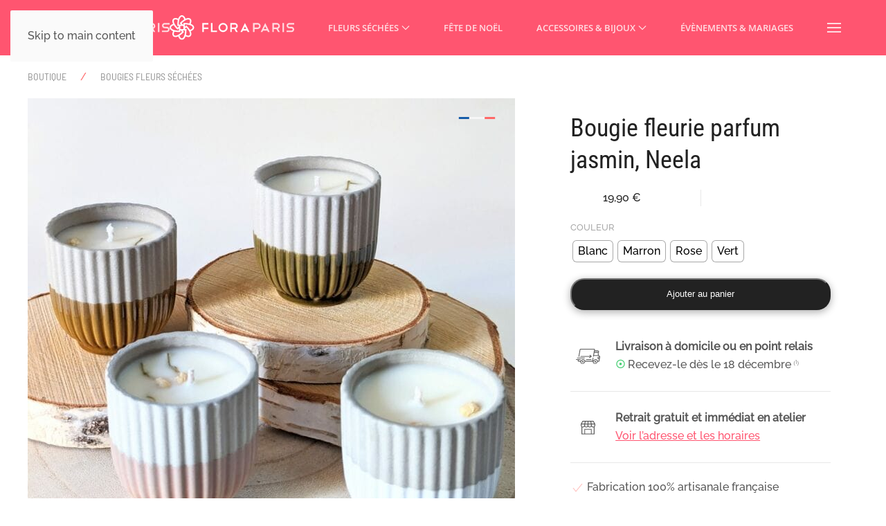

--- FILE ---
content_type: text/html; charset=UTF-8
request_url: https://www.flora.paris/boutique/bougies-fleurs-sechees/bougie-fleurie-parfum-jasmin-neela/
body_size: 25002
content:
<!DOCTYPE html>
<html lang="fr-FR">
    <head>
        <meta charset="UTF-8">
        <meta name="viewport" content="width=device-width, initial-scale=1">
        <meta name="theme-color" content="#ffdddc">
        <link rel="icon" href="/wp-content/uploads/ns-originals/favicon-96x96.png" sizes="any">
                <link rel="apple-touch-icon" href="/wp-content/uploads/ns-originals/favicon-180x180.png">
                <meta name='robots' content='index, follow, max-image-preview:large, max-snippet:-1, max-video-preview:-1' />

	<!-- This site is optimized with the Yoast SEO plugin v26.5 - https://yoast.com/wordpress/plugins/seo/ -->
	<title>Bougie fleurie parfum jasmin, Neela - Flora Paris</title>
	<meta name="description" content="Neela est une bougie artisanale au parfum de jasmin. Elle viendra embaumer vos pièces avec son parfum floral, créant une sensation de douceur." />
	<link rel="canonical" href="https://www.flora.paris/boutique/bougies-fleurs-sechees/bougie-fleurie-parfum-jasmin-neela/" />
	<meta property="og:locale" content="fr_FR" />
	<meta property="og:type" content="article" />
	<meta property="og:title" content="Bougie fleurie parfum jasmin, Neela - Flora Paris" />
	<meta property="og:description" content="Neela est une bougie artisanale au parfum de jasmin. Elle viendra embaumer vos pièces avec son parfum floral, créant une sensation de douceur." />
	<meta property="og:url" content="https://www.flora.paris/boutique/bougies-fleurs-sechees/bougie-fleurie-parfum-jasmin-neela/" />
	<meta property="og:site_name" content="Flora Paris" />
	<meta property="article:publisher" content="https://www.facebook.com/floraparis07/" />
	<meta property="article:modified_time" content="2025-11-30T23:19:24+00:00" />
	<meta property="og:image" content="https://www.flora.paris/wp-content/uploads/2023/01/bougie-parfumee-fleurs-stabilisees-neela-04-scaled.jpg" />
	<meta property="og:image:width" content="2560" />
	<meta property="og:image:height" content="2560" />
	<meta property="og:image:type" content="image/jpeg" />
	<meta name="twitter:card" content="summary_large_image" />
	<meta name="twitter:site" content="@floraparis07" />
	<meta name="twitter:label1" content="Durée de lecture estimée" />
	<meta name="twitter:data1" content="1 minute" />
	<script type="application/ld+json" class="yoast-schema-graph">{"@context":"https://schema.org","@graph":[{"@type":"WebPage","@id":"https://www.flora.paris/boutique/bougies-fleurs-sechees/bougie-fleurie-parfum-jasmin-neela/","url":"https://www.flora.paris/boutique/bougies-fleurs-sechees/bougie-fleurie-parfum-jasmin-neela/","name":"Bougie fleurie parfum jasmin, Neela - Flora Paris","isPartOf":{"@id":"https://www.flora.paris/#website"},"primaryImageOfPage":{"@id":"https://www.flora.paris/boutique/bougies-fleurs-sechees/bougie-fleurie-parfum-jasmin-neela/#primaryimage"},"image":{"@id":"https://www.flora.paris/boutique/bougies-fleurs-sechees/bougie-fleurie-parfum-jasmin-neela/#primaryimage"},"thumbnailUrl":"https://www.flora.paris/wp-content/uploads/2023/01/bougie-parfumee-fleurs-stabilisees-neela-04-scaled.jpg","datePublished":"2023-01-18T18:12:03+00:00","dateModified":"2025-11-30T23:19:24+00:00","description":"Neela est une bougie artisanale au parfum de jasmin. Elle viendra embaumer vos pièces avec son parfum floral, créant une sensation de douceur.","inLanguage":"fr-FR","potentialAction":[{"@type":"ReadAction","target":["https://www.flora.paris/boutique/bougies-fleurs-sechees/bougie-fleurie-parfum-jasmin-neela/"]}]},{"@type":"ImageObject","inLanguage":"fr-FR","@id":"https://www.flora.paris/boutique/bougies-fleurs-sechees/bougie-fleurie-parfum-jasmin-neela/#primaryimage","url":"https://www.flora.paris/wp-content/uploads/2023/01/bougie-parfumee-fleurs-stabilisees-neela-04-scaled.jpg","contentUrl":"https://www.flora.paris/wp-content/uploads/2023/01/bougie-parfumee-fleurs-stabilisees-neela-04-scaled.jpg","width":2560,"height":2560},{"@type":"WebSite","@id":"https://www.flora.paris/#website","url":"https://www.flora.paris/","name":"Flora Paris","description":"Artisan fleuriste spécialiste fleurs séchées","publisher":{"@id":"https://www.flora.paris/#organization"},"potentialAction":[{"@type":"SearchAction","target":{"@type":"EntryPoint","urlTemplate":"https://www.flora.paris/?s={search_term_string}"},"query-input":{"@type":"PropertyValueSpecification","valueRequired":true,"valueName":"search_term_string"}}],"inLanguage":"fr-FR"}]}</script>
	<!-- / Yoast SEO plugin. -->



<link rel='stylesheet' id='photoswipe-css' href='https://www.flora.paris/wp-content/plugins/woocommerce/assets/css/photoswipe/photoswipe.min.css?ver=10.3.4' media='all' />
<link rel='stylesheet' id='photoswipe-default-skin-css' href='https://www.flora.paris/wp-content/plugins/woocommerce/assets/css/photoswipe/default-skin/default-skin.min.css?ver=10.3.4' media='all' />
<link rel='stylesheet' id='wcz-frontend-css' href='https://www.flora.paris/wp-content/plugins/woocustomizer/assets/css/frontend.css?ver=2.6.3' media='all' />
<link rel='stylesheet' id='aws-style-css' href='https://www.flora.paris/wp-content/plugins/advanced-woo-search/assets/css/common.min.css?ver=3.49' media='all' />
<link rel='stylesheet' id='woo-variation-swatches-css' href='https://www.flora.paris/wp-content/plugins/woo-variation-swatches/assets/css/frontend.min.css?ver=1736261770' media='all' />
<style id='woo-variation-swatches-inline-css'>
:root {
--wvs-tick:url("data:image/svg+xml;utf8,%3Csvg filter='drop-shadow(0px 0px 2px rgb(0 0 0 / .8))' xmlns='http://www.w3.org/2000/svg'  viewBox='0 0 30 30'%3E%3Cpath fill='none' stroke='%23ffffff' stroke-linecap='round' stroke-linejoin='round' stroke-width='4' d='M4 16L11 23 27 7'/%3E%3C/svg%3E");

--wvs-cross:url("data:image/svg+xml;utf8,%3Csvg filter='drop-shadow(0px 0px 5px rgb(255 255 255 / .6))' xmlns='http://www.w3.org/2000/svg' width='72px' height='72px' viewBox='0 0 24 24'%3E%3Cpath fill='none' stroke='%23ff0000' stroke-linecap='round' stroke-width='0.6' d='M5 5L19 19M19 5L5 19'/%3E%3C/svg%3E");
--wvs-single-product-item-width:30px;
--wvs-single-product-item-height:30px;
--wvs-single-product-item-font-size:16px}
</style>
<link href="https://www.flora.paris/wp-content/themes/yootheme/css/theme.1.css?ver=1764952037" rel="stylesheet">
<script src="https://www.flora.paris/wp-includes/js/jquery/jquery.min.js?ver=3.7.1" id="jquery-core-js"></script>
<script src="https://www.flora.paris/wp-includes/js/jquery/jquery-migrate.min.js?ver=3.4.1" id="jquery-migrate-js"></script>
<script src="https://www.flora.paris/wp-content/plugins/woocommerce/assets/js/jquery-blockui/jquery.blockUI.min.js?ver=2.7.0-wc.10.3.4" id="wc-jquery-blockui-js" data-wp-strategy="defer"></script>
<script id="wc-add-to-cart-js-extra">
var wc_add_to_cart_params = {"ajax_url":"\/wp-admin\/admin-ajax.php","wc_ajax_url":"\/?wc-ajax=%%endpoint%%","i18n_view_cart":"Voir le panier","cart_url":"https:\/\/www.flora.paris\/panier\/","is_cart":"","cart_redirect_after_add":"yes"};
</script>
<script src="https://www.flora.paris/wp-content/plugins/woocommerce/assets/js/frontend/add-to-cart.min.js?ver=10.3.4" id="wc-add-to-cart-js" defer data-wp-strategy="defer"></script>
<script src="https://www.flora.paris/wp-content/plugins/woocommerce/assets/js/flexslider/jquery.flexslider.min.js?ver=2.7.2-wc.10.3.4" id="wc-flexslider-js" defer data-wp-strategy="defer"></script>
<script src="https://www.flora.paris/wp-content/plugins/woocommerce/assets/js/photoswipe/photoswipe.min.js?ver=4.1.1-wc.10.3.4" id="wc-photoswipe-js" defer data-wp-strategy="defer"></script>
<script src="https://www.flora.paris/wp-content/plugins/woocommerce/assets/js/photoswipe/photoswipe-ui-default.min.js?ver=4.1.1-wc.10.3.4" id="wc-photoswipe-ui-default-js" defer data-wp-strategy="defer"></script>
<script id="wc-single-product-js-extra">
var wc_single_product_params = {"i18n_required_rating_text":"Veuillez s\u00e9lectionner une note","i18n_rating_options":["1\u00a0\u00e9toile sur 5","2\u00a0\u00e9toiles sur 5","3\u00a0\u00e9toiles sur 5","4\u00a0\u00e9toiles sur 5","5\u00a0\u00e9toiles sur 5"],"i18n_product_gallery_trigger_text":"Voir la galerie d\u2019images en plein \u00e9cran","review_rating_required":"yes","flexslider":{"rtl":false,"animation":"slide","smoothHeight":true,"directionNav":false,"controlNav":"thumbnails","slideshow":false,"animationSpeed":500,"animationLoop":false,"allowOneSlide":false},"zoom_enabled":"","zoom_options":[],"photoswipe_enabled":"1","photoswipe_options":{"shareEl":false,"closeOnScroll":false,"history":false,"hideAnimationDuration":0,"showAnimationDuration":0},"flexslider_enabled":"1"};
</script>
<script src="https://www.flora.paris/wp-content/plugins/woocommerce/assets/js/frontend/single-product.min.js?ver=10.3.4" id="wc-single-product-js" defer data-wp-strategy="defer"></script>
<script src="https://www.flora.paris/wp-content/plugins/woocommerce/assets/js/js-cookie/js.cookie.min.js?ver=2.1.4-wc.10.3.4" id="wc-js-cookie-js" defer data-wp-strategy="defer"></script>
<script id="woocommerce-js-extra">
var woocommerce_params = {"ajax_url":"\/wp-admin\/admin-ajax.php","wc_ajax_url":"\/?wc-ajax=%%endpoint%%","i18n_password_show":"Afficher le mot de passe","i18n_password_hide":"Masquer le mot de passe"};
</script>
<script src="https://www.flora.paris/wp-content/plugins/woocommerce/assets/js/frontend/woocommerce.min.js?ver=10.3.4" id="woocommerce-js" defer data-wp-strategy="defer"></script>
<link rel="https://api.w.org/" href="https://www.flora.paris/wp-json/" /><link rel="alternate" title="JSON" type="application/json" href="https://www.flora.paris/wp-json/wp/v2/product/5907" />
<!-- This website runs the Product Feed ELITE for WooCommerce by AdTribes.io plugin -->
	<noscript><style>.woocommerce-product-gallery{ opacity: 1 !important; }</style></noscript>
	<link rel="preconnect" href="//code.tidio.co"><script src="https://www.flora.paris/wp-content/themes/yootheme/packages/theme-cookie/app/cookie.min.js?ver=4.5.21" defer></script>
<script src="https://www.flora.paris/wp-content/themes/yootheme/vendor/assets/uikit/dist/js/uikit.min.js?ver=4.5.21"></script>
<script src="https://www.flora.paris/wp-content/themes/yootheme/vendor/assets/uikit/dist/js/uikit-icons-max.min.js?ver=4.5.21"></script>
<script src="https://www.flora.paris/wp-content/themes/yootheme/js/theme.js?ver=4.5.21"></script>
<script>window.yootheme ||= {}; var $theme = yootheme.theme = {"cookie":{"mode":"consent","template":"<div class=\"tm-cookie-banner uk-section uk-section-xsmall uk-section-muted uk-position-bottom uk-position-fixed\">\n        <div class=\"uk-container uk-container-expand uk-text-center\">\n\n            <p class=\"uk-text-small\">En naviguant sur ce site, vous pouvez accepter ou refuser l'usage de cookies tel que d\u00e9crit dans la <a href=\"https:\/\/www.flora.paris\/politique-de-confidentialite\">politique de confidentialit\u00e9.<\/a><\/p>\n                            <button type=\"button\" class=\"js-accept uk-button uk-button-secondary uk-margin-small-left\" data-uk-toggle=\"target: !.uk-section; animation: true\">J'accepte<\/button>\n            \n                        <button type=\"button\" class=\"js-reject uk-button uk-button-text uk-margin-small-left\" data-uk-toggle=\"target: !.uk-section; animation: true\">Je refuse<\/button>\n            \n        <\/div>\n    <\/div>","position":"bottom"},"i18n":{"close":{"label":"Fermer","0":"yootheme"},"totop":{"label":"Back to top","0":"yootheme"},"marker":{"label":"Open","0":"yootheme"},"navbarToggleIcon":{"label":"Ouvrir le menu","0":"yootheme"},"paginationPrevious":{"label":"Page pr\u00e9c\u00e9dente","0":"yootheme"},"paginationNext":{"label":"Page suivante","0":"yootheme"},"searchIcon":{"toggle":"Open Search","submit":"Submit Search"},"slider":{"next":"Next slide","previous":"Previous slide","slideX":"Slide %s","slideLabel":"%s of %s"},"slideshow":{"next":"Next slide","previous":"Previous slide","slideX":"Slide %s","slideLabel":"%s of %s"},"lightboxPanel":{"next":"Next slide","previous":"Previous slide","slideLabel":"%s of %s","close":"Close"}}};</script>
<script>// Google Tag Manager
(function(w,d,s,l,i){w[l]=w[l]||[];w[l].push({'gtm.start':
new Date().getTime(),event:'gtm.js'});var f=d.getElementsByTagName(s)[0],
j=d.createElement(s),dl=l!='dataLayer'?'&l='+l:'';j.async=true;j.src=
'https://www.googletagmanager.com/gtm.js?id='+i+dl;f.parentNode.insertBefore(j,f);
})(window,document,'script','dataLayer','GTM-WD4QHD7');

// WooCommerce Store Notice - https://stackoverflow.com/questions/15798360/show-div-on-scrolldown-after-800px
 jQuery(document).scroll(function() {
  var y = jQuery(this).scrollTop();
  if (y > 80) {
    jQuery('.woocommerce-store-notice').css('visibility', 'visible');
  } else {
    jQuery('.woocommerce-store-notice').css('visibility', 'hidden');
  }
});</script>    </head>
    <body class="wp-singular product-template-default single single-product postid-5907 wp-theme-yootheme theme-yootheme woocommerce woocommerce-page woocommerce-no-js wcz-woocommerce woo-variation-swatches wvs-behavior-blur wvs-theme-yootheme">

        
        <div class="uk-hidden-visually uk-notification uk-notification-top-left uk-width-auto">
            <div class="uk-notification-message">
                <a href="#tm-main" class="uk-link-reset">Skip to main content</a>
            </div>
        </div>

        
        
        <div class="tm-page">

                        


<header class="tm-header-mobile uk-hidden@l">


    
        <div class="uk-navbar-container">

            <div class="uk-container uk-container-expand">
                <nav class="uk-navbar" uk-navbar="{&quot;align&quot;:&quot;left&quot;,&quot;container&quot;:&quot;.tm-header-mobile&quot;,&quot;boundary&quot;:&quot;.tm-header-mobile .uk-navbar-container&quot;,&quot;target-y&quot;:&quot;.tm-header-mobile .uk-navbar-container&quot;,&quot;dropbar&quot;:true,&quot;dropbar-anchor&quot;:&quot;.tm-header-mobile .uk-navbar-container&quot;,&quot;dropbar-transparent-mode&quot;:&quot;remove&quot;}">

                                        <div class="uk-navbar-left ">

                                                    <a href="https://www.flora.paris/" aria-label="Retourner à l'accueil" class="uk-logo uk-navbar-item">
    <img alt="Flora Paris - Artisan Fleuriste logo" loading="eager" width="180" height="35" src="/wp-content/uploads/ns-originals/flora-paris-logo.svg"><img class="uk-logo-inverse" alt="Flora Paris - Artisan Fleuriste logo" loading="eager" width="180" height="35" src="/wp-content/uploads/ns-originals/flora-paris-logo.svg"></a>                        
                        
                        
                    </div>
                    
                    
                                        <div class="uk-navbar-right">

                                                    
<ul class="uk-navbar-nav" uk-scrollspy-nav="closest: li; scroll: true; target: &gt; * &gt; a[href];">
    
	<li class="menu-item menu-item-type-custom menu-item-object-custom"><a href="https://www.flora.paris/demande-de-contact/#faq"><img src = "/wp-content/uploads/ns-originals/icon-location-white.svg" alt="click and collect" width="15" height="15" style="opacity: 0.8;"/></a></li>
	<li class="menu-item menu-item-type-post_type menu-item-object-page"><a href="https://www.flora.paris/compte/"><img src = "/wp-content/uploads/ns-originals/icon-user-white.svg" alt="compte utilisateur" width="20" height="20" style="opacity: 0.8;"/></a></li>
	<li class="menu-item menu-item-type-post_type menu-item-object-page"><a href="https://www.flora.paris/panier/"><img src = "/wp-content/uploads/ns-originals/icon-bag-white.svg" alt="compte utilisateur" width="17" height="17" style="opacity: 0.8;"/> <span data-cart-parenthesis></span></a></li></ul>
                        
                                                    <a uk-toggle href="#tm-dialog-mobile" class="uk-navbar-toggle">

        
        <div uk-navbar-toggle-icon></div>

        
    </a>                        
                    </div>
                    
                </nav>
            </div>

        </div>

    



    
        <div id="tm-dialog-mobile" class="uk-modal uk-modal-full" uk-modal>
        <div class="uk-modal-dialog uk-flex">

                        <button class="uk-modal-close-full uk-close-large" type="button" uk-close uk-toggle="cls: uk-modal-close-full uk-close-large uk-modal-close-default; mode: media; media: @s"></button>
            
            <div class="uk-modal-body uk-padding-large uk-margin-auto uk-flex uk-flex-column uk-box-sizing-content uk-width-auto@s" uk-height-viewport uk-toggle="{&quot;cls&quot;:&quot;uk-padding-large&quot;,&quot;mode&quot;:&quot;media&quot;,&quot;media&quot;:&quot;@s&quot;}">

                                <div class="uk-margin-auto-vertical uk-text-center">
                    
<div class="uk-grid uk-child-width-1-1" uk-grid>    <div>
<div class="uk-panel widget widget_nav_menu" id="nav_menu-4">

    
    
<ul class="uk-nav uk-nav-primary uk-nav- uk-nav-center">
    
	<li class="menu-item menu-item-type-post_type menu-item-object-page menu-item-has-children uk-active uk-parent"><a href="https://www.flora.paris/boutique/">Fleurs séchées</a>
	<ul class="uk-nav-sub">

		<li class="menu-item menu-item-type-taxonomy menu-item-object-product_cat"><a href="https://www.flora.paris/boutique/collection/bouquets-fleurs-sechees/">Bouquets</a></li>
		<li class="menu-item menu-item-type-taxonomy menu-item-object-product_cat"><a href="https://www.flora.paris/boutique/collection/accessoires-fleurs-sechees/">Accessoires</a></li>
		<li class="menu-item menu-item-type-taxonomy menu-item-object-product_cat"><a href="https://www.flora.paris/boutique/collection/couronnes-fleurs-sechees/">Couronnes murales</a></li>
		<li class="menu-item menu-item-type-taxonomy menu-item-object-product_cat"><a href="https://www.flora.paris/boutique/collection/cloches-fleurs-sechees/">Cloches</a></li>
		<li class="menu-item menu-item-type-taxonomy menu-item-object-product_cat current-product-ancestor current-menu-parent current-product-parent uk-active"><a href="https://www.flora.paris/boutique/collection/bougies-fleurs-sechees/">Bougies</a></li>
		<li class="menu-item menu-item-type-taxonomy menu-item-object-product_cat"><a href="https://www.flora.paris/boutique/collection/compositions-piquees-fleurs-sechees/">Compositions piquées</a></li>
		<li class="menu-item menu-item-type-taxonomy menu-item-object-product_cat"><a href="https://www.flora.paris/boutique/collection/tableaux-fleurs-stabilisees/">Tableaux</a></li></ul></li>
	<li class="menu-item menu-item-type-custom menu-item-object-custom"><a href="https://www.flora.paris/boutique/theme/fete-de-noel/">Fête de Noël</a></li>
	<li class="menu-item menu-item-type-taxonomy menu-item-object-product_cat menu-item-has-children uk-parent"><a href="https://www.flora.paris/boutique/collection/accessoires-fleurs-sechees/">Accessoires & Bijoux</a>
	<ul class="uk-nav-sub">

		<li class="menu-item menu-item-type-taxonomy menu-item-object-product_cat"><a href="https://www.flora.paris/boutique/collection/accessoires-fleurs-sechees/bagues-fleurs-sechees/">Bagues</a></li>
		<li class="menu-item menu-item-type-taxonomy menu-item-object-product_cat"><a href="https://www.flora.paris/boutique/collection/accessoires-fleurs-sechees/barrettes-cheveux-fleurs-sechees/">Barrettes</a></li>
		<li class="menu-item menu-item-type-taxonomy menu-item-object-product_cat"><a href="https://www.flora.paris/boutique/collection/accessoires-fleurs-sechees/boucles-d-oreilles-fleurs-sechees/">Boucles d'oreilles</a></li>
		<li class="menu-item menu-item-type-taxonomy menu-item-object-product_cat"><a href="https://www.flora.paris/boutique/collection/accessoires-fleurs-sechees/boutonnieres-fleurs-sechees/">Boutonnières</a></li>
		<li class="menu-item menu-item-type-taxonomy menu-item-object-product_cat"><a href="https://www.flora.paris/boutique/collection/accessoires-fleurs-sechees/bracelets-fleurs-sechees/">Bracelets</a></li>
		<li class="menu-item menu-item-type-taxonomy menu-item-object-product_cat"><a href="https://www.flora.paris/boutique/collection/accessoires-fleurs-sechees/colliers-fleurs-sechees/">Colliers</a></li>
		<li class="menu-item menu-item-type-taxonomy menu-item-object-product_cat"><a href="https://www.flora.paris/boutique/collection/accessoires-fleurs-sechees/couronnes-cheveux-fleurs-sechees/">Couronnes</a></li>
		<li class="menu-item menu-item-type-taxonomy menu-item-object-product_cat"><a href="https://www.flora.paris/boutique/collection/accessoires-fleurs-sechees/epingles-cheveux-fleurs-sechees/">Épingles</a></li>
		<li class="menu-item menu-item-type-taxonomy menu-item-object-product_cat"><a href="https://www.flora.paris/boutique/collection/accessoires-fleurs-sechees/noeuds-papillon-fleurs-sechees/">Nœuds papillon</a></li>
		<li class="menu-item menu-item-type-taxonomy menu-item-object-product_cat"><a href="https://www.flora.paris/boutique/collection/accessoires-fleurs-sechees/peignes-cheveux-fleurs-sechees/">Peignes</a></li>
		<li class="menu-item menu-item-type-taxonomy menu-item-object-product_cat"><a href="https://www.flora.paris/boutique/collection/accessoires-fleurs-sechees/serre-tetes-fleurs-sechees/">Serre-têtes</a></li></ul></li>
	<li class="menu-item menu-item-type-custom menu-item-object-custom"><a href="https://www.flora.paris/boutique/theme/maison-et-deco/">Maison & Déco</a></li></ul>

</div>
</div>    <div>
<div class="uk-panel">

    
    <ul class="uk-grid uk-flex-inline uk-flex-middle uk-flex-nowrap uk-grid-small">                    <li><a href="https://www.instagram.com/floraparis07/" class="uk-preserve-width uk-icon-link" rel="noreferrer"><span uk-icon="icon: instagram; width: 17; height: 17;"></span></a></li>
                    <li><a href="https://www.tiktok.com/@floraparis07" class="uk-preserve-width uk-icon-link" rel="noreferrer"><span uk-icon="icon: tiktok; width: 17; height: 17;"></span></a></li>
                    <li><a href="https://www.youtube.com/c/FloraParisArtisanFleuriste" class="uk-preserve-width uk-icon-link" rel="noreferrer"><span uk-icon="icon: youtube; width: 17; height: 17;"></span></a></li>
                    <li><a href="https://www.facebook.com/floraparis07/" class="uk-preserve-width uk-icon-link" rel="noreferrer"><span uk-icon="icon: facebook; width: 17; height: 17;"></span></a></li>
                    <li><a href="https://twitter.com/floraparis07/" class="uk-preserve-width uk-icon-link" rel="noreferrer"><span uk-icon="icon: twitter; width: 17; height: 17;"></span></a></li>
            </ul>
</div>
</div></div>                </div>
                
                
            </div>

        </div>
    </div>
    
    

</header>




<header class="tm-header uk-visible@l">



    
        <div class="uk-navbar-container">

            <div class="uk-container">
                <nav class="uk-navbar uk-navbar-justify" uk-navbar="{&quot;align&quot;:&quot;left&quot;,&quot;container&quot;:&quot;.tm-header&quot;,&quot;boundary&quot;:&quot;.tm-header .uk-navbar-container&quot;,&quot;target-y&quot;:&quot;.tm-header .uk-navbar-container&quot;,&quot;dropbar&quot;:true,&quot;dropbar-anchor&quot;:&quot;.tm-header .uk-navbar-container&quot;,&quot;dropbar-transparent-mode&quot;:&quot;remove&quot;}">

                                        <div class="uk-navbar-left ">

                                                    <a href="https://www.flora.paris/" aria-label="Retourner à l'accueil" class="uk-logo uk-navbar-item">
    <img alt="Flora Paris - Artisan Fleuriste logo" loading="eager" width="180" height="35" src="/wp-content/uploads/ns-originals/flora-paris-logo.svg"><img class="uk-logo-inverse" alt="Flora Paris - Artisan Fleuriste logo" loading="eager" width="180" height="35" src="/wp-content/uploads/ns-originals/flora-paris-logo.svg"></a>                        
                                                    
<ul class="uk-navbar-nav">
    
	<li class="menu-item menu-item-type-post_type menu-item-object-page uk-parent"><a href="https://www.flora.paris/boutique/">Fleurs séchées <span uk-navbar-parent-icon></span></a>
	<div class="uk-drop uk-navbar-dropdown" pos="bottom-left" stretch="x" boundary=".tm-header .uk-navbar"><div class="uk-grid tm-grid-expand uk-child-width-1-1 uk-grid-margin">
<div class="uk-width-1-1">
    
        
            
            
            
                
                    
<div class="uk-panel widget widget_builderwidget">
    
    <div class="uk-visible@l uk-grid tm-grid-expand uk-grid-margin" uk-grid>
<div class="uk-width-2-3@m uk-visible@l">
    
        
            
            
            
                
                    
<div class="uk-margin-remove-vertical uk-visible@l">
        <a class="uk-display-block uk-panel uk-link-toggle" href="https://www.flora.paris/boutique/">    
                <div uk-grid>        
                        <div class="uk-width-auto@m uk-flex-last@m">            
                                

    
                <span class="el-image" uk-icon="icon: chevron-right; width: 20; height: 20;"></span>        
        
    
                
                        </div>            
                        <div class="uk-width-expand uk-margin-remove-first-child">            
                
                
                    

        
                <div class="el-title uk-h4 uk-margin-top uk-margin-remove-bottom">                        <span class="uk-link-heading">Ma boutique de fleurs séchées</span>                    </div>        
        
    
        
        
        
        
        

                
                
                        </div>            
                </div>        
        </a>    
</div><div class="uk-hr uk-margin-small uk-visible@l"></div>
                
            
        
    
</div>
<div class="uk-width-1-3@m uk-visible@l">
    
        
            
            
            
                
                    
<div class="uk-panel uk-margin-remove-vertical uk-visible@l">
    
                <div uk-grid>        
                        <div class="uk-width-auto@m uk-flex-last@m">            
                                

    
                <span class="el-image" uk-icon="icon: chevron-right; width: 20; height: 20;"></span>        
        
    
                
                        </div>            
                        <div class="uk-width-expand uk-margin-remove-first-child">            
                
                
                    

        
                <div class="el-title uk-h4 uk-margin-top uk-margin-remove-bottom">                        Coup de cœur                    </div>        
        
    
        
        
        
        
        

                
                
                        </div>            
                </div>        
    
</div><hr class="uk-margin-small uk-visible@l">
                
            
        
    
</div></div><div class="uk-visible@l uk-grid tm-grid-expand uk-margin" uk-grid>
<div class="uk-width-2-3@m uk-visible@l">
    
        
            
            
            
                
                    
<div class="uk-margin uk-visible@l">
    
        <div class="uk-grid uk-child-width-1-2 uk-grid-small uk-grid-divider uk-grid-match" uk-grid>                <div>
<div class="el-item uk-flex uk-flex-column">
        <a class="uk-flex-1 uk-panel uk-transition-toggle uk-link-toggle" href="https://www.flora.paris/boutique/collection/bouquets-fleurs-sechees/">    
                <div class="uk-grid-medium uk-flex-middle" uk-grid>        
                        <div class="uk-width-auto">            
                                

        <div class="uk-inline-clip uk-border-rounded">    
                <picture>
<source type="image/webp" srcset="/wp-content/themes/yootheme/cache/e5/menu-categorie-bouquets-e504b70d.webp 115w, /wp-content/themes/yootheme/cache/bb/menu-categorie-bouquets-bb52ed84.webp 230w" sizes="(min-width: 115px) 115px">
<img src="/wp-content/themes/yootheme/cache/17/menu-categorie-bouquets-17cb863e.jpeg" width="115" height="76" alt="Bouquets fleurs séchées" loading="lazy" class="el-image uk-transition-scale-up uk-transition-opaque">
</picture>        
        
        </div>    
                
                        </div>            
                        <div class="uk-width-expand uk-margin-remove-first-child">            
                
                
                    

        
                <div class="el-title uk-h5 uk-margin-top uk-margin-remove-bottom">                        <span class="uk-link-heading">Bouquets fleurs séchées</span>                    </div>        
                <div class="el-meta uk-text-meta uk-margin-small-top">Des bouquets de fleurs séchées artisanaux réalisés avec amour en atelier…</div>        
    
        
        
        
        
        

                
                
                        </div>            
                </div>        
        </a>    
</div></div>
                <div>
<div class="el-item uk-flex uk-flex-column">
        <a class="uk-flex-1 uk-panel uk-transition-toggle uk-link-toggle" href="https://www.flora.paris/boutique/collection/cloches-fleurs-sechees/">    
                <div class="uk-grid-medium uk-flex-middle" uk-grid>        
                        <div class="uk-width-auto">            
                                

        <div class="uk-inline-clip uk-border-rounded">    
                <picture>
<source type="image/webp" srcset="/wp-content/themes/yootheme/cache/6b/menu-categorie-cloches-6b5e1dde.webp 115w, /wp-content/themes/yootheme/cache/24/menu-categorie-cloches-2470dd19.webp 230w" sizes="(min-width: 115px) 115px">
<img src="/wp-content/themes/yootheme/cache/1d/menu-categorie-cloches-1d738419.jpeg" width="115" height="76" alt="Cloches fleurs séchées" loading="lazy" class="el-image uk-transition-scale-up uk-transition-opaque">
</picture>        
        
        </div>    
                
                        </div>            
                        <div class="uk-width-expand uk-margin-remove-first-child">            
                
                
                    

        
                <div class="el-title uk-h5 uk-margin-top uk-margin-remove-bottom">                        <span class="uk-link-heading">Cloches fleurs séchées</span>                    </div>        
                <div class="el-meta uk-text-meta uk-margin-small-top">La cloche de fleurs séchées s'apparente à un petit cabinet de curiosités…</div>        
    
        
        
        
        
        

                
                
                        </div>            
                </div>        
        </a>    
</div></div>
                <div>
<div class="el-item uk-flex uk-flex-column">
        <a class="uk-flex-1 uk-panel uk-transition-toggle uk-link-toggle" href="https://www.flora.paris/boutique/collection/couronnes-fleurs-sechees/">    
                <div class="uk-grid-medium uk-flex-middle" uk-grid>        
                        <div class="uk-width-auto">            
                                

        <div class="uk-inline-clip uk-border-rounded">    
                <picture>
<source type="image/webp" srcset="/wp-content/themes/yootheme/cache/f6/menu-categorie-couronnes-murales-f6821ee5.webp 115w, /wp-content/themes/yootheme/cache/ec/menu-categorie-couronnes-murales-ec01b36e.webp 230w" sizes="(min-width: 115px) 115px">
<img src="/wp-content/themes/yootheme/cache/6e/menu-categorie-couronnes-murales-6e6b442e.jpeg" width="115" height="76" alt="Couronnes murales fleurs séchées" loading="lazy" class="el-image uk-transition-scale-up uk-transition-opaque">
</picture>        
        
        </div>    
                
                        </div>            
                        <div class="uk-width-expand uk-margin-remove-first-child">            
                
                
                    

        
                <div class="el-title uk-h5 uk-margin-top uk-margin-remove-bottom">                        <span class="uk-link-heading">Couronnes murales fleurs séchées</span>                    </div>        
                <div class="el-meta uk-text-meta uk-margin-small-top">Des couronnes murales de fleurs séchées bucoliques pour votre intérieur…</div>        
    
        
        
        
        
        

                
                
                        </div>            
                </div>        
        </a>    
</div></div>
                <div>
<div class="el-item uk-flex uk-flex-column">
        <a class="uk-flex-1 uk-panel uk-transition-toggle uk-link-toggle" href="https://www.flora.paris/boutique/collection/bougies-fleurs-sechees/">    
                <div class="uk-grid-medium uk-flex-middle" uk-grid>        
                        <div class="uk-width-auto">            
                                

        <div class="uk-inline-clip uk-border-rounded">    
                <picture>
<source type="image/webp" srcset="/wp-content/themes/yootheme/cache/cb/menu-categorie-bougies-cb137258.webp 115w, /wp-content/themes/yootheme/cache/e4/menu-categorie-bougies-e47ba73d.webp 230w" sizes="(min-width: 115px) 115px">
<img src="/wp-content/themes/yootheme/cache/f7/menu-categorie-bougies-f7830266.jpeg" width="115" height="76" alt="Bougies fleurs séchées" loading="lazy" class="el-image uk-transition-scale-up uk-transition-opaque">
</picture>        
        
        </div>    
                
                        </div>            
                        <div class="uk-width-expand uk-margin-remove-first-child">            
                
                
                    

        
                <div class="el-title uk-h5 uk-margin-top uk-margin-remove-bottom">                        <span class="uk-link-heading">Bougies fleurs séchées</span>                    </div>        
                <div class="el-meta uk-text-meta uk-margin-small-top">Des bougies artisanales ornées des fleurs séchées et fleurs stabilisées…</div>        
    
        
        
        
        
        

                
                
                        </div>            
                </div>        
        </a>    
</div></div>
                <div>
<div class="el-item uk-flex uk-flex-column">
        <a class="uk-flex-1 uk-panel uk-transition-toggle uk-link-toggle" href="https://www.flora.paris/boutique/collection/accessoires-fleurs-sechees/">    
                <div class="uk-grid-medium uk-flex-middle" uk-grid>        
                        <div class="uk-width-auto">            
                                

        <div class="uk-inline-clip uk-border-rounded">    
                <picture>
<source type="image/webp" srcset="/wp-content/themes/yootheme/cache/2f/menu-categorie-accessoires-2fae9f7a.webp 115w, /wp-content/themes/yootheme/cache/81/menu-categorie-accessoires-81b277c7.webp 230w" sizes="(min-width: 115px) 115px">
<img src="/wp-content/themes/yootheme/cache/59/menu-categorie-accessoires-59ed2fb1.jpeg" width="115" height="76" alt="Accessoires fleurs séchées" loading="lazy" class="el-image uk-transition-scale-up uk-transition-opaque">
</picture>        
        
        </div>    
                
                        </div>            
                        <div class="uk-width-expand uk-margin-remove-first-child">            
                
                
                    

        
                <div class="el-title uk-h5 uk-margin-top uk-margin-remove-bottom">                        <span class="uk-link-heading">Accessoires fleurs séchées</span>                    </div>        
                <div class="el-meta uk-text-meta uk-margin-small-top">Les accessoires fleuris fabriqués en atelier apportent une touche bohème à…</div>        
    
        
        
        
        
        

                
                
                        </div>            
                </div>        
        </a>    
</div></div>
                <div>
<div class="el-item uk-flex uk-flex-column">
        <a class="uk-flex-1 uk-panel uk-transition-toggle uk-link-toggle" href="https://www.flora.paris/boutique/collection/compositions-piquees-fleurs-sechees/">    
                <div class="uk-grid-medium uk-flex-middle" uk-grid>        
                        <div class="uk-width-auto">            
                                

        <div class="uk-inline-clip uk-border-rounded">    
                <picture>
<source type="image/webp" srcset="/wp-content/themes/yootheme/cache/b3/menu-categorie-compositions-piquees-b30608c6.webp 115w, /wp-content/themes/yootheme/cache/20/menu-categorie-compositions-piquees-2047b97c.webp 230w" sizes="(min-width: 115px) 115px">
<img src="/wp-content/themes/yootheme/cache/fe/menu-categorie-compositions-piquees-fe5f6050.jpeg" width="115" height="76" alt="Compositions piquées fleurs séchées" loading="lazy" class="el-image uk-transition-scale-up uk-transition-opaque">
</picture>        
        
        </div>    
                
                        </div>            
                        <div class="uk-width-expand uk-margin-remove-first-child">            
                
                
                    

        
                <div class="el-title uk-h5 uk-margin-top uk-margin-remove-bottom">                        <span class="uk-link-heading">Compositions piquées fleurs séchées</span>                    </div>        
                <div class="el-meta uk-text-meta uk-margin-small-top">Composition florale piquée : savoir-faire artisanal et art floral nippon…</div>        
    
        
        
        
        
        

                
                
                        </div>            
                </div>        
        </a>    
</div></div>
                <div>
<div class="el-item uk-flex uk-flex-column">
        <a class="uk-flex-1 uk-panel uk-transition-toggle uk-link-toggle" href="https://www.flora.paris/boutique/collection/tableaux-fleurs-stabilisees/">    
                <div class="uk-grid-medium uk-flex-middle" uk-grid>        
                        <div class="uk-width-auto">            
                                

        <div class="uk-inline-clip uk-border-rounded">    
                <picture>
<source type="image/webp" srcset="/wp-content/themes/yootheme/cache/ca/menu-categorie-cadres-ca2c1036.webp 115w, /wp-content/themes/yootheme/cache/88/menu-categorie-cadres-882432fd.webp 230w" sizes="(min-width: 115px) 115px">
<img src="/wp-content/themes/yootheme/cache/2f/menu-categorie-cadres-2f38e617.jpeg" width="115" height="76" alt="Tableaux fleurs stabilisées" loading="lazy" class="el-image uk-transition-scale-up uk-transition-opaque">
</picture>        
        
        </div>    
                
                        </div>            
                        <div class="uk-width-expand uk-margin-remove-first-child">            
                
                
                    

        
                <div class="el-title uk-h5 uk-margin-top uk-margin-remove-bottom">                        <span class="uk-link-heading">Tableaux fleurs stabilisées</span>                    </div>        
                <div class="el-meta uk-text-meta uk-margin-small-top">Le tableau de fleurs naturelles stabilisées apporte une touche de nature s…</div>        
    
        
        
        
        
        

                
                
                        </div>            
                </div>        
        </a>    
</div></div>
                </div>
    
</div>
                
            
        
    
</div>
<div class="uk-width-1-3@m uk-visible@l">
    
        
            
            
            
                
                    
<div class="uk-margin uk-visible@l">
        <a class="uk-display-block uk-panel uk-link-toggle" href="https://www.flora.paris/boutique/theme/mini-bouquet/">    
                <div uk-grid>        
                        <div class="uk-width-1-2@m">            
                                

    
                <picture>
<source type="image/webp" srcset="/wp-content/themes/yootheme/cache/52/menu-highlight-mini-bouquets-52778747.webp 167w, /wp-content/themes/yootheme/cache/3d/menu-highlight-mini-bouquets-3deb082d.webp 250w, /wp-content/themes/yootheme/cache/d2/menu-highlight-mini-bouquets-d2b9becc.webp 251w" sizes="(min-width: 167px) 167px">
<img src="/wp-content/themes/yootheme/cache/0c/menu-highlight-mini-bouquets-0ccd0527.jpeg" width="167" height="250" alt="Mini bouquet de fleurs séchées Rosae par Flora Paris en centre de table" loading="lazy" class="el-image uk-border-rounded">
</picture>        
        
    
                
                        </div>            
                        <div class="uk-width-expand uk-margin-remove-first-child">            
                
                
                    

        
                <div class="el-title uk-h3 uk-margin-small-top uk-margin-remove-bottom">                        Mini bouquets                    </div>        
        
    
        
        
                <div class="el-content uk-panel uk-margin-small-top">Les mini bouquets de fleurs séchées instaurent une atmosphère bucolique et raffinée</div>        
        
                <div class="uk-margin-top"><div class="el-link uk-button uk-button-primary">Découvrir</div></div>        

                
                
                        </div>            
                </div>        
        </a>    
</div>
                
            
        
    
</div></div>
</div>
                
            
        
    
</div></div></div></li>
	<li class="menu-item menu-item-type-custom menu-item-object-custom"><a href="https://www.flora.paris/boutique/theme/fete-de-noel/">Fête de Noël</a></li>
	<li class="menu-item menu-item-type-custom menu-item-object-custom uk-parent"><a href="https://www.flora.paris/boutique/collection/accessoires-fleurs-sechees/">Accessoires & Bijoux <span uk-navbar-parent-icon></span></a>
	<div class="uk-drop uk-navbar-dropdown" pos="bottom-left" stretch="x" boundary=".tm-header .uk-navbar"><div class="uk-grid tm-grid-expand uk-child-width-1-1 uk-grid-margin">
<div class="uk-width-1-1">
    
        
            
            
            
                
                    
<div class="uk-panel widget widget_builderwidget">
    
    <div class="uk-grid tm-grid-expand uk-grid-margin" uk-grid>
<div class="uk-width-2-3@m uk-visible@l">
    
        
            
            
            
                
                    
<div class="uk-margin-remove-vertical uk-visible@l">
        <a class="uk-display-block uk-panel uk-link-toggle" href="https://www.flora.paris/boutique/collection/accessoires-fleurs-sechees/">    
                <div uk-grid>        
                        <div class="uk-width-auto@m uk-flex-last@m">            
                                

    
                <span class="el-image" uk-icon="icon: chevron-right; width: 20; height: 20;"></span>        
        
    
                
                        </div>            
                        <div class="uk-width-expand uk-margin-remove-first-child">            
                
                
                    

        
                <div class="el-title uk-h4 uk-margin-top uk-margin-remove-bottom">                        <span class="uk-link-heading">Accessoires fleurs séchées</span>                    </div>        
        
    
        
        
        
        
        

                
                
                        </div>            
                </div>        
        </a>    
</div><div class="uk-hr uk-margin-small uk-visible@l"></div>
                
            
        
    
</div>
<div class="uk-width-1-3@m">
    
        
            
            
            
                
                    
<div class="uk-panel uk-margin-remove-vertical">
    
                <div uk-grid>        
                        <div class="uk-width-auto@m uk-flex-last@m">            
                                

    
                <span class="el-image" uk-icon="icon: chevron-right; width: 20; height: 20;"></span>        
        
    
                
                        </div>            
                        <div class="uk-width-expand uk-margin-remove-first-child">            
                
                
                    

        
                <div class="el-title uk-h4 uk-margin-top uk-margin-remove-bottom">                        La presse en parle                    </div>        
        
    
        
        
        
        
        

                
                
                        </div>            
                </div>        
    
</div><hr class="uk-margin-small">
                
            
        
    
</div></div><div class="uk-grid tm-grid-expand uk-margin" uk-grid>
<div class="uk-width-2-3@m">
    
        
            
            
            
                
                    
<div class="uk-margin">
    
        <div class="uk-grid uk-child-width-1-2 uk-grid-small uk-grid-divider uk-grid-match" uk-grid>                <div>
<div class="el-item uk-flex uk-flex-column">
        <a class="uk-flex-1 uk-panel uk-transition-toggle uk-link-toggle" href="https://www.flora.paris/boutique/collection/accessoires-fleurs-sechees/bagues-fleurs-sechees/">    
                <div class="uk-grid-medium uk-flex-middle" uk-grid>        
                        <div class="uk-width-auto">            
                                

        <div class="uk-inline-clip uk-border-rounded">    
                <picture>
<source type="image/webp" srcset="/wp-content/themes/yootheme/cache/a4/menu-categorie-bagues-a4c564f3.webp 115w, /wp-content/themes/yootheme/cache/01/menu-categorie-bagues-011e2476.webp 230w" sizes="(min-width: 115px) 115px">
<img src="/wp-content/themes/yootheme/cache/e8/menu-categorie-bagues-e8c29ad2.jpeg" width="115" height="76" alt="Bagues fleurs séchées" loading="lazy" class="el-image uk-transition-scale-up uk-transition-opaque">
</picture>        
        
        </div>    
                
                        </div>            
                        <div class="uk-width-expand uk-margin-remove-first-child">            
                
                
                    

        
                <div class="el-title uk-h5 uk-margin-top uk-margin-remove-bottom">                        <span class="uk-link-heading">Bagues fleurs séchées</span>                    </div>        
                <div class="el-meta uk-text-meta uk-margin-small-top">Ces bagues de fleurs séchées sont le fruit d’un long travail passionné…</div>        
    
        
        
        
        
        

                
                
                        </div>            
                </div>        
        </a>    
</div></div>
                <div>
<div class="el-item uk-flex uk-flex-column">
        <a class="uk-flex-1 uk-panel uk-transition-toggle uk-link-toggle" href="https://www.flora.paris/boutique/collection/accessoires-fleurs-sechees/barrettes-cheveux-fleurs-sechees/">    
                <div class="uk-grid-medium uk-flex-middle" uk-grid>        
                        <div class="uk-width-auto">            
                                

        <div class="uk-inline-clip uk-border-rounded">    
                <picture>
<source type="image/webp" srcset="/wp-content/themes/yootheme/cache/3d/menu-categorie-barrettes-3d38b581.webp 115w, /wp-content/themes/yootheme/cache/50/menu-categorie-barrettes-50698c80.webp 230w" sizes="(min-width: 115px) 115px">
<img src="/wp-content/themes/yootheme/cache/49/menu-categorie-barrettes-49234e85.jpeg" width="115" height="76" alt="Barrettes cheveux fleurs séchées" loading="lazy" class="el-image uk-transition-scale-up uk-transition-opaque">
</picture>        
        
        </div>    
                
                        </div>            
                        <div class="uk-width-expand uk-margin-remove-first-child">            
                
                
                    

        
                <div class="el-title uk-h5 uk-margin-top uk-margin-remove-bottom">                        <span class="uk-link-heading">Barrettes cheveux fleurs séchées</span>                    </div>        
                <div class="el-meta uk-text-meta uk-margin-small-top">Les barrettes cheveux fleuries apportent de la nature à votre coiffure…</div>        
    
        
        
        
        
        

                
                
                        </div>            
                </div>        
        </a>    
</div></div>
                <div>
<div class="el-item uk-flex uk-flex-column">
        <a class="uk-flex-1 uk-panel uk-transition-toggle uk-link-toggle" href="https://www.flora.paris/boutique/collection/accessoires-fleurs-sechees/boucles-d-oreilles-fleurs-sechees/">    
                <div class="uk-grid-medium uk-flex-middle" uk-grid>        
                        <div class="uk-width-auto">            
                                

        <div class="uk-inline-clip uk-border-rounded">    
                <picture>
<source type="image/webp" srcset="/wp-content/themes/yootheme/cache/32/menu-categorie-boucles-d-oreilles-32dcfa10.webp 115w, /wp-content/themes/yootheme/cache/ff/menu-categorie-boucles-d-oreilles-ffa7badc.webp 230w" sizes="(min-width: 115px) 115px">
<img src="/wp-content/themes/yootheme/cache/5e/menu-categorie-boucles-d-oreilles-5e2d7ec8.jpeg" width="115" height="76" alt="Boucles d'oreilles fleurs séchées" loading="lazy" class="el-image uk-transition-scale-up uk-transition-opaque">
</picture>        
        
        </div>    
                
                        </div>            
                        <div class="uk-width-expand uk-margin-remove-first-child">            
                
                
                    

        
                <div class="el-title uk-h5 uk-margin-top uk-margin-remove-bottom">                        <span class="uk-link-heading">Boucles d'oreilles fleurs séchées</span>                    </div>        
                <div class="el-meta uk-text-meta uk-margin-small-top">Boucles d’oreilles fleuries : une touche de nature pour tous vos styles…</div>        
    
        
        
        
        
        

                
                
                        </div>            
                </div>        
        </a>    
</div></div>
                <div>
<div class="el-item uk-flex uk-flex-column">
        <a class="uk-flex-1 uk-panel uk-transition-toggle uk-link-toggle" href="https://www.flora.paris/boutique/collection/accessoires-fleurs-sechees/boutonnieres-fleurs-sechees/">    
                <div class="uk-grid-medium uk-flex-middle" uk-grid>        
                        <div class="uk-width-auto">            
                                

        <div class="uk-inline-clip uk-border-rounded">    
                <picture>
<source type="image/webp" srcset="/wp-content/themes/yootheme/cache/1b/menu-categorie-boutonnieres-1bee7e79.webp 115w, /wp-content/themes/yootheme/cache/3e/menu-categorie-boutonnieres-3e96eef7.webp 230w" sizes="(min-width: 115px) 115px">
<img src="/wp-content/themes/yootheme/cache/79/menu-categorie-boutonnieres-79d2db9d.jpeg" width="115" height="76" alt="Boutonnières fleurs séchées" loading="lazy" class="el-image uk-transition-scale-up uk-transition-opaque">
</picture>        
        
        </div>    
                
                        </div>            
                        <div class="uk-width-expand uk-margin-remove-first-child">            
                
                
                    

        
                <div class="el-title uk-h5 uk-margin-top uk-margin-remove-bottom">                        <span class="uk-link-heading">Boutonnières fleurs séchées</span>                    </div>        
                <div class="el-meta uk-text-meta uk-margin-small-top">La boutonnière ajoute une touche de nature élégante à la tenue du marié…</div>        
    
        
        
        
        
        

                
                
                        </div>            
                </div>        
        </a>    
</div></div>
                <div>
<div class="el-item uk-flex uk-flex-column">
        <a class="uk-flex-1 uk-panel uk-transition-toggle uk-link-toggle" href="https://www.flora.paris/boutique/collection/accessoires-fleurs-sechees/bracelets-fleurs-sechees/">    
                <div class="uk-grid-medium uk-flex-middle" uk-grid>        
                        <div class="uk-width-auto">            
                                

        <div class="uk-inline-clip uk-border-rounded">    
                <picture>
<source type="image/webp" srcset="/wp-content/themes/yootheme/cache/b6/menu-categorie-bracelets-b6bed9d2.webp 115w, /wp-content/themes/yootheme/cache/73/menu-categorie-bracelets-730eb085.webp 230w" sizes="(min-width: 115px) 115px">
<img src="/wp-content/themes/yootheme/cache/6e/menu-categorie-bracelets-6eb24cf7.jpeg" width="115" height="76" alt="Bracelets fleurs séchées" loading="lazy" class="el-image uk-transition-scale-up uk-transition-opaque">
</picture>        
        
        </div>    
                
                        </div>            
                        <div class="uk-width-expand uk-margin-remove-first-child">            
                
                
                    

        
                <div class="el-title uk-h5 uk-margin-top uk-margin-remove-bottom">                        <span class="uk-link-heading">Bracelets fleurs séchées</span>                    </div>        
                <div class="el-meta uk-text-meta uk-margin-small-top">Le bracelet de fleurs séchées et stabilisées est l'accessoire tendance…</div>        
    
        
        
        
        
        

                
                
                        </div>            
                </div>        
        </a>    
</div></div>
                <div>
<div class="el-item uk-flex uk-flex-column">
        <a class="uk-flex-1 uk-panel uk-transition-toggle uk-link-toggle" href="https://www.flora.paris/boutique/collection/accessoires-fleurs-sechees/colliers-fleurs-sechees/">    
                <div class="uk-grid-medium uk-flex-middle" uk-grid>        
                        <div class="uk-width-auto">            
                                

        <div class="uk-inline-clip uk-border-rounded">    
                <picture>
<source type="image/webp" srcset="/wp-content/themes/yootheme/cache/ee/menu-categorie-colliers-ee22968a.webp 115w, /wp-content/themes/yootheme/cache/05/menu-categorie-colliers-05db3b3b.webp 230w" sizes="(min-width: 115px) 115px">
<img src="/wp-content/themes/yootheme/cache/ea/menu-categorie-colliers-eaa694bc.jpeg" width="115" height="76" alt="Colliers fleurs séchées" loading="lazy" class="el-image uk-transition-scale-up uk-transition-opaque">
</picture>        
        
        </div>    
                
                        </div>            
                        <div class="uk-width-expand uk-margin-remove-first-child">            
                
                
                    

        
                <div class="el-title uk-h5 uk-margin-top uk-margin-remove-bottom">                        <span class="uk-link-heading">Colliers fleurs séchées</span>                    </div>        
                <div class="el-meta uk-text-meta uk-margin-small-top">Explorez l'univers enchanté des colliers de fleurs séchées Flora Paris…</div>        
    
        
        
        
        
        

                
                
                        </div>            
                </div>        
        </a>    
</div></div>
                <div>
<div class="el-item uk-flex uk-flex-column">
        <a class="uk-flex-1 uk-panel uk-transition-toggle uk-link-toggle" href="https://www.flora.paris/boutique/collection/accessoires-fleurs-sechees/couronnes-cheveux-fleurs-sechees/">    
                <div class="uk-grid-medium uk-flex-middle" uk-grid>        
                        <div class="uk-width-auto">            
                                

        <div class="uk-inline-clip uk-border-rounded">    
                <picture>
<source type="image/webp" srcset="/wp-content/themes/yootheme/cache/c4/menu-categorie-couronnes-cheveux-c4e481ac.webp 115w, /wp-content/themes/yootheme/cache/1b/menu-categorie-couronnes-cheveux-1b06cde8.webp 230w" sizes="(min-width: 115px) 115px">
<img src="/wp-content/themes/yootheme/cache/dc/menu-categorie-couronnes-cheveux-dc05712d.jpeg" width="115" height="76" alt="Couronnes cheveux fleurs séchées" loading="lazy" class="el-image uk-transition-scale-up uk-transition-opaque">
</picture>        
        
        </div>    
                
                        </div>            
                        <div class="uk-width-expand uk-margin-remove-first-child">            
                
                
                    

        
                <div class="el-title uk-h5 uk-margin-top uk-margin-remove-bottom">                        <span class="uk-link-heading">Couronnes cheveux fleurs séchées</span>                    </div>        
                <div class="el-meta uk-text-meta uk-margin-small-top">La couronne de tête fleurie sublime à merveille votre tenue du grand jour…</div>        
    
        
        
        
        
        

                
                
                        </div>            
                </div>        
        </a>    
</div></div>
                <div>
<div class="el-item uk-flex uk-flex-column">
        <a class="uk-flex-1 uk-panel uk-transition-toggle uk-link-toggle" href="https://www.flora.paris/boutique/collection/accessoires-fleurs-sechees/epingles-cheveux-fleurs-sechees/">    
                <div class="uk-grid-medium uk-flex-middle" uk-grid>        
                        <div class="uk-width-auto">            
                                

        <div class="uk-inline-clip uk-border-rounded">    
                <picture>
<source type="image/webp" srcset="/wp-content/themes/yootheme/cache/a9/menu-categorie-epingles-a9a77f28.webp 115w, /wp-content/themes/yootheme/cache/13/menu-categorie-epingles-136c5c94.webp 230w" sizes="(min-width: 115px) 115px">
<img src="/wp-content/themes/yootheme/cache/66/menu-categorie-epingles-66bc3058.jpeg" width="115" height="76" alt="Épingles cheveux fleurs séchées" loading="lazy" class="el-image uk-transition-scale-up uk-transition-opaque">
</picture>        
        
        </div>    
                
                        </div>            
                        <div class="uk-width-expand uk-margin-remove-first-child">            
                
                
                    

        
                <div class="el-title uk-h5 uk-margin-top uk-margin-remove-bottom">                        <span class="uk-link-heading">Épingles cheveux fleurs séchées</span>                    </div>        
                <div class="el-meta uk-text-meta uk-margin-small-top">Les épingles à cheveux fleuries donnent un style bohème et romantique

J…</div>        
    
        
        
        
        
        

                
                
                        </div>            
                </div>        
        </a>    
</div></div>
                <div>
<div class="el-item uk-flex uk-flex-column">
        <a class="uk-flex-1 uk-panel uk-transition-toggle uk-link-toggle" href="https://www.flora.paris/boutique/collection/accessoires-fleurs-sechees/noeuds-papillon-fleurs-sechees/">    
                <div class="uk-grid-medium uk-flex-middle" uk-grid>        
                        <div class="uk-width-auto">            
                                

        <div class="uk-inline-clip uk-border-rounded">    
                <picture>
<source type="image/webp" srcset="/wp-content/themes/yootheme/cache/82/menu-categorie-noeuds-papillon-82d0b77f.webp 115w, /wp-content/themes/yootheme/cache/9e/menu-categorie-noeuds-papillon-9eaa77a5.webp 230w" sizes="(min-width: 115px) 115px">
<img src="/wp-content/themes/yootheme/cache/0d/menu-categorie-noeuds-papillon-0df88a96.jpeg" width="115" height="76" alt="Nœuds papillon fleurs séchées" loading="lazy" class="el-image uk-transition-scale-up uk-transition-opaque">
</picture>        
        
        </div>    
                
                        </div>            
                        <div class="uk-width-expand uk-margin-remove-first-child">            
                
                
                    

        
                <div class="el-title uk-h5 uk-margin-top uk-margin-remove-bottom">                        <span class="uk-link-heading">Nœuds papillon fleurs séchées</span>                    </div>        
                <div class="el-meta uk-text-meta uk-margin-small-top">L’art du raffinement : le nœud papillon conçu en délicates fleurs séchées…</div>        
    
        
        
        
        
        

                
                
                        </div>            
                </div>        
        </a>    
</div></div>
                <div>
<div class="el-item uk-flex uk-flex-column">
        <a class="uk-flex-1 uk-panel uk-transition-toggle uk-link-toggle" href="https://www.flora.paris/boutique/collection/accessoires-fleurs-sechees/peignes-cheveux-fleurs-sechees/">    
                <div class="uk-grid-medium uk-flex-middle" uk-grid>        
                        <div class="uk-width-auto">            
                                

        <div class="uk-inline-clip uk-border-rounded">    
                <picture>
<source type="image/webp" srcset="/wp-content/themes/yootheme/cache/8c/menu-categorie-peignes-8c87996f.webp 115w, /wp-content/themes/yootheme/cache/99/menu-categorie-peignes-99fb49bf.webp 230w" sizes="(min-width: 115px) 115px">
<img src="/wp-content/themes/yootheme/cache/c0/menu-categorie-peignes-c0dfa1fe.jpeg" width="115" height="76" alt="Peignes cheveux fleurs séchées" loading="lazy" class="el-image uk-transition-scale-up uk-transition-opaque">
</picture>        
        
        </div>    
                
                        </div>            
                        <div class="uk-width-expand uk-margin-remove-first-child">            
                
                
                    

        
                <div class="el-title uk-h5 uk-margin-top uk-margin-remove-bottom">                        <span class="uk-link-heading">Peignes cheveux fleurs séchées</span>                    </div>        
                <div class="el-meta uk-text-meta uk-margin-small-top">Pourquoi faire le choix d'un peigne à cheveux fleuri pour votre coiffure…</div>        
    
        
        
        
        
        

                
                
                        </div>            
                </div>        
        </a>    
</div></div>
                <div>
<div class="el-item uk-flex uk-flex-column">
        <a class="uk-flex-1 uk-panel uk-transition-toggle uk-link-toggle" href="https://www.flora.paris/boutique/collection/accessoires-fleurs-sechees/serre-tetes-fleurs-sechees/">    
                <div class="uk-grid-medium uk-flex-middle" uk-grid>        
                        <div class="uk-width-auto">            
                                

        <div class="uk-inline-clip uk-border-rounded">    
                <picture>
<source type="image/webp" srcset="/wp-content/themes/yootheme/cache/5f/menu-categorie-serre-tetes-5f885e43.webp 115w, /wp-content/themes/yootheme/cache/bf/menu-categorie-serre-tetes-bf1b07ea.webp 230w" sizes="(min-width: 115px) 115px">
<img src="/wp-content/themes/yootheme/cache/3b/menu-categorie-serre-tetes-3b7e6f9c.jpeg" width="115" height="76" alt="Serre-têtes fleurs séchées" loading="lazy" class="el-image uk-transition-scale-up uk-transition-opaque">
</picture>        
        
        </div>    
                
                        </div>            
                        <div class="uk-width-expand uk-margin-remove-first-child">            
                
                
                    

        
                <div class="el-title uk-h5 uk-margin-top uk-margin-remove-bottom">                        <span class="uk-link-heading">Serre-têtes fleurs séchées</span>                    </div>        
                <div class="el-meta uk-text-meta uk-margin-small-top">Des serre-têtes fleuris artisanaux qui respectent notre environnement

J…</div>        
    
        
        
        
        
        

                
                
                        </div>            
                </div>        
        </a>    
</div></div>
                </div>
    
</div>
                
            
        
    
</div>
<div class="uk-width-1-3@m uk-visible@l">
    
        
            
            
            
                
                    
<div class="uk-margin uk-visible@l">
        <a class="uk-display-block uk-panel uk-link-toggle" href="https://www.femina.fr/article/mariage-cette-boutique-artisanale-francaise-a-ete-recompensee-aux-global-wedding-awards-2023" target="_blank">    
                <div uk-grid>        
                        <div class="uk-width-1-2@m">            
                                

    
                <picture>
<source type="image/webp" srcset="/wp-content/themes/yootheme/cache/51/menu-highlight-version-femina-51b24cf8.webp 167w, /wp-content/themes/yootheme/cache/3e/menu-highlight-version-femina-3e2ec392.webp 250w, /wp-content/themes/yootheme/cache/d1/menu-highlight-version-femina-d17c7573.webp 251w" sizes="(min-width: 167px) 167px">
<img src="/wp-content/themes/yootheme/cache/e6/menu-highlight-version-femina-e69e62c5.jpeg" width="167" height="250" alt="Mariage : cette boutique artisanale française a été récompensée aux Global Wedding Awards 2023" loading="lazy" class="el-image uk-border-rounded">
</picture>        
        
    
                
                        </div>            
                        <div class="uk-width-expand uk-margin-remove-first-child">            
                
                
                    

        
                <div class="el-title uk-h3 uk-margin-small-top uk-margin-remove-bottom">                        Version Femina                    </div>        
        
    
        
        
                <div class="el-content uk-panel uk-margin-small-top">Flora Paris, boutique artisanale française récompensée aux Global Wedding Awards 2023</div>        
        
                <div class="uk-margin-top"><div class="el-link uk-button uk-button-primary">Lire l'article</div></div>        

                
                
                        </div>            
                </div>        
        </a>    
</div>
                
            
        
    
</div></div>
</div>
                
            
        
    
</div></div></div></li>
	<li class="menu-item menu-item-type-custom menu-item-object-custom"><a href="https://www.flora.paris/boutique/theme/mariage/">Évènements & mariages</a></li></ul>
                        
                                                    <a uk-toggle href="#tm-dialog" class="uk-navbar-toggle">

        
        <div uk-navbar-toggle-icon></div>

        
    </a>                        
                    </div>
                    
                    
                    
                </nav>
            </div>

        </div>

    






        <div id="tm-dialog" uk-offcanvas="container: true" mode="slide" flip overlay>
        <div class="uk-offcanvas-bar uk-flex uk-flex-column">

            <button class="uk-offcanvas-close uk-close-large" type="button" uk-close uk-toggle="cls: uk-close-large; mode: media; media: @s"></button>

                        <div class="uk-margin-auto-bottom tm-height-expand">
                
<div class="uk-grid uk-child-width-1-1" uk-grid>    <div>
<div class="uk-panel widget widget_nav_menu" id="nav_menu-11">

    
    
<ul class="uk-nav uk-nav-default">
    
	<li class="menu-item menu-item-type-post_type menu-item-object-page"><a href="https://www.flora.paris/compte/">Votre compte</a></li>
	<li class="menu-item menu-item-type-post_type menu-item-object-page"><a href="https://www.flora.paris/panier/">Votre panier <span data-cart-parenthesis></span></a></li>
	<li class="menu-item menu-item-type-post_type menu-item-object-page"><a href="https://www.flora.paris/demande-de-contact/">Demande de contact</a></li>
	<li class="menu-item menu-item-type-post_type menu-item-object-page"><a href="https://www.flora.paris/demande-de-devis/">Demande de devis</a></li></ul>

</div>
</div>    <div>
<div class="uk-panel">

    
    <ul class="uk-grid uk-flex-inline uk-flex-middle uk-flex-nowrap uk-grid-small">                    <li><a href="https://www.instagram.com/floraparis07/" class="uk-preserve-width uk-icon-link" rel="noreferrer"><span uk-icon="icon: instagram; width: 17; height: 17;"></span></a></li>
                    <li><a href="https://www.tiktok.com/@floraparis07" class="uk-preserve-width uk-icon-link" rel="noreferrer"><span uk-icon="icon: tiktok; width: 17; height: 17;"></span></a></li>
                    <li><a href="https://www.youtube.com/c/FloraParisArtisanFleuriste" class="uk-preserve-width uk-icon-link" rel="noreferrer"><span uk-icon="icon: youtube; width: 17; height: 17;"></span></a></li>
                    <li><a href="https://www.facebook.com/floraparis07/" class="uk-preserve-width uk-icon-link" rel="noreferrer"><span uk-icon="icon: facebook; width: 17; height: 17;"></span></a></li>
                    <li><a href="https://twitter.com/floraparis07/" class="uk-preserve-width uk-icon-link" rel="noreferrer"><span uk-icon="icon: twitter; width: 17; height: 17;"></span></a></li>
            </ul>
</div>
</div></div>            </div>
            
            
        </div>
    </div>
    
    
    


</header>

            
            
            <main id="tm-main" >

                <div class="woocommerce-notices-wrapper"></div><!-- Builder #template-OuERlgwB --><style class="uk-margin-remove-adjacent">/* Product images gallery */ #template-OuERlgwB\#0 .woocommerce-product-gallery__image{position: relative; overflow: visible; /* The image wrapper becomes the positioning context - avoid clipping on iOS */}#template-OuERlgwB\#0 .woocommerce-product-gallery__image::after{content: ""; position: absolute; top: 25px; right: 25px; width: 60px; height: 6px; background: no-repeat center / contain url("/wp-content/uploads/ns-originals/icon-badge-french-flag.svg"); pointer-events: none; z-index: 5;}#template-OuERlgwB\#1 .capsule{background-image: linear-gradient(to top, white, rgba(255, 255, 255, 0)30%), url('/wp-content/uploads/ns-originals/capsule-c-background.svg'); background-size: cover; background-repeat: no-repeat; display: inline-block; padding: 20px; text-align: center;}#template-OuERlgwB\#2 .el-title{text-transform: none; font-family: 'Barlow Semi Condensed'; font-size: 16px; line-height: 1.4;}#template-OuERlgwB\#2 .el-content{text-transform: none; font-family: 'Raleway'; font-size: 13px; color: #767779;}#template-OuERlgwB\#2 .el-meta{display: inline-block;}#template-OuERlgwB\#2 .el-link{display: none;}#template-OuERlgwB\#3 .el-title{text-transform: none; font-family: 'Barlow Semi Condensed'; font-size: 16px; line-height: 1.4;}#template-OuERlgwB\#3 .el-content{text-transform: none; font-family: 'Raleway'; font-size: 13px; color: #767779;}#template-OuERlgwB\#3 .el-meta{display: inline-block;}#template-OuERlgwB\#3 .el-link{display: none;}</style>
<div class="uk-section-default uk-section uk-section-xsmall">
    
        
        
        
            
                                <div class="uk-container">                
                    <div class="uk-grid tm-grid-expand uk-child-width-1-1 uk-grid-margin">
<div class="uk-width-1-1">
    
        
            
            
            
                
                    

<nav aria-label="Breadcrumb">
    <ul class="uk-breadcrumb uk-margin-remove-bottom" vocab="https://schema.org/" typeof="BreadcrumbList">
    
            <li property="itemListElement" typeof="ListItem">            <a href="https://www.flora.paris/" property="item" typeof="WebPage"><span property="name">Boutique</span></a>
            <meta property="position" content="1">
            </li>    
            <li property="itemListElement" typeof="ListItem">            <a href="https://www.flora.paris/boutique/collection/bougies-fleurs-sechees/" property="item" typeof="WebPage"><span property="name">Bougies fleurs séchées</span></a>
            <meta property="position" content="2">
            </li>    
    </ul>
</nav>

                
            
        
    
</div></div>
                                </div>                
            
        
    
</div>
<div class="product type-product post-5907 status-publish first instock product_cat-bougies-fleurs-sechees product_tag-anniversaire product_tag-fete-des-grands-meres product_tag-fete-des-meres product_tag-made-in-france product_tag-maison-et-deco has-post-thumbnail shipping-taxable purchasable product-type-variable uk-section-default uk-section uk-padding-remove-top uk-padding-remove-bottom">
    
        
        
        
            
                                <div class="uk-container">                
                    <div class="uk-grid tm-grid-expand uk-grid-margin" uk-grid>
<div class="uk-width-3-5@s">
    
        
            
            
            
                
                    <div class="uk-panel tm-element-woo-images" id="template-OuERlgwB#0"><div class="woocommerce-product-gallery woocommerce-product-gallery--with-images woocommerce-product-gallery--columns-4 images" data-columns="4" style="opacity: 0; transition: opacity .25s ease-in-out;">
	<div class="woocommerce-product-gallery__wrapper">
		<div data-thumb="https://www.flora.paris/wp-content/uploads/2023/01/bougie-parfumee-fleurs-stabilisees-neela-04-scaled-100x100.jpg" data-thumb-alt="Bougie fleurie parfum jasmin, Neela" data-thumb-srcset="https://www.flora.paris/wp-content/uploads/2023/01/bougie-parfumee-fleurs-stabilisees-neela-04-scaled-100x100.jpg 100w, https://www.flora.paris/wp-content/uploads/2023/01/bougie-parfumee-fleurs-stabilisees-neela-04-scaled-300x300.jpg 300w, https://www.flora.paris/wp-content/uploads/2023/01/bougie-parfumee-fleurs-stabilisees-neela-04-scaled-1024x1024.jpg 1024w, https://www.flora.paris/wp-content/uploads/2023/01/bougie-parfumee-fleurs-stabilisees-neela-04-scaled-150x150.jpg 150w, https://www.flora.paris/wp-content/uploads/2023/01/bougie-parfumee-fleurs-stabilisees-neela-04-scaled-768x768.jpg 768w, https://www.flora.paris/wp-content/uploads/2023/01/bougie-parfumee-fleurs-stabilisees-neela-04-scaled-1536x1536.jpg 1536w, https://www.flora.paris/wp-content/uploads/2023/01/bougie-parfumee-fleurs-stabilisees-neela-04-scaled-2048x2048.jpg 2048w, https://www.flora.paris/wp-content/uploads/2023/01/bougie-parfumee-fleurs-stabilisees-neela-04-scaled-270x270.jpg 270w, https://www.flora.paris/wp-content/uploads/2023/01/bougie-parfumee-fleurs-stabilisees-neela-04-scaled-704x704.jpg 704w, https://www.flora.paris/wp-content/uploads/2023/01/bougie-parfumee-fleurs-stabilisees-neela-04-scaled-50x50.jpg 50w"  data-thumb-sizes="(max-width: 100px) 100vw, 100px" class="woocommerce-product-gallery__image"><a href="https://www.flora.paris/wp-content/uploads/2023/01/bougie-parfumee-fleurs-stabilisees-neela-04-scaled.jpg"><img width="704" height="704" src="https://www.flora.paris/wp-content/uploads/2023/01/bougie-parfumee-fleurs-stabilisees-neela-04-scaled-704x704.jpg" class="wp-post-image" alt="Bougie fleurie parfum jasmin, Neela" data-caption="" data-src="https://www.flora.paris/wp-content/uploads/2023/01/bougie-parfumee-fleurs-stabilisees-neela-04-scaled.jpg" data-large_image="https://www.flora.paris/wp-content/uploads/2023/01/bougie-parfumee-fleurs-stabilisees-neela-04-scaled.jpg" data-large_image_width="2560" data-large_image_height="2560" decoding="async" fetchpriority="high" srcset="https://www.flora.paris/wp-content/uploads/2023/01/bougie-parfumee-fleurs-stabilisees-neela-04-scaled-704x704.jpg 704w, https://www.flora.paris/wp-content/uploads/2023/01/bougie-parfumee-fleurs-stabilisees-neela-04-scaled-300x300.jpg 300w, https://www.flora.paris/wp-content/uploads/2023/01/bougie-parfumee-fleurs-stabilisees-neela-04-scaled-1024x1024.jpg 1024w, https://www.flora.paris/wp-content/uploads/2023/01/bougie-parfumee-fleurs-stabilisees-neela-04-scaled-150x150.jpg 150w, https://www.flora.paris/wp-content/uploads/2023/01/bougie-parfumee-fleurs-stabilisees-neela-04-scaled-768x768.jpg 768w, https://www.flora.paris/wp-content/uploads/2023/01/bougie-parfumee-fleurs-stabilisees-neela-04-scaled-1536x1536.jpg 1536w, https://www.flora.paris/wp-content/uploads/2023/01/bougie-parfumee-fleurs-stabilisees-neela-04-scaled-2048x2048.jpg 2048w, https://www.flora.paris/wp-content/uploads/2023/01/bougie-parfumee-fleurs-stabilisees-neela-04-scaled-270x270.jpg 270w, https://www.flora.paris/wp-content/uploads/2023/01/bougie-parfumee-fleurs-stabilisees-neela-04-scaled-100x100.jpg 100w, https://www.flora.paris/wp-content/uploads/2023/01/bougie-parfumee-fleurs-stabilisees-neela-04-scaled-50x50.jpg 50w" sizes="(max-width: 704px) 100vw, 704px" /></a></div><div data-thumb="https://www.flora.paris/wp-content/uploads/2023/01/bougie-parfumee-fleurs-stabilisees-neela-03-scaled-100x100.jpg" data-thumb-alt="Bougie fleurie parfum jasmin, Neela – Image 2" data-thumb-srcset="https://www.flora.paris/wp-content/uploads/2023/01/bougie-parfumee-fleurs-stabilisees-neela-03-scaled-100x100.jpg 100w, https://www.flora.paris/wp-content/uploads/2023/01/bougie-parfumee-fleurs-stabilisees-neela-03-scaled-300x300.jpg 300w, https://www.flora.paris/wp-content/uploads/2023/01/bougie-parfumee-fleurs-stabilisees-neela-03-scaled-1024x1024.jpg 1024w, https://www.flora.paris/wp-content/uploads/2023/01/bougie-parfumee-fleurs-stabilisees-neela-03-scaled-150x150.jpg 150w, https://www.flora.paris/wp-content/uploads/2023/01/bougie-parfumee-fleurs-stabilisees-neela-03-scaled-768x768.jpg 768w, https://www.flora.paris/wp-content/uploads/2023/01/bougie-parfumee-fleurs-stabilisees-neela-03-scaled-1536x1536.jpg 1536w, https://www.flora.paris/wp-content/uploads/2023/01/bougie-parfumee-fleurs-stabilisees-neela-03-scaled-2048x2048.jpg 2048w, https://www.flora.paris/wp-content/uploads/2023/01/bougie-parfumee-fleurs-stabilisees-neela-03-scaled-270x270.jpg 270w, https://www.flora.paris/wp-content/uploads/2023/01/bougie-parfumee-fleurs-stabilisees-neela-03-scaled-704x704.jpg 704w, https://www.flora.paris/wp-content/uploads/2023/01/bougie-parfumee-fleurs-stabilisees-neela-03-scaled-50x50.jpg 50w"  data-thumb-sizes="(max-width: 100px) 100vw, 100px" class="woocommerce-product-gallery__image"><a href="https://www.flora.paris/wp-content/uploads/2023/01/bougie-parfumee-fleurs-stabilisees-neela-03-scaled.jpg"><img width="704" height="704" src="https://www.flora.paris/wp-content/uploads/2023/01/bougie-parfumee-fleurs-stabilisees-neela-03-scaled-704x704.jpg" class="" alt="Bougie fleurie parfum jasmin, Neela – Image 2" data-caption="" data-src="https://www.flora.paris/wp-content/uploads/2023/01/bougie-parfumee-fleurs-stabilisees-neela-03-scaled.jpg" data-large_image="https://www.flora.paris/wp-content/uploads/2023/01/bougie-parfumee-fleurs-stabilisees-neela-03-scaled.jpg" data-large_image_width="2560" data-large_image_height="2560" decoding="async" srcset="https://www.flora.paris/wp-content/uploads/2023/01/bougie-parfumee-fleurs-stabilisees-neela-03-scaled-704x704.jpg 704w, https://www.flora.paris/wp-content/uploads/2023/01/bougie-parfumee-fleurs-stabilisees-neela-03-scaled-300x300.jpg 300w, https://www.flora.paris/wp-content/uploads/2023/01/bougie-parfumee-fleurs-stabilisees-neela-03-scaled-1024x1024.jpg 1024w, https://www.flora.paris/wp-content/uploads/2023/01/bougie-parfumee-fleurs-stabilisees-neela-03-scaled-150x150.jpg 150w, https://www.flora.paris/wp-content/uploads/2023/01/bougie-parfumee-fleurs-stabilisees-neela-03-scaled-768x768.jpg 768w, https://www.flora.paris/wp-content/uploads/2023/01/bougie-parfumee-fleurs-stabilisees-neela-03-scaled-1536x1536.jpg 1536w, https://www.flora.paris/wp-content/uploads/2023/01/bougie-parfumee-fleurs-stabilisees-neela-03-scaled-2048x2048.jpg 2048w, https://www.flora.paris/wp-content/uploads/2023/01/bougie-parfumee-fleurs-stabilisees-neela-03-scaled-270x270.jpg 270w, https://www.flora.paris/wp-content/uploads/2023/01/bougie-parfumee-fleurs-stabilisees-neela-03-scaled-100x100.jpg 100w, https://www.flora.paris/wp-content/uploads/2023/01/bougie-parfumee-fleurs-stabilisees-neela-03-scaled-50x50.jpg 50w" sizes="(max-width: 704px) 100vw, 704px" /></a></div><div data-thumb="https://www.flora.paris/wp-content/uploads/2023/01/bougie-parfumee-fleurs-stabilisees-neela-02-scaled-100x100.jpg" data-thumb-alt="Bougie fleurie parfum jasmin, Neela – Image 3" data-thumb-srcset="https://www.flora.paris/wp-content/uploads/2023/01/bougie-parfumee-fleurs-stabilisees-neela-02-scaled-100x100.jpg 100w, https://www.flora.paris/wp-content/uploads/2023/01/bougie-parfumee-fleurs-stabilisees-neela-02-scaled-300x300.jpg 300w, https://www.flora.paris/wp-content/uploads/2023/01/bougie-parfumee-fleurs-stabilisees-neela-02-scaled-1024x1024.jpg 1024w, https://www.flora.paris/wp-content/uploads/2023/01/bougie-parfumee-fleurs-stabilisees-neela-02-scaled-150x150.jpg 150w, https://www.flora.paris/wp-content/uploads/2023/01/bougie-parfumee-fleurs-stabilisees-neela-02-scaled-768x768.jpg 768w, https://www.flora.paris/wp-content/uploads/2023/01/bougie-parfumee-fleurs-stabilisees-neela-02-scaled-1536x1536.jpg 1536w, https://www.flora.paris/wp-content/uploads/2023/01/bougie-parfumee-fleurs-stabilisees-neela-02-scaled-2048x2048.jpg 2048w, https://www.flora.paris/wp-content/uploads/2023/01/bougie-parfumee-fleurs-stabilisees-neela-02-scaled-270x270.jpg 270w, https://www.flora.paris/wp-content/uploads/2023/01/bougie-parfumee-fleurs-stabilisees-neela-02-scaled-704x704.jpg 704w, https://www.flora.paris/wp-content/uploads/2023/01/bougie-parfumee-fleurs-stabilisees-neela-02-scaled-50x50.jpg 50w"  data-thumb-sizes="(max-width: 100px) 100vw, 100px" class="woocommerce-product-gallery__image"><a href="https://www.flora.paris/wp-content/uploads/2023/01/bougie-parfumee-fleurs-stabilisees-neela-02-scaled.jpg"><img width="704" height="704" src="https://www.flora.paris/wp-content/uploads/2023/01/bougie-parfumee-fleurs-stabilisees-neela-02-scaled-704x704.jpg" class="" alt="Bougie fleurie parfum jasmin, Neela – Image 3" data-caption="" data-src="https://www.flora.paris/wp-content/uploads/2023/01/bougie-parfumee-fleurs-stabilisees-neela-02-scaled.jpg" data-large_image="https://www.flora.paris/wp-content/uploads/2023/01/bougie-parfumee-fleurs-stabilisees-neela-02-scaled.jpg" data-large_image_width="2560" data-large_image_height="2560" decoding="async" srcset="https://www.flora.paris/wp-content/uploads/2023/01/bougie-parfumee-fleurs-stabilisees-neela-02-scaled-704x704.jpg 704w, https://www.flora.paris/wp-content/uploads/2023/01/bougie-parfumee-fleurs-stabilisees-neela-02-scaled-300x300.jpg 300w, https://www.flora.paris/wp-content/uploads/2023/01/bougie-parfumee-fleurs-stabilisees-neela-02-scaled-1024x1024.jpg 1024w, https://www.flora.paris/wp-content/uploads/2023/01/bougie-parfumee-fleurs-stabilisees-neela-02-scaled-150x150.jpg 150w, https://www.flora.paris/wp-content/uploads/2023/01/bougie-parfumee-fleurs-stabilisees-neela-02-scaled-768x768.jpg 768w, https://www.flora.paris/wp-content/uploads/2023/01/bougie-parfumee-fleurs-stabilisees-neela-02-scaled-1536x1536.jpg 1536w, https://www.flora.paris/wp-content/uploads/2023/01/bougie-parfumee-fleurs-stabilisees-neela-02-scaled-2048x2048.jpg 2048w, https://www.flora.paris/wp-content/uploads/2023/01/bougie-parfumee-fleurs-stabilisees-neela-02-scaled-270x270.jpg 270w, https://www.flora.paris/wp-content/uploads/2023/01/bougie-parfumee-fleurs-stabilisees-neela-02-scaled-100x100.jpg 100w, https://www.flora.paris/wp-content/uploads/2023/01/bougie-parfumee-fleurs-stabilisees-neela-02-scaled-50x50.jpg 50w" sizes="(max-width: 704px) 100vw, 704px" /></a></div><div data-thumb="https://www.flora.paris/wp-content/uploads/2023/01/bougie-parfumee-fleurs-stabilisees-neela-01-scaled-100x100.jpg" data-thumb-alt="Bougie fleurie parfum jasmin, Neela – Image 4" data-thumb-srcset="https://www.flora.paris/wp-content/uploads/2023/01/bougie-parfumee-fleurs-stabilisees-neela-01-scaled-100x100.jpg 100w, https://www.flora.paris/wp-content/uploads/2023/01/bougie-parfumee-fleurs-stabilisees-neela-01-scaled-300x300.jpg 300w, https://www.flora.paris/wp-content/uploads/2023/01/bougie-parfumee-fleurs-stabilisees-neela-01-scaled-1024x1024.jpg 1024w, https://www.flora.paris/wp-content/uploads/2023/01/bougie-parfumee-fleurs-stabilisees-neela-01-scaled-150x150.jpg 150w, https://www.flora.paris/wp-content/uploads/2023/01/bougie-parfumee-fleurs-stabilisees-neela-01-scaled-768x768.jpg 768w, https://www.flora.paris/wp-content/uploads/2023/01/bougie-parfumee-fleurs-stabilisees-neela-01-scaled-1536x1536.jpg 1536w, https://www.flora.paris/wp-content/uploads/2023/01/bougie-parfumee-fleurs-stabilisees-neela-01-scaled-2048x2048.jpg 2048w, https://www.flora.paris/wp-content/uploads/2023/01/bougie-parfumee-fleurs-stabilisees-neela-01-scaled-270x270.jpg 270w, https://www.flora.paris/wp-content/uploads/2023/01/bougie-parfumee-fleurs-stabilisees-neela-01-scaled-704x704.jpg 704w, https://www.flora.paris/wp-content/uploads/2023/01/bougie-parfumee-fleurs-stabilisees-neela-01-scaled-50x50.jpg 50w"  data-thumb-sizes="(max-width: 100px) 100vw, 100px" class="woocommerce-product-gallery__image"><a href="https://www.flora.paris/wp-content/uploads/2023/01/bougie-parfumee-fleurs-stabilisees-neela-01-scaled.jpg"><img width="704" height="704" src="https://www.flora.paris/wp-content/uploads/2023/01/bougie-parfumee-fleurs-stabilisees-neela-01-scaled-704x704.jpg" class="" alt="Bougie fleurie parfum jasmin, Neela – Image 4" data-caption="" data-src="https://www.flora.paris/wp-content/uploads/2023/01/bougie-parfumee-fleurs-stabilisees-neela-01-scaled.jpg" data-large_image="https://www.flora.paris/wp-content/uploads/2023/01/bougie-parfumee-fleurs-stabilisees-neela-01-scaled.jpg" data-large_image_width="2560" data-large_image_height="2560" decoding="async" srcset="https://www.flora.paris/wp-content/uploads/2023/01/bougie-parfumee-fleurs-stabilisees-neela-01-scaled-704x704.jpg 704w, https://www.flora.paris/wp-content/uploads/2023/01/bougie-parfumee-fleurs-stabilisees-neela-01-scaled-300x300.jpg 300w, https://www.flora.paris/wp-content/uploads/2023/01/bougie-parfumee-fleurs-stabilisees-neela-01-scaled-1024x1024.jpg 1024w, https://www.flora.paris/wp-content/uploads/2023/01/bougie-parfumee-fleurs-stabilisees-neela-01-scaled-150x150.jpg 150w, https://www.flora.paris/wp-content/uploads/2023/01/bougie-parfumee-fleurs-stabilisees-neela-01-scaled-768x768.jpg 768w, https://www.flora.paris/wp-content/uploads/2023/01/bougie-parfumee-fleurs-stabilisees-neela-01-scaled-1536x1536.jpg 1536w, https://www.flora.paris/wp-content/uploads/2023/01/bougie-parfumee-fleurs-stabilisees-neela-01-scaled-2048x2048.jpg 2048w, https://www.flora.paris/wp-content/uploads/2023/01/bougie-parfumee-fleurs-stabilisees-neela-01-scaled-270x270.jpg 270w, https://www.flora.paris/wp-content/uploads/2023/01/bougie-parfumee-fleurs-stabilisees-neela-01-scaled-100x100.jpg 100w, https://www.flora.paris/wp-content/uploads/2023/01/bougie-parfumee-fleurs-stabilisees-neela-01-scaled-50x50.jpg 50w" sizes="(max-width: 704px) 100vw, 704px" /></a></div>	</div>
</div>
</div><div class="uk-panel tm-element-woo-title uk-margin uk-margin-remove-bottom uk-hidden@s"><h1 class="product_title entry-title">Bougie fleurie parfum jasmin, Neela</h1></div><div class="uk-panel uk-margin uk-hidden@s"><div class="uk-hidden@s uk-grid tm-grid-expand uk-grid-divider uk-grid-margin" uk-grid>
<div class="uk-width-1-2 uk-hidden@s">
    
        
            
            
            
                
                    <div class="uk-panel tm-element-woo-price uk-text-center uk-hidden@s"><p class="price"><span class="woocommerce-Price-amount amount"><bdi>19,90&nbsp;<span class="woocommerce-Price-currencySymbol">&euro;</span></bdi></span></p>
</div>
                
            
        
    
</div>
<div class="uk-width-1-2 uk-hidden@s">
    
        
            
            
            
                
                    <div class="uk-panel tm-element-woo-stock uk-text-center uk-hidden@s"></div>
                
            
        
    
</div></div></div><div class="uk-panel tm-element-woo-add-to-cart uk-hidden@s">
<form class="variations_form cart" action="https://www.flora.paris/boutique/bougies-fleurs-sechees/bougie-fleurie-parfum-jasmin-neela/" method="post" enctype='multipart/form-data' data-product_id="5907" data-product_variations="[{&quot;attributes&quot;:{&quot;attribute_pa_couleur&quot;:&quot;marron&quot;},&quot;availability_html&quot;:&quot;&lt;p class=\&quot;stock in-stock\&quot;&gt;2 en stock&lt;\/p&gt;\n&quot;,&quot;backorders_allowed&quot;:false,&quot;dimensions&quot;:{&quot;length&quot;:&quot;&quot;,&quot;width&quot;:&quot;6&quot;,&quot;height&quot;:&quot;6&quot;},&quot;dimensions_html&quot;:&quot;6 &amp;times; 6 cm&quot;,&quot;display_price&quot;:19.9,&quot;display_regular_price&quot;:19.9,&quot;image&quot;:{&quot;title&quot;:&quot;bougie-parfumee-fleurs-stabilisees-neela-05-scaled&quot;,&quot;caption&quot;:&quot;&quot;,&quot;url&quot;:&quot;https:\/\/www.flora.paris\/wp-content\/uploads\/2023\/01\/bougie-parfumee-fleurs-stabilisees-neela-05-scaled.jpg&quot;,&quot;alt&quot;:&quot;bougie-parfumee-fleurs-stabilisees-neela-05-scaled&quot;,&quot;src&quot;:&quot;https:\/\/www.flora.paris\/wp-content\/uploads\/2023\/01\/bougie-parfumee-fleurs-stabilisees-neela-05-scaled-704x704.jpg&quot;,&quot;srcset&quot;:&quot;https:\/\/www.flora.paris\/wp-content\/uploads\/2023\/01\/bougie-parfumee-fleurs-stabilisees-neela-05-scaled-704x704.jpg 704w, https:\/\/www.flora.paris\/wp-content\/uploads\/2023\/01\/bougie-parfumee-fleurs-stabilisees-neela-05-scaled-300x300.jpg 300w, https:\/\/www.flora.paris\/wp-content\/uploads\/2023\/01\/bougie-parfumee-fleurs-stabilisees-neela-05-scaled-1024x1024.jpg 1024w, https:\/\/www.flora.paris\/wp-content\/uploads\/2023\/01\/bougie-parfumee-fleurs-stabilisees-neela-05-scaled-150x150.jpg 150w, https:\/\/www.flora.paris\/wp-content\/uploads\/2023\/01\/bougie-parfumee-fleurs-stabilisees-neela-05-scaled-768x768.jpg 768w, https:\/\/www.flora.paris\/wp-content\/uploads\/2023\/01\/bougie-parfumee-fleurs-stabilisees-neela-05-scaled-1536x1536.jpg 1536w, https:\/\/www.flora.paris\/wp-content\/uploads\/2023\/01\/bougie-parfumee-fleurs-stabilisees-neela-05-scaled-2048x2048.jpg 2048w, https:\/\/www.flora.paris\/wp-content\/uploads\/2023\/01\/bougie-parfumee-fleurs-stabilisees-neela-05-scaled-270x270.jpg 270w, https:\/\/www.flora.paris\/wp-content\/uploads\/2023\/01\/bougie-parfumee-fleurs-stabilisees-neela-05-scaled-100x100.jpg 100w, https:\/\/www.flora.paris\/wp-content\/uploads\/2023\/01\/bougie-parfumee-fleurs-stabilisees-neela-05-scaled-50x50.jpg 50w&quot;,&quot;sizes&quot;:&quot;(max-width: 704px) 100vw, 704px&quot;,&quot;full_src&quot;:&quot;https:\/\/www.flora.paris\/wp-content\/uploads\/2023\/01\/bougie-parfumee-fleurs-stabilisees-neela-05-scaled.jpg&quot;,&quot;full_src_w&quot;:2560,&quot;full_src_h&quot;:2560,&quot;gallery_thumbnail_src&quot;:&quot;https:\/\/www.flora.paris\/wp-content\/uploads\/2023\/01\/bougie-parfumee-fleurs-stabilisees-neela-05-scaled-100x100.jpg&quot;,&quot;gallery_thumbnail_src_w&quot;:100,&quot;gallery_thumbnail_src_h&quot;:100,&quot;thumb_src&quot;:&quot;https:\/\/www.flora.paris\/wp-content\/uploads\/2023\/01\/bougie-parfumee-fleurs-stabilisees-neela-05-scaled-270x270.jpg&quot;,&quot;thumb_src_w&quot;:270,&quot;thumb_src_h&quot;:270,&quot;src_w&quot;:704,&quot;src_h&quot;:704},&quot;image_id&quot;:5916,&quot;is_downloadable&quot;:false,&quot;is_in_stock&quot;:true,&quot;is_purchasable&quot;:true,&quot;is_sold_individually&quot;:&quot;no&quot;,&quot;is_virtual&quot;:false,&quot;max_qty&quot;:2,&quot;min_qty&quot;:1,&quot;price_html&quot;:&quot;&quot;,&quot;sku&quot;:&quot;5907-5912&quot;,&quot;variation_description&quot;:&quot;&quot;,&quot;variation_id&quot;:5912,&quot;variation_is_active&quot;:true,&quot;variation_is_visible&quot;:true,&quot;weight&quot;:&quot;0.200&quot;,&quot;weight_html&quot;:&quot;0,200 kg&quot;},{&quot;attributes&quot;:{&quot;attribute_pa_couleur&quot;:&quot;vert&quot;},&quot;availability_html&quot;:&quot;&lt;p class=\&quot;stock in-stock\&quot;&gt;5 en stock&lt;\/p&gt;\n&quot;,&quot;backorders_allowed&quot;:false,&quot;dimensions&quot;:{&quot;length&quot;:&quot;&quot;,&quot;width&quot;:&quot;6&quot;,&quot;height&quot;:&quot;6&quot;},&quot;dimensions_html&quot;:&quot;6 &amp;times; 6 cm&quot;,&quot;display_price&quot;:19.9,&quot;display_regular_price&quot;:19.9,&quot;image&quot;:{&quot;title&quot;:&quot;bougie-parfumee-fleurs-stabilisees-neela-01-scaled&quot;,&quot;caption&quot;:&quot;&quot;,&quot;url&quot;:&quot;https:\/\/www.flora.paris\/wp-content\/uploads\/2023\/01\/bougie-parfumee-fleurs-stabilisees-neela-01-scaled.jpg&quot;,&quot;alt&quot;:&quot;bougie-parfumee-fleurs-stabilisees-neela-01-scaled&quot;,&quot;src&quot;:&quot;https:\/\/www.flora.paris\/wp-content\/uploads\/2023\/01\/bougie-parfumee-fleurs-stabilisees-neela-01-scaled-704x704.jpg&quot;,&quot;srcset&quot;:&quot;https:\/\/www.flora.paris\/wp-content\/uploads\/2023\/01\/bougie-parfumee-fleurs-stabilisees-neela-01-scaled-704x704.jpg 704w, https:\/\/www.flora.paris\/wp-content\/uploads\/2023\/01\/bougie-parfumee-fleurs-stabilisees-neela-01-scaled-300x300.jpg 300w, https:\/\/www.flora.paris\/wp-content\/uploads\/2023\/01\/bougie-parfumee-fleurs-stabilisees-neela-01-scaled-1024x1024.jpg 1024w, https:\/\/www.flora.paris\/wp-content\/uploads\/2023\/01\/bougie-parfumee-fleurs-stabilisees-neela-01-scaled-150x150.jpg 150w, https:\/\/www.flora.paris\/wp-content\/uploads\/2023\/01\/bougie-parfumee-fleurs-stabilisees-neela-01-scaled-768x768.jpg 768w, https:\/\/www.flora.paris\/wp-content\/uploads\/2023\/01\/bougie-parfumee-fleurs-stabilisees-neela-01-scaled-1536x1536.jpg 1536w, https:\/\/www.flora.paris\/wp-content\/uploads\/2023\/01\/bougie-parfumee-fleurs-stabilisees-neela-01-scaled-2048x2048.jpg 2048w, https:\/\/www.flora.paris\/wp-content\/uploads\/2023\/01\/bougie-parfumee-fleurs-stabilisees-neela-01-scaled-270x270.jpg 270w, https:\/\/www.flora.paris\/wp-content\/uploads\/2023\/01\/bougie-parfumee-fleurs-stabilisees-neela-01-scaled-100x100.jpg 100w, https:\/\/www.flora.paris\/wp-content\/uploads\/2023\/01\/bougie-parfumee-fleurs-stabilisees-neela-01-scaled-50x50.jpg 50w&quot;,&quot;sizes&quot;:&quot;(max-width: 704px) 100vw, 704px&quot;,&quot;full_src&quot;:&quot;https:\/\/www.flora.paris\/wp-content\/uploads\/2023\/01\/bougie-parfumee-fleurs-stabilisees-neela-01-scaled.jpg&quot;,&quot;full_src_w&quot;:2560,&quot;full_src_h&quot;:2560,&quot;gallery_thumbnail_src&quot;:&quot;https:\/\/www.flora.paris\/wp-content\/uploads\/2023\/01\/bougie-parfumee-fleurs-stabilisees-neela-01-scaled-100x100.jpg&quot;,&quot;gallery_thumbnail_src_w&quot;:100,&quot;gallery_thumbnail_src_h&quot;:100,&quot;thumb_src&quot;:&quot;https:\/\/www.flora.paris\/wp-content\/uploads\/2023\/01\/bougie-parfumee-fleurs-stabilisees-neela-01-scaled-270x270.jpg&quot;,&quot;thumb_src_w&quot;:270,&quot;thumb_src_h&quot;:270,&quot;src_w&quot;:704,&quot;src_h&quot;:704},&quot;image_id&quot;:5908,&quot;is_downloadable&quot;:false,&quot;is_in_stock&quot;:true,&quot;is_purchasable&quot;:true,&quot;is_sold_individually&quot;:&quot;no&quot;,&quot;is_virtual&quot;:false,&quot;max_qty&quot;:5,&quot;min_qty&quot;:1,&quot;price_html&quot;:&quot;&quot;,&quot;sku&quot;:&quot;5907-5913&quot;,&quot;variation_description&quot;:&quot;&quot;,&quot;variation_id&quot;:5913,&quot;variation_is_active&quot;:true,&quot;variation_is_visible&quot;:true,&quot;weight&quot;:&quot;0.200&quot;,&quot;weight_html&quot;:&quot;0,200 kg&quot;},{&quot;attributes&quot;:{&quot;attribute_pa_couleur&quot;:&quot;rose&quot;},&quot;availability_html&quot;:&quot;&lt;p class=\&quot;stock in-stock\&quot;&gt;1 en stock&lt;\/p&gt;\n&quot;,&quot;backorders_allowed&quot;:false,&quot;dimensions&quot;:{&quot;length&quot;:&quot;&quot;,&quot;width&quot;:&quot;6&quot;,&quot;height&quot;:&quot;6&quot;},&quot;dimensions_html&quot;:&quot;6 &amp;times; 6 cm&quot;,&quot;display_price&quot;:19.9,&quot;display_regular_price&quot;:19.9,&quot;image&quot;:{&quot;title&quot;:&quot;bougie-parfumee-fleurs-stabilisees-neela-03-scaled&quot;,&quot;caption&quot;:&quot;&quot;,&quot;url&quot;:&quot;https:\/\/www.flora.paris\/wp-content\/uploads\/2023\/01\/bougie-parfumee-fleurs-stabilisees-neela-03-scaled.jpg&quot;,&quot;alt&quot;:&quot;bougie-parfumee-fleurs-stabilisees-neela-03-scaled&quot;,&quot;src&quot;:&quot;https:\/\/www.flora.paris\/wp-content\/uploads\/2023\/01\/bougie-parfumee-fleurs-stabilisees-neela-03-scaled-704x704.jpg&quot;,&quot;srcset&quot;:&quot;https:\/\/www.flora.paris\/wp-content\/uploads\/2023\/01\/bougie-parfumee-fleurs-stabilisees-neela-03-scaled-704x704.jpg 704w, https:\/\/www.flora.paris\/wp-content\/uploads\/2023\/01\/bougie-parfumee-fleurs-stabilisees-neela-03-scaled-300x300.jpg 300w, https:\/\/www.flora.paris\/wp-content\/uploads\/2023\/01\/bougie-parfumee-fleurs-stabilisees-neela-03-scaled-1024x1024.jpg 1024w, https:\/\/www.flora.paris\/wp-content\/uploads\/2023\/01\/bougie-parfumee-fleurs-stabilisees-neela-03-scaled-150x150.jpg 150w, https:\/\/www.flora.paris\/wp-content\/uploads\/2023\/01\/bougie-parfumee-fleurs-stabilisees-neela-03-scaled-768x768.jpg 768w, https:\/\/www.flora.paris\/wp-content\/uploads\/2023\/01\/bougie-parfumee-fleurs-stabilisees-neela-03-scaled-1536x1536.jpg 1536w, https:\/\/www.flora.paris\/wp-content\/uploads\/2023\/01\/bougie-parfumee-fleurs-stabilisees-neela-03-scaled-2048x2048.jpg 2048w, https:\/\/www.flora.paris\/wp-content\/uploads\/2023\/01\/bougie-parfumee-fleurs-stabilisees-neela-03-scaled-270x270.jpg 270w, https:\/\/www.flora.paris\/wp-content\/uploads\/2023\/01\/bougie-parfumee-fleurs-stabilisees-neela-03-scaled-100x100.jpg 100w, https:\/\/www.flora.paris\/wp-content\/uploads\/2023\/01\/bougie-parfumee-fleurs-stabilisees-neela-03-scaled-50x50.jpg 50w&quot;,&quot;sizes&quot;:&quot;(max-width: 704px) 100vw, 704px&quot;,&quot;full_src&quot;:&quot;https:\/\/www.flora.paris\/wp-content\/uploads\/2023\/01\/bougie-parfumee-fleurs-stabilisees-neela-03-scaled.jpg&quot;,&quot;full_src_w&quot;:2560,&quot;full_src_h&quot;:2560,&quot;gallery_thumbnail_src&quot;:&quot;https:\/\/www.flora.paris\/wp-content\/uploads\/2023\/01\/bougie-parfumee-fleurs-stabilisees-neela-03-scaled-100x100.jpg&quot;,&quot;gallery_thumbnail_src_w&quot;:100,&quot;gallery_thumbnail_src_h&quot;:100,&quot;thumb_src&quot;:&quot;https:\/\/www.flora.paris\/wp-content\/uploads\/2023\/01\/bougie-parfumee-fleurs-stabilisees-neela-03-scaled-270x270.jpg&quot;,&quot;thumb_src_w&quot;:270,&quot;thumb_src_h&quot;:270,&quot;src_w&quot;:704,&quot;src_h&quot;:704},&quot;image_id&quot;:5910,&quot;is_downloadable&quot;:false,&quot;is_in_stock&quot;:true,&quot;is_purchasable&quot;:true,&quot;is_sold_individually&quot;:&quot;no&quot;,&quot;is_virtual&quot;:false,&quot;max_qty&quot;:1,&quot;min_qty&quot;:1,&quot;price_html&quot;:&quot;&quot;,&quot;sku&quot;:&quot;5907-5914&quot;,&quot;variation_description&quot;:&quot;&quot;,&quot;variation_id&quot;:5914,&quot;variation_is_active&quot;:true,&quot;variation_is_visible&quot;:true,&quot;weight&quot;:&quot;0.200&quot;,&quot;weight_html&quot;:&quot;0,200 kg&quot;},{&quot;attributes&quot;:{&quot;attribute_pa_couleur&quot;:&quot;blanc&quot;},&quot;availability_html&quot;:&quot;&lt;p class=\&quot;stock in-stock\&quot;&gt;3 en stock&lt;\/p&gt;\n&quot;,&quot;backorders_allowed&quot;:false,&quot;dimensions&quot;:{&quot;length&quot;:&quot;&quot;,&quot;width&quot;:&quot;6&quot;,&quot;height&quot;:&quot;6&quot;},&quot;dimensions_html&quot;:&quot;6 &amp;times; 6 cm&quot;,&quot;display_price&quot;:19.9,&quot;display_regular_price&quot;:19.9,&quot;image&quot;:{&quot;title&quot;:&quot;bougie-parfumee-fleurs-stabilisees-neela-02-scaled&quot;,&quot;caption&quot;:&quot;&quot;,&quot;url&quot;:&quot;https:\/\/www.flora.paris\/wp-content\/uploads\/2023\/01\/bougie-parfumee-fleurs-stabilisees-neela-02-scaled.jpg&quot;,&quot;alt&quot;:&quot;bougie-parfumee-fleurs-stabilisees-neela-02-scaled&quot;,&quot;src&quot;:&quot;https:\/\/www.flora.paris\/wp-content\/uploads\/2023\/01\/bougie-parfumee-fleurs-stabilisees-neela-02-scaled-704x704.jpg&quot;,&quot;srcset&quot;:&quot;https:\/\/www.flora.paris\/wp-content\/uploads\/2023\/01\/bougie-parfumee-fleurs-stabilisees-neela-02-scaled-704x704.jpg 704w, https:\/\/www.flora.paris\/wp-content\/uploads\/2023\/01\/bougie-parfumee-fleurs-stabilisees-neela-02-scaled-300x300.jpg 300w, https:\/\/www.flora.paris\/wp-content\/uploads\/2023\/01\/bougie-parfumee-fleurs-stabilisees-neela-02-scaled-1024x1024.jpg 1024w, https:\/\/www.flora.paris\/wp-content\/uploads\/2023\/01\/bougie-parfumee-fleurs-stabilisees-neela-02-scaled-150x150.jpg 150w, https:\/\/www.flora.paris\/wp-content\/uploads\/2023\/01\/bougie-parfumee-fleurs-stabilisees-neela-02-scaled-768x768.jpg 768w, https:\/\/www.flora.paris\/wp-content\/uploads\/2023\/01\/bougie-parfumee-fleurs-stabilisees-neela-02-scaled-1536x1536.jpg 1536w, https:\/\/www.flora.paris\/wp-content\/uploads\/2023\/01\/bougie-parfumee-fleurs-stabilisees-neela-02-scaled-2048x2048.jpg 2048w, https:\/\/www.flora.paris\/wp-content\/uploads\/2023\/01\/bougie-parfumee-fleurs-stabilisees-neela-02-scaled-270x270.jpg 270w, https:\/\/www.flora.paris\/wp-content\/uploads\/2023\/01\/bougie-parfumee-fleurs-stabilisees-neela-02-scaled-100x100.jpg 100w, https:\/\/www.flora.paris\/wp-content\/uploads\/2023\/01\/bougie-parfumee-fleurs-stabilisees-neela-02-scaled-50x50.jpg 50w&quot;,&quot;sizes&quot;:&quot;(max-width: 704px) 100vw, 704px&quot;,&quot;full_src&quot;:&quot;https:\/\/www.flora.paris\/wp-content\/uploads\/2023\/01\/bougie-parfumee-fleurs-stabilisees-neela-02-scaled.jpg&quot;,&quot;full_src_w&quot;:2560,&quot;full_src_h&quot;:2560,&quot;gallery_thumbnail_src&quot;:&quot;https:\/\/www.flora.paris\/wp-content\/uploads\/2023\/01\/bougie-parfumee-fleurs-stabilisees-neela-02-scaled-100x100.jpg&quot;,&quot;gallery_thumbnail_src_w&quot;:100,&quot;gallery_thumbnail_src_h&quot;:100,&quot;thumb_src&quot;:&quot;https:\/\/www.flora.paris\/wp-content\/uploads\/2023\/01\/bougie-parfumee-fleurs-stabilisees-neela-02-scaled-270x270.jpg&quot;,&quot;thumb_src_w&quot;:270,&quot;thumb_src_h&quot;:270,&quot;src_w&quot;:704,&quot;src_h&quot;:704},&quot;image_id&quot;:5909,&quot;is_downloadable&quot;:false,&quot;is_in_stock&quot;:true,&quot;is_purchasable&quot;:true,&quot;is_sold_individually&quot;:&quot;no&quot;,&quot;is_virtual&quot;:false,&quot;max_qty&quot;:3,&quot;min_qty&quot;:1,&quot;price_html&quot;:&quot;&quot;,&quot;sku&quot;:&quot;5907-5915&quot;,&quot;variation_description&quot;:&quot;&quot;,&quot;variation_id&quot;:5915,&quot;variation_is_active&quot;:true,&quot;variation_is_visible&quot;:true,&quot;weight&quot;:&quot;0.200&quot;,&quot;weight_html&quot;:&quot;0,200 kg&quot;}]">
	<div data-product_id="5907" data-threshold_min="30" data-threshold_max="100" data-total="4">
			<table class="variations" cellspacing="0" role="presentation">
			<tbody>
									<tr>
						<th class="label"><label for="pa_couleur">Couleur</label></th>
						<td class="value">
							<select style="display:none" id="pa_couleur" class=" woo-variation-raw-select" name="attribute_pa_couleur" data-attribute_name="attribute_pa_couleur" data-show_option_none="yes"><option value="">Choisir une option</option><option value="blanc" >Blanc</option><option value="marron" >Marron</option><option value="rose" >Rose</option><option value="vert" >Vert</option></select><ul role="radiogroup" aria-label="Couleur" class="variable-items-wrapper button-variable-items-wrapper wvs-style-squared" data-attribute_name="attribute_pa_couleur" data-attribute_values="[&quot;marron&quot;,&quot;vert&quot;,&quot;rose&quot;,&quot;blanc&quot;]"><li aria-checked="false" tabindex="0" class="variable-item button-variable-item button-variable-item-blanc " title="Blanc" data-title="Blanc" data-value="blanc" role="radio" tabindex="0"><div class="variable-item-contents"><span class="variable-item-span variable-item-span-button">Blanc</span></div></li><li aria-checked="false" tabindex="0" class="variable-item button-variable-item button-variable-item-marron " title="Marron" data-title="Marron" data-value="marron" role="radio" tabindex="0"><div class="variable-item-contents"><span class="variable-item-span variable-item-span-button">Marron</span></div></li><li aria-checked="false" tabindex="0" class="variable-item button-variable-item button-variable-item-rose " title="Rose" data-title="Rose" data-value="rose" role="radio" tabindex="0"><div class="variable-item-contents"><span class="variable-item-span variable-item-span-button">Rose</span></div></li><li aria-checked="false" tabindex="0" class="variable-item button-variable-item button-variable-item-vert " title="Vert" data-title="Vert" data-value="vert" role="radio" tabindex="0"><div class="variable-item-contents"><span class="variable-item-span variable-item-span-button">Vert</span></div></li></ul><a class="reset_variations" href="#" aria-label="Effacer les options">Effacer</a>						</td>
					</tr>
							</tbody>
		</table>
		<div class="reset_variations_alert screen-reader-text" role="alert" aria-live="polite" aria-relevant="all"></div>
		
		<div class="single_variation_wrap">
			<div class="woocommerce-variation single_variation" role="alert" aria-relevant="additions"></div><div class="woocommerce-variation-add-to-cart variations_button">
	
	<div class="quantity">
		<label class="screen-reader-text" for="quantity_693f5b033baff">quantité de Bougie fleurie parfum jasmin, Neela</label>
	<input
		type="hidden"
				id="quantity_693f5b033baff"
		class="input-text qty text"
		name="quantity"
		value="1"
		aria-label="Quantité de produits"
				min="1"
							step="1"
			placeholder=""
			inputmode="numeric"
			autocomplete="off"
			/>
	</div>

	<button type="submit" class="single_add_to_cart_button button alt">Ajouter au panier</button>

	
	<input type="hidden" name="add-to-cart" value="5907" />
	<input type="hidden" name="product_id" value="5907" />
	<input type="hidden" name="variation_id" class="variation_id" value="0" />
</div>
		</div>
	
	</div></form>

</div><div class="uk-panel uk-margin-medium uk-margin-remove-bottom uk-hidden@s" id="delivery-mobile"><div class="uk-grid tm-grid-expand uk-grid-column-small uk-grid-row-medium uk-grid-margin-medium" uk-grid>
<div class="uk-grid-item-match uk-flex-middle uk-width-1-6">
    
        
            
            
                        <div class="uk-panel uk-width-1-1">            
                
                    
<div class="uk-margin uk-text-center">
        <img decoding="async" src="/wp-content/uploads/ns-originals/icon-produit-truck.svg" width="35" height="22" class="el-image" alt="livraisons" loading="lazy">    
    
</div>
                
                        </div>            
        
    
</div>
<div class="uk-width-5-6">
    
        
            
            
            
                
                    <div class="uk-panel uk-margin"><p><strong>Livraison à domicile ou en point relais<br /><span style="color: #45ce72">☉ </span></strong>Recevez-le dès le <span id="livraison-mobile"></span><span class="uk-text-meta"> ⁽¹⁾</span></p></div>
                
            
        
    
</div></div><div class="uk-grid tm-grid-expand uk-grid-row-medium uk-child-width-1-1 uk-grid-margin-medium">
<div class="uk-width-1-1">
    
        
            
            
            
                
                    <hr>
                
            
        
    
</div></div><div class="uk-grid tm-grid-expand uk-grid-column-small uk-grid-row-medium uk-grid-margin-medium" uk-grid>
<div class="uk-grid-item-match uk-flex-middle uk-width-1-6">
    
        
            
            
                        <div class="uk-panel uk-width-1-1">            
                
                    
<div class="uk-margin uk-text-center">
        <img decoding="async" src="/wp-content/uploads/ns-originals/icon-produit-boutique.svg" width="21" height="20" class="el-image" alt="click and collect" loading="lazy">    
    
</div>
                
                        </div>            
        
    
</div>
<div class="uk-width-5-6">
    
        
            
            
            
                
                    <div class="uk-panel uk-margin"><p><strong>Retrait gratuit et immédiat en atelier</strong><br /><a href="https://g.page/flora-paris" target="_blank" rel="noopener">Voir l&rsquo;adresse et les horaires</a></p></div>
                
            
        
    
</div></div><div class="uk-grid tm-grid-expand uk-grid-row-medium uk-child-width-1-1 uk-grid-margin-medium">
<div class="uk-width-1-1">
    
        
            
            
            
                
                    <hr>
                
            
        
    
</div></div></div><div class="uk-panel uk-margin uk-text-left uk-hidden@s" id="pluses-mobile"><p style="line-height: 1.9;"><span uk-icon="check" style="color: #FFC2C0;"></span> Fabrication 100% artisanale française <br /><span uk-icon="check" style="color: #FFC2C0;"></span> Satisfait ou remboursé jusqu&rsquo;à 14 jours<span class="uk-text-meta"> ⁽²⁾</span> <br /><span uk-icon="check" style="color: #FFC2C0;"></span> Livraison offerte dès 120 € d&rsquo;achat<span class="uk-text-meta"> ⁽³⁾</span></p></div><div class="uk-panel uk-margin-medium uk-hidden@s" id="hurry-mobile"><p><strong>Ne tardez pas :</strong> ce produit en édition limitée est actuellement dans le panier de <span id="personnes-mobile"></span> personnes</p></div><div class="uk-panel tm-element-woo-tabs uk-margin" id="template-OuERlgwB#1">
	<div class="woocommerce-tabs wc-tabs-wrapper">
		<ul class="tabs wc-tabs" role="tablist">
							<li role="presentation" class="description_tab" id="tab-title-description">
					<a href="#tab-description" role="tab" aria-controls="tab-description">
						Description					</a>
				</li>
							<li role="presentation" class="additional_information_tab" id="tab-title-additional_information">
					<a href="#tab-additional_information" role="tab" aria-controls="tab-additional_information">
						Informations					</a>
				</li>
							<li role="presentation" class="reviews_tab" id="tab-title-reviews">
					<a href="#tab-reviews" role="tab" aria-controls="tab-reviews">
						Avis (0)					</a>
				</li>
					</ul>
					<div class="woocommerce-Tabs-panel woocommerce-Tabs-panel--description panel entry-content wc-tab" id="tab-description" role="tabpanel" aria-labelledby="tab-title-description">
				
	<h2>Description</h2>

<p>Neela est une bougie artisanale au parfum de jasmin. Elle viendra embaumer vos pièces avec son parfum floral, créant une sensation de douceur. Cette bougie illuminera des moments cocooning pour se retrouver avec soi-même ou pour décorer et embellir un intérieur. La bougie est coulée dans des petits mugs artisanaux réutilisables. Mes bougies sont composées de cire de soja d’origine 100 % naturelle, non-OGM et biodégradable. La mèche est en coton bio, sa combustion ne dégage aucune fumée toxique et peut durer de 15 à 20 h environ.</p>
			</div>
					<div class="woocommerce-Tabs-panel woocommerce-Tabs-panel--additional_information panel entry-content wc-tab" id="tab-additional_information" role="tabpanel" aria-labelledby="tab-title-additional_information">
				
	<h2>Informations</h2>

<table class="woocommerce-product-attributes shop_attributes" aria-label="Détails du produit">
			<tr class="woocommerce-product-attributes-item woocommerce-product-attributes-item--weight">
			<th class="woocommerce-product-attributes-item__label" scope="row">Poids</th>
			<td class="woocommerce-product-attributes-item__value">0,200 kg</td>
		</tr>
			<tr class="woocommerce-product-attributes-item woocommerce-product-attributes-item--dimensions">
			<th class="woocommerce-product-attributes-item__label" scope="row">Dimensions</th>
			<td class="woocommerce-product-attributes-item__value">6 &times; 6 cm</td>
		</tr>
			<tr class="woocommerce-product-attributes-item woocommerce-product-attributes-item--attribute_pa_couleur">
			<th class="woocommerce-product-attributes-item__label" scope="row">Couleur</th>
			<td class="woocommerce-product-attributes-item__value"><p>Blanc, Marron, Rose, Vert</p>
</td>
		</tr>
	</table>
			</div>
					<div class="woocommerce-Tabs-panel woocommerce-Tabs-panel--reviews panel entry-content wc-tab" id="tab-reviews" role="tabpanel" aria-labelledby="tab-title-reviews">
				<div id="reviews" class="woocommerce-Reviews">
	<div id="comments">
		<h2 class="woocommerce-Reviews-title">
			Avis		</h2>

					<p class="woocommerce-noreviews">Il n’y a pas encore d’avis.</p>
			</div>

			<div id="review_form_wrapper">
			<div id="review_form">
					<div id="respond" class="comment-respond">
		<span id="reply-title" class="comment-reply-title" role="heading" aria-level="3">Soyez le premier à laisser votre avis sur &ldquo;Bougie fleurie parfum jasmin, Neela&rdquo; <small><a rel="nofollow" id="cancel-comment-reply-link" class="uk-link-muted" href="/boutique/bougies-fleurs-sechees/bougie-fleurie-parfum-jasmin-neela/#respond" style="display:none;">Annuler la réponse</a></small></span><form action="https://www.flora.paris/wp-comments-post.php" method="post" id="commentform" class="comment-form"><p class="comment-notes"><span id="email-notes">Votre adresse e-mail ne sera pas publiée.</span> <span class="required-field-message">Les champs obligatoires sont indiqués avec <span class="required">*</span></span></p><div class="comment-form-rating"><label for="rating" id="comment-form-rating-label">Votre note&nbsp;<span class="required">*</span></label><select name="rating" id="rating" required>
						<option value="">Évaluation&#8230;</option>
						<option value="5">Parfait</option>
						<option value="4">Bon</option>
						<option value="3">Moyen</option>
						<option value="2">Pas mal</option>
						<option value="1">Très mauvais</option>
					</select></div><p class="comment-form-comment"><label for="comment">Votre avis&nbsp;<span class="required">*</span></label><textarea id="comment" name="comment" cols="45" rows="8" required></textarea></p><p class="comment-form-author"><label for="author">Nom&nbsp;<span class="required">*</span></label><input class="uk-input uk-form-width-large" id="author" name="author" type="text" autocomplete="name" value="" size="30" required /></p>
<p class="comment-form-email"><label for="email">E-mail &nbsp;<span class="required">*</span></label><input class="uk-input uk-form-width-large" id="email" name="email" type="email" autocomplete="email" value="" size="30" required /></p>
<p class="comment-form-cookies-consent"><input id="wp-comment-cookies-consent" name="wp-comment-cookies-consent" type="checkbox" value="yes" /> <label for="wp-comment-cookies-consent">Enregistrer mon nom, mon e-mail et mon site dans le navigateur pour mon prochain commentaire.</label></p>
<p class="form-submit"><input name="submit" type="submit" id="submit" class="submit" value="Soumettre" /> <input type='hidden' name='comment_post_ID' value='5907' id='comment_post_ID' />
<input type='hidden' name='comment_parent' id='comment_parent' value='0' />
</p><p style="display: none;"><input type="hidden" id="akismet_comment_nonce" name="akismet_comment_nonce" value="b510aff7b3" /></p><p style="display: none !important;" class="akismet-fields-container" data-prefix="ak_"><label>&#916;<textarea name="ak_hp_textarea" cols="45" rows="8" maxlength="100"></textarea></label><input type="hidden" id="ak_js_1" name="ak_js" value="139"/><script>document.getElementById( "ak_js_1" ).setAttribute( "value", ( new Date() ).getTime() );</script></p></form>	</div><!-- #respond -->
	<script>if (window.commentform) {commentform.removeAttribute("novalidate")}</script>			</div>
		</div>
	
	<div class="clear"></div>
</div>
			</div>
		
			</div>

</div>
<div class="uk-margin-medium" id="youtube-iframe" title="Bougie fleurie parfum jasmin, Neela">
        <div class="uk-box-shadow-bottom">    
        <iframe src="https://www.youtube-nocookie.com/embed/ZdKUSh8x5zE?playlist=ZdKUSh8x5zE&amp;loop=1&amp;rel=0&amp;theme=light&amp;color=white&amp;disablekb=1" allow="autoplay" allowfullscreen uk-responsive loading="lazy" width="720" height="405"></iframe>
        </div>    
</div>
                
            
        
    
</div>
<div class="uk-grid-item-match uk-width-2-5@s uk-visible@s">
        <div class="uk-tile-default uk-tile  uk-tile-xsmall js-sticky">    
        
            
            
            
                                <div class="uk-panel uk-position-z-index" uk-sticky="offset: 20; end: !.js-sticky; media: @s;">                
                    <div class="uk-panel tm-element-woo-title uk-visible@s"><h1 class="product_title entry-title">Bougie fleurie parfum jasmin, Neela</h1></div><div class="uk-panel uk-margin uk-visible@s"><div class="uk-visible@s uk-grid tm-grid-expand uk-grid-divider uk-grid-margin" uk-grid>
<div class="uk-width-1-2 uk-visible@s">
    
        
            
            
            
                
                    <div class="uk-panel tm-element-woo-price uk-text-center uk-visible@s"><p class="price"><span class="woocommerce-Price-amount amount"><bdi>19,90&nbsp;<span class="woocommerce-Price-currencySymbol">&euro;</span></bdi></span></p>
</div>
                
            
        
    
</div>
<div class="uk-width-1-2 uk-visible@s">
    
        
            
            
            
                
                    <div class="uk-panel tm-element-woo-stock uk-text-center uk-visible@s"></div>
                
            
        
    
</div></div></div><div class="uk-panel tm-element-woo-add-to-cart uk-visible@s">
<form class="variations_form cart" action="https://www.flora.paris/boutique/bougies-fleurs-sechees/bougie-fleurie-parfum-jasmin-neela/" method="post" enctype='multipart/form-data' data-product_id="5907" data-product_variations="[{&quot;attributes&quot;:{&quot;attribute_pa_couleur&quot;:&quot;marron&quot;},&quot;availability_html&quot;:&quot;&lt;p class=\&quot;stock in-stock\&quot;&gt;2 en stock&lt;\/p&gt;\n&quot;,&quot;backorders_allowed&quot;:false,&quot;dimensions&quot;:{&quot;length&quot;:&quot;&quot;,&quot;width&quot;:&quot;6&quot;,&quot;height&quot;:&quot;6&quot;},&quot;dimensions_html&quot;:&quot;6 &amp;times; 6 cm&quot;,&quot;display_price&quot;:19.9,&quot;display_regular_price&quot;:19.9,&quot;image&quot;:{&quot;title&quot;:&quot;bougie-parfumee-fleurs-stabilisees-neela-05-scaled&quot;,&quot;caption&quot;:&quot;&quot;,&quot;url&quot;:&quot;https:\/\/www.flora.paris\/wp-content\/uploads\/2023\/01\/bougie-parfumee-fleurs-stabilisees-neela-05-scaled.jpg&quot;,&quot;alt&quot;:&quot;bougie-parfumee-fleurs-stabilisees-neela-05-scaled&quot;,&quot;src&quot;:&quot;https:\/\/www.flora.paris\/wp-content\/uploads\/2023\/01\/bougie-parfumee-fleurs-stabilisees-neela-05-scaled-704x704.jpg&quot;,&quot;srcset&quot;:&quot;https:\/\/www.flora.paris\/wp-content\/uploads\/2023\/01\/bougie-parfumee-fleurs-stabilisees-neela-05-scaled-704x704.jpg 704w, https:\/\/www.flora.paris\/wp-content\/uploads\/2023\/01\/bougie-parfumee-fleurs-stabilisees-neela-05-scaled-300x300.jpg 300w, https:\/\/www.flora.paris\/wp-content\/uploads\/2023\/01\/bougie-parfumee-fleurs-stabilisees-neela-05-scaled-1024x1024.jpg 1024w, https:\/\/www.flora.paris\/wp-content\/uploads\/2023\/01\/bougie-parfumee-fleurs-stabilisees-neela-05-scaled-150x150.jpg 150w, https:\/\/www.flora.paris\/wp-content\/uploads\/2023\/01\/bougie-parfumee-fleurs-stabilisees-neela-05-scaled-768x768.jpg 768w, https:\/\/www.flora.paris\/wp-content\/uploads\/2023\/01\/bougie-parfumee-fleurs-stabilisees-neela-05-scaled-1536x1536.jpg 1536w, https:\/\/www.flora.paris\/wp-content\/uploads\/2023\/01\/bougie-parfumee-fleurs-stabilisees-neela-05-scaled-2048x2048.jpg 2048w, https:\/\/www.flora.paris\/wp-content\/uploads\/2023\/01\/bougie-parfumee-fleurs-stabilisees-neela-05-scaled-270x270.jpg 270w, https:\/\/www.flora.paris\/wp-content\/uploads\/2023\/01\/bougie-parfumee-fleurs-stabilisees-neela-05-scaled-100x100.jpg 100w, https:\/\/www.flora.paris\/wp-content\/uploads\/2023\/01\/bougie-parfumee-fleurs-stabilisees-neela-05-scaled-50x50.jpg 50w&quot;,&quot;sizes&quot;:&quot;(max-width: 704px) 100vw, 704px&quot;,&quot;full_src&quot;:&quot;https:\/\/www.flora.paris\/wp-content\/uploads\/2023\/01\/bougie-parfumee-fleurs-stabilisees-neela-05-scaled.jpg&quot;,&quot;full_src_w&quot;:2560,&quot;full_src_h&quot;:2560,&quot;gallery_thumbnail_src&quot;:&quot;https:\/\/www.flora.paris\/wp-content\/uploads\/2023\/01\/bougie-parfumee-fleurs-stabilisees-neela-05-scaled-100x100.jpg&quot;,&quot;gallery_thumbnail_src_w&quot;:100,&quot;gallery_thumbnail_src_h&quot;:100,&quot;thumb_src&quot;:&quot;https:\/\/www.flora.paris\/wp-content\/uploads\/2023\/01\/bougie-parfumee-fleurs-stabilisees-neela-05-scaled-270x270.jpg&quot;,&quot;thumb_src_w&quot;:270,&quot;thumb_src_h&quot;:270,&quot;src_w&quot;:704,&quot;src_h&quot;:704},&quot;image_id&quot;:5916,&quot;is_downloadable&quot;:false,&quot;is_in_stock&quot;:true,&quot;is_purchasable&quot;:true,&quot;is_sold_individually&quot;:&quot;no&quot;,&quot;is_virtual&quot;:false,&quot;max_qty&quot;:2,&quot;min_qty&quot;:1,&quot;price_html&quot;:&quot;&quot;,&quot;sku&quot;:&quot;5907-5912&quot;,&quot;variation_description&quot;:&quot;&quot;,&quot;variation_id&quot;:5912,&quot;variation_is_active&quot;:true,&quot;variation_is_visible&quot;:true,&quot;weight&quot;:&quot;0.200&quot;,&quot;weight_html&quot;:&quot;0,200 kg&quot;},{&quot;attributes&quot;:{&quot;attribute_pa_couleur&quot;:&quot;vert&quot;},&quot;availability_html&quot;:&quot;&lt;p class=\&quot;stock in-stock\&quot;&gt;5 en stock&lt;\/p&gt;\n&quot;,&quot;backorders_allowed&quot;:false,&quot;dimensions&quot;:{&quot;length&quot;:&quot;&quot;,&quot;width&quot;:&quot;6&quot;,&quot;height&quot;:&quot;6&quot;},&quot;dimensions_html&quot;:&quot;6 &amp;times; 6 cm&quot;,&quot;display_price&quot;:19.9,&quot;display_regular_price&quot;:19.9,&quot;image&quot;:{&quot;title&quot;:&quot;bougie-parfumee-fleurs-stabilisees-neela-01-scaled&quot;,&quot;caption&quot;:&quot;&quot;,&quot;url&quot;:&quot;https:\/\/www.flora.paris\/wp-content\/uploads\/2023\/01\/bougie-parfumee-fleurs-stabilisees-neela-01-scaled.jpg&quot;,&quot;alt&quot;:&quot;bougie-parfumee-fleurs-stabilisees-neela-01-scaled&quot;,&quot;src&quot;:&quot;https:\/\/www.flora.paris\/wp-content\/uploads\/2023\/01\/bougie-parfumee-fleurs-stabilisees-neela-01-scaled-704x704.jpg&quot;,&quot;srcset&quot;:&quot;https:\/\/www.flora.paris\/wp-content\/uploads\/2023\/01\/bougie-parfumee-fleurs-stabilisees-neela-01-scaled-704x704.jpg 704w, https:\/\/www.flora.paris\/wp-content\/uploads\/2023\/01\/bougie-parfumee-fleurs-stabilisees-neela-01-scaled-300x300.jpg 300w, https:\/\/www.flora.paris\/wp-content\/uploads\/2023\/01\/bougie-parfumee-fleurs-stabilisees-neela-01-scaled-1024x1024.jpg 1024w, https:\/\/www.flora.paris\/wp-content\/uploads\/2023\/01\/bougie-parfumee-fleurs-stabilisees-neela-01-scaled-150x150.jpg 150w, https:\/\/www.flora.paris\/wp-content\/uploads\/2023\/01\/bougie-parfumee-fleurs-stabilisees-neela-01-scaled-768x768.jpg 768w, https:\/\/www.flora.paris\/wp-content\/uploads\/2023\/01\/bougie-parfumee-fleurs-stabilisees-neela-01-scaled-1536x1536.jpg 1536w, https:\/\/www.flora.paris\/wp-content\/uploads\/2023\/01\/bougie-parfumee-fleurs-stabilisees-neela-01-scaled-2048x2048.jpg 2048w, https:\/\/www.flora.paris\/wp-content\/uploads\/2023\/01\/bougie-parfumee-fleurs-stabilisees-neela-01-scaled-270x270.jpg 270w, https:\/\/www.flora.paris\/wp-content\/uploads\/2023\/01\/bougie-parfumee-fleurs-stabilisees-neela-01-scaled-100x100.jpg 100w, https:\/\/www.flora.paris\/wp-content\/uploads\/2023\/01\/bougie-parfumee-fleurs-stabilisees-neela-01-scaled-50x50.jpg 50w&quot;,&quot;sizes&quot;:&quot;(max-width: 704px) 100vw, 704px&quot;,&quot;full_src&quot;:&quot;https:\/\/www.flora.paris\/wp-content\/uploads\/2023\/01\/bougie-parfumee-fleurs-stabilisees-neela-01-scaled.jpg&quot;,&quot;full_src_w&quot;:2560,&quot;full_src_h&quot;:2560,&quot;gallery_thumbnail_src&quot;:&quot;https:\/\/www.flora.paris\/wp-content\/uploads\/2023\/01\/bougie-parfumee-fleurs-stabilisees-neela-01-scaled-100x100.jpg&quot;,&quot;gallery_thumbnail_src_w&quot;:100,&quot;gallery_thumbnail_src_h&quot;:100,&quot;thumb_src&quot;:&quot;https:\/\/www.flora.paris\/wp-content\/uploads\/2023\/01\/bougie-parfumee-fleurs-stabilisees-neela-01-scaled-270x270.jpg&quot;,&quot;thumb_src_w&quot;:270,&quot;thumb_src_h&quot;:270,&quot;src_w&quot;:704,&quot;src_h&quot;:704},&quot;image_id&quot;:5908,&quot;is_downloadable&quot;:false,&quot;is_in_stock&quot;:true,&quot;is_purchasable&quot;:true,&quot;is_sold_individually&quot;:&quot;no&quot;,&quot;is_virtual&quot;:false,&quot;max_qty&quot;:5,&quot;min_qty&quot;:1,&quot;price_html&quot;:&quot;&quot;,&quot;sku&quot;:&quot;5907-5913&quot;,&quot;variation_description&quot;:&quot;&quot;,&quot;variation_id&quot;:5913,&quot;variation_is_active&quot;:true,&quot;variation_is_visible&quot;:true,&quot;weight&quot;:&quot;0.200&quot;,&quot;weight_html&quot;:&quot;0,200 kg&quot;},{&quot;attributes&quot;:{&quot;attribute_pa_couleur&quot;:&quot;rose&quot;},&quot;availability_html&quot;:&quot;&lt;p class=\&quot;stock in-stock\&quot;&gt;1 en stock&lt;\/p&gt;\n&quot;,&quot;backorders_allowed&quot;:false,&quot;dimensions&quot;:{&quot;length&quot;:&quot;&quot;,&quot;width&quot;:&quot;6&quot;,&quot;height&quot;:&quot;6&quot;},&quot;dimensions_html&quot;:&quot;6 &amp;times; 6 cm&quot;,&quot;display_price&quot;:19.9,&quot;display_regular_price&quot;:19.9,&quot;image&quot;:{&quot;title&quot;:&quot;bougie-parfumee-fleurs-stabilisees-neela-03-scaled&quot;,&quot;caption&quot;:&quot;&quot;,&quot;url&quot;:&quot;https:\/\/www.flora.paris\/wp-content\/uploads\/2023\/01\/bougie-parfumee-fleurs-stabilisees-neela-03-scaled.jpg&quot;,&quot;alt&quot;:&quot;bougie-parfumee-fleurs-stabilisees-neela-03-scaled&quot;,&quot;src&quot;:&quot;https:\/\/www.flora.paris\/wp-content\/uploads\/2023\/01\/bougie-parfumee-fleurs-stabilisees-neela-03-scaled-704x704.jpg&quot;,&quot;srcset&quot;:&quot;https:\/\/www.flora.paris\/wp-content\/uploads\/2023\/01\/bougie-parfumee-fleurs-stabilisees-neela-03-scaled-704x704.jpg 704w, https:\/\/www.flora.paris\/wp-content\/uploads\/2023\/01\/bougie-parfumee-fleurs-stabilisees-neela-03-scaled-300x300.jpg 300w, https:\/\/www.flora.paris\/wp-content\/uploads\/2023\/01\/bougie-parfumee-fleurs-stabilisees-neela-03-scaled-1024x1024.jpg 1024w, https:\/\/www.flora.paris\/wp-content\/uploads\/2023\/01\/bougie-parfumee-fleurs-stabilisees-neela-03-scaled-150x150.jpg 150w, https:\/\/www.flora.paris\/wp-content\/uploads\/2023\/01\/bougie-parfumee-fleurs-stabilisees-neela-03-scaled-768x768.jpg 768w, https:\/\/www.flora.paris\/wp-content\/uploads\/2023\/01\/bougie-parfumee-fleurs-stabilisees-neela-03-scaled-1536x1536.jpg 1536w, https:\/\/www.flora.paris\/wp-content\/uploads\/2023\/01\/bougie-parfumee-fleurs-stabilisees-neela-03-scaled-2048x2048.jpg 2048w, https:\/\/www.flora.paris\/wp-content\/uploads\/2023\/01\/bougie-parfumee-fleurs-stabilisees-neela-03-scaled-270x270.jpg 270w, https:\/\/www.flora.paris\/wp-content\/uploads\/2023\/01\/bougie-parfumee-fleurs-stabilisees-neela-03-scaled-100x100.jpg 100w, https:\/\/www.flora.paris\/wp-content\/uploads\/2023\/01\/bougie-parfumee-fleurs-stabilisees-neela-03-scaled-50x50.jpg 50w&quot;,&quot;sizes&quot;:&quot;(max-width: 704px) 100vw, 704px&quot;,&quot;full_src&quot;:&quot;https:\/\/www.flora.paris\/wp-content\/uploads\/2023\/01\/bougie-parfumee-fleurs-stabilisees-neela-03-scaled.jpg&quot;,&quot;full_src_w&quot;:2560,&quot;full_src_h&quot;:2560,&quot;gallery_thumbnail_src&quot;:&quot;https:\/\/www.flora.paris\/wp-content\/uploads\/2023\/01\/bougie-parfumee-fleurs-stabilisees-neela-03-scaled-100x100.jpg&quot;,&quot;gallery_thumbnail_src_w&quot;:100,&quot;gallery_thumbnail_src_h&quot;:100,&quot;thumb_src&quot;:&quot;https:\/\/www.flora.paris\/wp-content\/uploads\/2023\/01\/bougie-parfumee-fleurs-stabilisees-neela-03-scaled-270x270.jpg&quot;,&quot;thumb_src_w&quot;:270,&quot;thumb_src_h&quot;:270,&quot;src_w&quot;:704,&quot;src_h&quot;:704},&quot;image_id&quot;:5910,&quot;is_downloadable&quot;:false,&quot;is_in_stock&quot;:true,&quot;is_purchasable&quot;:true,&quot;is_sold_individually&quot;:&quot;no&quot;,&quot;is_virtual&quot;:false,&quot;max_qty&quot;:1,&quot;min_qty&quot;:1,&quot;price_html&quot;:&quot;&quot;,&quot;sku&quot;:&quot;5907-5914&quot;,&quot;variation_description&quot;:&quot;&quot;,&quot;variation_id&quot;:5914,&quot;variation_is_active&quot;:true,&quot;variation_is_visible&quot;:true,&quot;weight&quot;:&quot;0.200&quot;,&quot;weight_html&quot;:&quot;0,200 kg&quot;},{&quot;attributes&quot;:{&quot;attribute_pa_couleur&quot;:&quot;blanc&quot;},&quot;availability_html&quot;:&quot;&lt;p class=\&quot;stock in-stock\&quot;&gt;3 en stock&lt;\/p&gt;\n&quot;,&quot;backorders_allowed&quot;:false,&quot;dimensions&quot;:{&quot;length&quot;:&quot;&quot;,&quot;width&quot;:&quot;6&quot;,&quot;height&quot;:&quot;6&quot;},&quot;dimensions_html&quot;:&quot;6 &amp;times; 6 cm&quot;,&quot;display_price&quot;:19.9,&quot;display_regular_price&quot;:19.9,&quot;image&quot;:{&quot;title&quot;:&quot;bougie-parfumee-fleurs-stabilisees-neela-02-scaled&quot;,&quot;caption&quot;:&quot;&quot;,&quot;url&quot;:&quot;https:\/\/www.flora.paris\/wp-content\/uploads\/2023\/01\/bougie-parfumee-fleurs-stabilisees-neela-02-scaled.jpg&quot;,&quot;alt&quot;:&quot;bougie-parfumee-fleurs-stabilisees-neela-02-scaled&quot;,&quot;src&quot;:&quot;https:\/\/www.flora.paris\/wp-content\/uploads\/2023\/01\/bougie-parfumee-fleurs-stabilisees-neela-02-scaled-704x704.jpg&quot;,&quot;srcset&quot;:&quot;https:\/\/www.flora.paris\/wp-content\/uploads\/2023\/01\/bougie-parfumee-fleurs-stabilisees-neela-02-scaled-704x704.jpg 704w, https:\/\/www.flora.paris\/wp-content\/uploads\/2023\/01\/bougie-parfumee-fleurs-stabilisees-neela-02-scaled-300x300.jpg 300w, https:\/\/www.flora.paris\/wp-content\/uploads\/2023\/01\/bougie-parfumee-fleurs-stabilisees-neela-02-scaled-1024x1024.jpg 1024w, https:\/\/www.flora.paris\/wp-content\/uploads\/2023\/01\/bougie-parfumee-fleurs-stabilisees-neela-02-scaled-150x150.jpg 150w, https:\/\/www.flora.paris\/wp-content\/uploads\/2023\/01\/bougie-parfumee-fleurs-stabilisees-neela-02-scaled-768x768.jpg 768w, https:\/\/www.flora.paris\/wp-content\/uploads\/2023\/01\/bougie-parfumee-fleurs-stabilisees-neela-02-scaled-1536x1536.jpg 1536w, https:\/\/www.flora.paris\/wp-content\/uploads\/2023\/01\/bougie-parfumee-fleurs-stabilisees-neela-02-scaled-2048x2048.jpg 2048w, https:\/\/www.flora.paris\/wp-content\/uploads\/2023\/01\/bougie-parfumee-fleurs-stabilisees-neela-02-scaled-270x270.jpg 270w, https:\/\/www.flora.paris\/wp-content\/uploads\/2023\/01\/bougie-parfumee-fleurs-stabilisees-neela-02-scaled-100x100.jpg 100w, https:\/\/www.flora.paris\/wp-content\/uploads\/2023\/01\/bougie-parfumee-fleurs-stabilisees-neela-02-scaled-50x50.jpg 50w&quot;,&quot;sizes&quot;:&quot;(max-width: 704px) 100vw, 704px&quot;,&quot;full_src&quot;:&quot;https:\/\/www.flora.paris\/wp-content\/uploads\/2023\/01\/bougie-parfumee-fleurs-stabilisees-neela-02-scaled.jpg&quot;,&quot;full_src_w&quot;:2560,&quot;full_src_h&quot;:2560,&quot;gallery_thumbnail_src&quot;:&quot;https:\/\/www.flora.paris\/wp-content\/uploads\/2023\/01\/bougie-parfumee-fleurs-stabilisees-neela-02-scaled-100x100.jpg&quot;,&quot;gallery_thumbnail_src_w&quot;:100,&quot;gallery_thumbnail_src_h&quot;:100,&quot;thumb_src&quot;:&quot;https:\/\/www.flora.paris\/wp-content\/uploads\/2023\/01\/bougie-parfumee-fleurs-stabilisees-neela-02-scaled-270x270.jpg&quot;,&quot;thumb_src_w&quot;:270,&quot;thumb_src_h&quot;:270,&quot;src_w&quot;:704,&quot;src_h&quot;:704},&quot;image_id&quot;:5909,&quot;is_downloadable&quot;:false,&quot;is_in_stock&quot;:true,&quot;is_purchasable&quot;:true,&quot;is_sold_individually&quot;:&quot;no&quot;,&quot;is_virtual&quot;:false,&quot;max_qty&quot;:3,&quot;min_qty&quot;:1,&quot;price_html&quot;:&quot;&quot;,&quot;sku&quot;:&quot;5907-5915&quot;,&quot;variation_description&quot;:&quot;&quot;,&quot;variation_id&quot;:5915,&quot;variation_is_active&quot;:true,&quot;variation_is_visible&quot;:true,&quot;weight&quot;:&quot;0.200&quot;,&quot;weight_html&quot;:&quot;0,200 kg&quot;}]">
	<div data-product_id="5907" data-threshold_min="30" data-threshold_max="100" data-total="4">
			<table class="variations" cellspacing="0" role="presentation">
			<tbody>
									<tr>
						<th class="label"><label for="pa_couleur">Couleur</label></th>
						<td class="value">
							<select style="display:none" id="pa_couleur" class=" woo-variation-raw-select" name="attribute_pa_couleur" data-attribute_name="attribute_pa_couleur" data-show_option_none="yes"><option value="">Choisir une option</option><option value="blanc" >Blanc</option><option value="marron" >Marron</option><option value="rose" >Rose</option><option value="vert" >Vert</option></select><ul role="radiogroup" aria-label="Couleur" class="variable-items-wrapper button-variable-items-wrapper wvs-style-squared" data-attribute_name="attribute_pa_couleur" data-attribute_values="[&quot;marron&quot;,&quot;vert&quot;,&quot;rose&quot;,&quot;blanc&quot;]"><li aria-checked="false" tabindex="0" class="variable-item button-variable-item button-variable-item-blanc " title="Blanc" data-title="Blanc" data-value="blanc" role="radio" tabindex="0"><div class="variable-item-contents"><span class="variable-item-span variable-item-span-button">Blanc</span></div></li><li aria-checked="false" tabindex="0" class="variable-item button-variable-item button-variable-item-marron " title="Marron" data-title="Marron" data-value="marron" role="radio" tabindex="0"><div class="variable-item-contents"><span class="variable-item-span variable-item-span-button">Marron</span></div></li><li aria-checked="false" tabindex="0" class="variable-item button-variable-item button-variable-item-rose " title="Rose" data-title="Rose" data-value="rose" role="radio" tabindex="0"><div class="variable-item-contents"><span class="variable-item-span variable-item-span-button">Rose</span></div></li><li aria-checked="false" tabindex="0" class="variable-item button-variable-item button-variable-item-vert " title="Vert" data-title="Vert" data-value="vert" role="radio" tabindex="0"><div class="variable-item-contents"><span class="variable-item-span variable-item-span-button">Vert</span></div></li></ul><a class="reset_variations" href="#" aria-label="Effacer les options">Effacer</a>						</td>
					</tr>
							</tbody>
		</table>
		<div class="reset_variations_alert screen-reader-text" role="alert" aria-live="polite" aria-relevant="all"></div>
		
		<div class="single_variation_wrap">
			<div class="woocommerce-variation single_variation" role="alert" aria-relevant="additions"></div><div class="woocommerce-variation-add-to-cart variations_button">
	
	<div class="quantity">
		<label class="screen-reader-text" for="quantity_693f5b033e7bd">quantité de Bougie fleurie parfum jasmin, Neela</label>
	<input
		type="hidden"
				id="quantity_693f5b033e7bd"
		class="input-text qty text"
		name="quantity"
		value="1"
		aria-label="Quantité de produits"
				min="1"
							step="1"
			placeholder=""
			inputmode="numeric"
			autocomplete="off"
			/>
	</div>

	<button type="submit" class="single_add_to_cart_button button alt">Ajouter au panier</button>

	
	<input type="hidden" name="add-to-cart" value="5907" />
	<input type="hidden" name="product_id" value="5907" />
	<input type="hidden" name="variation_id" class="variation_id" value="0" />
</div>
		</div>
	
	</div></form>

</div><div class="uk-panel uk-margin-medium uk-margin-remove-bottom uk-visible@s" id="delivery-desktop"><div class="uk-grid tm-grid-expand uk-grid-column-small uk-grid-row-medium uk-grid-margin-medium" uk-grid>
<div class="uk-grid-item-match uk-flex-middle uk-width-1-5@s uk-width-1-6@m">
    
        
            
            
                        <div class="uk-panel uk-width-1-1">            
                
                    
<div class="uk-margin uk-text-center">
        <img decoding="async" src="/wp-content/uploads/ns-originals/icon-produit-truck.svg" width="35" height="22" class="el-image" alt="livraisons" loading="lazy">    
    
</div>
                
                        </div>            
        
    
</div>
<div class="uk-width-4-5@s uk-width-5-6@m">
    
        
            
            
            
                
                    <div class="uk-panel uk-margin"><p><strong>Livraison à domicile ou en point relais<br /><span style="color: #45ce72">☉ </span></strong>Recevez-le dès le <span id="livraison-desktop"></span><span class="uk-text-meta"> ⁽¹⁾</span></p></div>
                
            
        
    
</div></div><div class="uk-grid tm-grid-expand uk-grid-row-medium uk-child-width-1-1 uk-grid-margin-medium">
<div class="uk-width-1-1">
    
        
            
            
            
                
                    <hr>
                
            
        
    
</div></div><div class="uk-grid tm-grid-expand uk-grid-column-small uk-grid-row-medium uk-grid-margin-medium" uk-grid>
<div class="uk-grid-item-match uk-flex-middle uk-width-1-5@s uk-width-1-6@m">
    
        
            
            
                        <div class="uk-panel uk-width-1-1">            
                
                    
<div class="uk-margin uk-text-center">
        <img decoding="async" src="/wp-content/uploads/ns-originals/icon-produit-boutique.svg" width="21" height="20" class="el-image" alt="click and collect" loading="lazy">    
    
</div>
                
                        </div>            
        
    
</div>
<div class="uk-width-4-5@s uk-width-5-6@m">
    
        
            
            
            
                
                    <div class="uk-panel uk-margin"><p><strong>Retrait gratuit et immédiat en atelier</strong><br /><a href="https://g.page/flora-paris" target="_blank" rel="noopener">Voir l&rsquo;adresse et les horaires</a></p></div>
                
            
        
    
</div></div><div class="uk-grid tm-grid-expand uk-grid-row-medium uk-child-width-1-1 uk-grid-margin-medium">
<div class="uk-width-1-1">
    
        
            
            
            
                
                    <hr>
                
            
        
    
</div></div></div><div class="uk-panel uk-margin uk-text-left uk-visible@s" id="pluses-desktop"><p style="line-height: 1.9;"><span uk-icon="check" style="color: #FFC2C0;"></span> Fabrication 100% artisanale française <br /><span uk-icon="check" style="color: #FFC2C0;"></span> Satisfait ou remboursé jusqu&rsquo;à 14 jours<span class="uk-text-meta"> ⁽²⁾</span> <br /><span uk-icon="check" style="color: #FFC2C0;"></span> Livraison offerte dès 120 € d&rsquo;achat<span class="uk-text-meta"> ⁽³⁾</span></p></div><div class="uk-panel uk-margin-medium uk-visible@s" id="hurry-desktop"><p><strong>Ne tardez pas :</strong> ce produit en édition limitée est actuellement dans le panier de <span id="personnes-desktop"></span> personnes</p></div>
                                </div>                
            
        
        </div>    
</div></div>
                                </div>                
            
        
    
</div>
<div class="uk-section-default uk-section uk-section-small">
    
        
        
        
            
                                <div class="uk-container">                
                    <div class="uk-grid tm-grid-expand uk-child-width-1-1 uk-grid-margin">
<div class="uk-width-1-1">
    
        
            
            
            
                
                    <div class="uk-panel uk-text-small uk-margin">Thèmes : <a href="https://www.flora.paris/boutique/theme/anniversaire/" rel="tag">Anniversaire</a>, <a href="https://www.flora.paris/boutique/theme/fete-des-grands-meres/" rel="tag">Fête des grands-mères</a>, <a href="https://www.flora.paris/boutique/theme/fete-des-meres/" rel="tag">Fête des mères</a>, <a href="https://www.flora.paris/boutique/theme/made-in-france/" rel="tag">Made in France</a>, <a href="https://www.flora.paris/boutique/theme/maison-et-deco/" rel="tag">Maison et déco</a></div><div class="uk-panel uk-text-meta uk-text-muted uk-column-1-2@m uk-column-1-1@s uk-margin" id="cgv"><p>(1) La date de livraison dépend de la date de votre achat, de la situation géographique du destinataire, du temps de traitement, de la complexité de la composition florale, ainsi que du transporteur. D&rsquo;autres facteurs, tels que le fait de passer commande un weekend ou un jour férié, peuvent faire que votre article arrive après la date de livraison estimée.</p>
<p>(2) Voir la <a class="uk-link-reset" href="https://www.flora.paris/politique-de-retour-et-de-remboursement/"><span style="text-decoration: underline;">politique de retour et de remboursement</span></a>.</p>
<p>(3) Livraison offerte dès 120 € d’achat pour les envois en France métropolitaine.</p></div><div><script>
// Single Product Template - Check stock
document.addEventListener('DOMContentLoaded', () => {
  const isOutOfStock =
    document.body.classList.contains('outofstock') ||
    !!document.querySelector('.stock.out-of-stock');

  if (!isOutOfStock) return;

  // Hide only the hurry sections
  ['hurry-mobile', 'hurry-desktop'].forEach(id => {
    const el = document.getElementById(id);
    if (el) el.style.display = 'none';
  });

  // Replace the single <p> content in each delivery block
  const newContent = `
    <p><strong>Livraison à domicile ou en point relais<br>
    <span style="color: #ff557f">☉ </span></strong>Indisponible
    <span class="uk-text-meta"> ⁽¹⁾</span></p>`.trim();

  ['delivery-mobile', 'delivery-desktop'].forEach(id => {
    const container = document.getElementById(id);
    if (!container) return;
    const p = container.querySelector('p');
    if (p) p.outerHTML = newContent;
  });
});
 
// Single Product Template - Date de livraison estimée
var date = new Date();
var date2 = new Date();
date.setDate(date.getDate() + 3);
date2.setDate(date2.getDate() + 4);

var options = { month: "long", day: "numeric" };
var livraison = date.toLocaleDateString("fr-FR", options);
var livraison2 = date2.toLocaleDateString("fr-FR", options);

// Override settings
var overrideActive = false; // Set to true to force a specific date
var overrideDate = new Date("2025-09-25"); // YYYY-MM-DD format
var overrideLivraison = overrideDate.toLocaleDateString("fr-FR", options);

function testDate() {
  if (overrideActive) {
    return overrideLivraison;
  }

  // Check for Sunday using the original date object
  if (date.getDay() === 0) {
    return livraison2;
  } else {
    return livraison;
  }
}

document.getElementById('livraison-mobile').innerHTML = testDate();
document.getElementById('livraison-desktop').innerHTML = testDate();

// Single Product Template - Dans le panier de X personnes (expected output: 2, 3, 4, 5)
function getRandomInt(max) {
    return Math.floor(Math.random() * max + 2);
  }
var personnes = getRandomInt(4);
document.getElementById('personnes-mobile').innerHTML=personnes;
document.getElementById('personnes-desktop').innerHTML=personnes;
</script></div><div class="uk-panel uk-text-meta uk-margin uk-text-right">Réf. 5907, EAN 3760338234603</div><hr>
                
            
        
    
</div></div>
                                </div>                
            
        
    
</div>
<div class="uk-section-default uk-section uk-section-small uk-padding-remove-top">
    
        
        
        
            
                                <div class="uk-container">                
                    <div class="uk-grid tm-grid-expand uk-child-width-1-1 uk-grid-margin">
<div class="uk-width-1-1">
    
        
            
            
            
                
                    
<h2 class="uk-h3">        Vous aimerez peut-être aussi&#8230;    </h2>
                
            
        
    
</div></div><div class="uk-grid tm-grid-expand uk-child-width-1-1 uk-grid-margin">
<div class="uk-width-1-1">
    
        
            
            
            
                
                    
<h2 class="uk-h3">        Créations artisanales similaires    </h2>
<div id="template-OuERlgwB#3" class="uk-margin">
    
        <div class="uk-grid uk-child-width-1-2 uk-child-width-1-4@s uk-grid-match" uk-grid>                <div>
<div class="el-item uk-panel uk-margin-remove-first-child">
    
        
            
                
            
            
                                <a href="https://www.flora.paris/boutique/bougies-fleurs-sechees/bougie-fleurie-parfum-pivoine-hanae/">

        <div class="uk-inline-clip uk-border-rounded uk-transition-toggle">    
                <picture>
<source type="image/webp" srcset="/wp-content/themes/yootheme/cache/d1/bougie-parfumee-pivoine-fleurs-stabilisees-hanae-05-scaled-d1aed627.webp 270w, /wp-content/themes/yootheme/cache/44/bougie-parfumee-pivoine-fleurs-stabilisees-hanae-05-scaled-448ef194.webp 540w" sizes="(min-width: 270px) 270px">
<img decoding="async" src="/wp-content/themes/yootheme/cache/42/bougie-parfumee-pivoine-fleurs-stabilisees-hanae-05-scaled-421b7f3a.jpeg" width="270" height="203" alt="Bougie fleurie parfum pivoine Hanaé par Flora Paris" loading="lazy" class="el-image uk-transition-scale-down uk-transition-opaque">
</picture>        
        
        </div>    
</a>                
                
                    

        
                <h3 class="el-title uk-h5 uk-font-secondary uk-link-reset uk-margin-top uk-margin-remove-bottom">                        <a href="https://www.flora.paris/boutique/bougies-fleurs-sechees/bougie-fleurie-parfum-pivoine-hanae/">Bougie fleurie parfum pivoine, Hanaé</a>                    </h3>        
        
    
        
        
                <div class="el-content uk-panel uk-h6 uk-margin-small-top uk-margin-remove-bottom"><div class="tm-source-woo-price price"><span class="woocommerce-Price-amount amount"><bdi>44,90&nbsp;<span class="woocommerce-Price-currencySymbol">&euro;</span></bdi></span></div></div>        
        
                <div><a href="https://www.flora.paris/boutique/bougies-fleurs-sechees/bougie-fleurie-parfum-pivoine-hanae/" class="el-link uk-link-muted">&#8211;</a></div>        

                
                
            
        
    
</div></div>
                <div>
<div class="el-item uk-panel uk-margin-remove-first-child">
    
        
            
                
            
            
                                <a href="https://www.flora.paris/boutique/bougies-fleurs-sechees/bougie-fleurie-parfum-pivoine-rosae/">

        <div class="uk-inline-clip uk-border-rounded uk-transition-toggle">    
                <picture>
<source type="image/webp" srcset="/wp-content/themes/yootheme/cache/e5/bougie-parfumee-fleurs-stabilisees-rosae-05-scaled-e5914206.webp 270w, /wp-content/themes/yootheme/cache/70/bougie-parfumee-fleurs-stabilisees-rosae-05-scaled-70b165b5.webp 540w" sizes="(min-width: 270px) 270px">
<img decoding="async" src="/wp-content/themes/yootheme/cache/b8/bougie-parfumee-fleurs-stabilisees-rosae-05-scaled-b8d53445.jpeg" width="270" height="203" alt="Bougie fleurie parfum pivoine Rosae par Flora Paris" loading="lazy" class="el-image uk-transition-scale-down uk-transition-opaque">
</picture>        
        
        </div>    
</a>                
                
                    

        
                <h3 class="el-title uk-h5 uk-font-secondary uk-link-reset uk-margin-top uk-margin-remove-bottom">                        <a href="https://www.flora.paris/boutique/bougies-fleurs-sechees/bougie-fleurie-parfum-pivoine-rosae/">Bougie fleurie parfum pivoine, Rosae</a>                    </h3>        
                <div class="el-meta uk-text-meta"><div class="tm-source-woo-rating"><div class="star-rating" role="img" aria-label="Note 5.00 sur 5"><span style="width:100%">Noté <strong class="rating">5.00</strong> sur 5 basé sur <span class="rating">1</span> notation client</span></div> <a href="https://www.flora.paris/boutique/bougies-fleurs-sechees/bougie-fleurie-parfum-pivoine-rosae/#reviews" class="woocommerce-review-link" rel="nofollow">(<span class="count">1</span> avis client)</a></div></div>        
    
        
        
                <div class="el-content uk-panel uk-h6 uk-margin-small-top uk-margin-remove-bottom"><div class="tm-source-woo-price price"><span class="woocommerce-Price-amount amount"><bdi>29,90&nbsp;<span class="woocommerce-Price-currencySymbol">&euro;</span></bdi></span></div></div>        
        
                <div><a href="https://www.flora.paris/boutique/bougies-fleurs-sechees/bougie-fleurie-parfum-pivoine-rosae/" class="el-link uk-link-muted">&#8211;</a></div>        

                
                
            
        
    
</div></div>
                <div>
<div class="el-item uk-panel uk-margin-remove-first-child">
    
        
            
                
            
            
                                <a href="https://www.flora.paris/boutique/bougies-fleurs-sechees/bougie-fleurie-parfum-lilas-olivia/">

        <div class="uk-inline-clip uk-border-rounded uk-transition-toggle">    
                <picture>
<source type="image/webp" srcset="/wp-content/themes/yootheme/cache/11/bougie-parfumee-fleurs-stabilisees-olivia-07-scaled-119db46f.webp 270w, /wp-content/themes/yootheme/cache/84/bougie-parfumee-fleurs-stabilisees-olivia-07-scaled-84bd93dc.webp 540w" sizes="(min-width: 270px) 270px">
<img decoding="async" src="/wp-content/themes/yootheme/cache/8f/bougie-parfumee-fleurs-stabilisees-olivia-07-scaled-8f2e8359.jpeg" width="270" height="203" alt="Bougie fleurie parfum lilas Olivia par Flora Paris" loading="lazy" class="el-image uk-transition-scale-down uk-transition-opaque">
</picture>        
        
        </div>    
</a>                
                
                    

        
                <h3 class="el-title uk-h5 uk-font-secondary uk-link-reset uk-margin-top uk-margin-remove-bottom">                        <a href="https://www.flora.paris/boutique/bougies-fleurs-sechees/bougie-fleurie-parfum-lilas-olivia/">Bougie fleurie parfum lilas, Olivia</a>                    </h3>        
        
    
        
        
                <div class="el-content uk-panel uk-h6 uk-margin-small-top uk-margin-remove-bottom"><div class="tm-source-woo-price price"><span class="woocommerce-Price-amount amount"><bdi>24,90&nbsp;<span class="woocommerce-Price-currencySymbol">&euro;</span></bdi></span></div></div>        
        
                <div><a href="https://www.flora.paris/boutique/bougies-fleurs-sechees/bougie-fleurie-parfum-lilas-olivia/" class="el-link uk-link-muted">&#8211;</a></div>        

                
                
            
        
    
</div></div>
                <div>
<div class="el-item uk-panel uk-margin-remove-first-child">
    
        
            
                
            
            
                                <a href="https://www.flora.paris/boutique/bougies-fleurs-sechees/bougie-fleurie-avec-petales-rouges-et-parfum-de-rose-oud-sofia/">

        <div class="uk-inline-clip uk-border-rounded uk-transition-toggle">    
                <picture>
<source type="image/webp" srcset="/wp-content/themes/yootheme/cache/81/bougie-parfumee-fleurs-sechees-sofia-04-scaled-81b79265.webp 270w, /wp-content/themes/yootheme/cache/14/bougie-parfumee-fleurs-sechees-sofia-04-scaled-1497b5d6.webp 540w" sizes="(min-width: 270px) 270px">
<img decoding="async" src="/wp-content/themes/yootheme/cache/99/bougie-parfumee-fleurs-sechees-sofia-04-scaled-997cc5e9.jpeg" width="270" height="203" alt="Bougie fleurie avec pétales rouges et parfum de rose &#038; oud Sofia par Flora Paris" loading="lazy" class="el-image uk-transition-scale-down uk-transition-opaque">
</picture>        
        
        </div>    
</a>                
                
                    

        
                <h3 class="el-title uk-h5 uk-font-secondary uk-link-reset uk-margin-top uk-margin-remove-bottom">                        <a href="https://www.flora.paris/boutique/bougies-fleurs-sechees/bougie-fleurie-avec-petales-rouges-et-parfum-de-rose-oud-sofia/">Bougie fleurie avec pétales rouges et parfum de rose &#038; oud, Sofia</a>                    </h3>        
        
    
        
        
                <div class="el-content uk-panel uk-h6 uk-margin-small-top uk-margin-remove-bottom"><div class="tm-source-woo-price price"><span class="woocommerce-Price-amount amount"><bdi>29,90&nbsp;<span class="woocommerce-Price-currencySymbol">&euro;</span></bdi></span></div></div>        
        
                <div><a href="https://www.flora.paris/boutique/bougies-fleurs-sechees/bougie-fleurie-avec-petales-rouges-et-parfum-de-rose-oud-sofia/" class="el-link uk-link-muted">&#8211;</a></div>        

                
                
            
        
    
</div></div>
                </div>
    
</div><div><script>
// Products grid - Meilleure vente product badge
var bestLooker = document.querySelector('[href="https://www.flora.paris/boutique/bouquets-fleurs-sechees/mini-bouquet-de-fleurs-sechees-pour-decoration-de-table-evenementielle-fiesta/"]');
if (bestLooker !== null) {
bestLooker.insertAdjacentHTML('afterbegin', '<span class="bestseller">Coup de cœur</span>');
}

// Products grid - Nouveauté product badge
var newLooker = document.querySelectorAll('[href="https://www.flora.paris/boutique/offres-speciales-fleurs-sechees/carte-cadeau-digitale-flora-paris-valable-1-an/"]');
if (newLooker.length !== 0) {
  if (newLooker.length > 3) {
  newLooker[1].insertAdjacentHTML('afterbegin', '<span class="newsale">Nouveauté</span>');
  } else {
  newLooker[0].insertAdjacentHTML('afterbegin', '<span class="newsale">Nouveauté</span>');
  }
}

// Products grid - Promotion product badge
var delArray = document.getElementsByTagName('del')
var delArrayLength = delArray.length;
for (var i = 2; i < delArrayLength; i++) { // i=2 only on product page (TEMP, need to optimize)
  delArray[i].parentNode.parentNode.parentNode.insertAdjacentHTML('afterbegin', '<span class="onsale">Promotion</span>');
}
</script></div>
                
            
        
    
</div></div>
                                </div>                
            
        
    
</div>
<div class="uk-section-secondary uk-section uk-padding-remove-bottom">
    
        
        
        
            
                                <div class="uk-container">                
                    <div class="uk-grid tm-grid-expand uk-child-width-1-1 uk-grid-margin">
<div class="uk-width-1-1">
    
        
            
            
            
                
                    
<div class="uk-panel uk-width-2xlarge uk-margin-auto widget widget_aws_widget">
    
    <div class="aws-container" data-url="/?wc-ajax=aws_action" data-siteurl="https://www.flora.paris" data-lang="" data-show-loader="true" data-show-more="true" data-show-page="true" data-ajax-search="true" data-show-clear="true" data-mobile-screen="false" data-use-analytics="false" data-min-chars="1" data-buttons-order="1" data-timeout="300" data-is-mobile="false" data-page-id="5907" data-tax="" ><form class="aws-search-form" action="https://www.flora.paris/" method="get" role="search" ><div class="aws-wrapper"><label class="aws-search-label" for="693f5b0336f2b">🔍</label><input type="search" name="s" id="693f5b0336f2b" value="" class="aws-search-field" placeholder="🔍" autocomplete="off" /><input type="hidden" name="post_type" value="product"><input type="hidden" name="type_aws" value="true"><div class="aws-search-clear"><span>×</span></div><div class="aws-loader"></div></div></form></div>
</div><div><script>
document.addEventListener("DOMContentLoaded", function() {
    var input = document.querySelector('input[name="s"]');
    if (!input) return;

    var basePlaceholder = input.getAttribute("placeholder") || "";
    var txt = "    Quelles fleurs cherchez-vous ?".toUpperCase();
    var speed = 120;
    var i = 0;

    function type() {
        if (i < txt.length) {
            input.setAttribute("placeholder", basePlaceholder + txt.substring(0, i + 1));
            i++;
            setTimeout(type, speed);
        }
    }

    var observer = new IntersectionObserver(function(entries, observer) {
        entries.forEach(function(entry) {
            if (entry.isIntersecting) {
                type();
                observer.disconnect(); // stop observing after first run
            }
        });
    }, {
        threshold: 0.95 // element must be at least 95% visible
    });

    observer.observe(input);
});
</script></div>
                
            
        
    
</div></div>
                                </div>                
            
        
    
</div>        
            </main>

            
                        <footer>
                <!-- Builder #footer -->
<div class="uk-section-secondary uk-section uk-padding-remove-bottom">
    
        
        
        
            
                                <div class="uk-container">                
                    <div class="uk-grid tm-grid-expand uk-grid-margin" uk-grid>
<div class="uk-width-1-2@s uk-width-1-5@m">
    
        
            
            
            
                
                    
<div class="uk-margin">
        <a class="el-link" href="https://www.flora.paris"><img src="/wp-content/uploads/ns-originals/flora-paris-logo.svg" width="180" height="35" class="el-image" alt="Flora Paris - Artisan Fleuriste logo" loading="lazy"></a>    
    
</div><div class="uk-panel uk-text-meta uk-margin">Artisan fleuriste spécialiste fleurs séchées made in France</div>
                
            
        
    
</div>
<div class="uk-width-1-2@s uk-width-1-5@m">
    
        
            
            
            
                
                    
<div class="uk-h5">        Accès rapides    </div>
<ul class="uk-list">
    
    
                <li class="el-item">            <div class="el-content uk-panel"><a href="https://www.flora.paris/compte/" class="el-link uk-margin-remove-last-child">Votre compte</a></div>        </li>                <li class="el-item">            <div class="el-content uk-panel"><a href="https://www.flora.paris/panier/" class="el-link uk-margin-remove-last-child">Votre panier</a></div>        </li>                <li class="el-item">            <div class="el-content uk-panel"><a href="https://www.flora.paris/demande-de-devis/" class="el-link uk-margin-remove-last-child">Demande de devis</a></div>        </li>                <li class="el-item">            <div class="el-content uk-panel"><a href="https://www.flora.paris/demande-de-contact/" class="el-link uk-margin-remove-last-child">Demande de contact</a></div>        </li>                <li class="el-item">            <div class="el-content uk-panel"><a href="https://www.flora.paris/a-propos/" class="el-link uk-margin-remove-last-child">À propos de moi</a></div>        </li>                <li class="el-item">            <div class="el-content uk-panel"><a href="https://www.flora.paris/realisations/" class="el-link uk-margin-remove-last-child">Dernières réalisations</a></div>        </li>                <li class="el-item">            <div class="el-content uk-panel"><a href="https://www.flora.paris/promo/soldes-en-cours/" class="el-link uk-margin-remove-last-child">Promotions</a></div>        </li>        
    
    
</ul>
                
            
        
    
</div>
<div class="uk-width-1-3@s uk-width-1-5@m">
    
        
            
            
            
                
                    
<div class="uk-h5">        Collections florales    </div>
<ul class="uk-list">
    
    
                <li class="el-item">            <div class="el-content uk-panel"><a href="https://www.flora.paris/boutique/collection/accessoires-fleurs-sechees/" class="el-link uk-margin-remove-last-child">Accessoires fleurs séchées</a></div>        </li>                <li class="el-item">            <div class="el-content uk-panel"><a href="https://www.flora.paris/boutique/collection/bouquets-fleurs-sechees/" class="el-link uk-margin-remove-last-child">Bouquets fleurs séchées</a></div>        </li>                <li class="el-item">            <div class="el-content uk-panel"><a href="https://www.flora.paris/boutique/collection/bougies-fleurs-sechees/" class="el-link uk-margin-remove-last-child">Bougies fleurs séchées</a></div>        </li>                <li class="el-item">            <div class="el-content uk-panel"><a href="https://www.flora.paris/boutique/collection/cloches-fleurs-sechees/" class="el-link uk-margin-remove-last-child">Cloches fleurs séchées</a></div>        </li>                <li class="el-item">            <div class="el-content uk-panel"><a href="https://www.flora.paris/boutique/collection/couronnes-fleurs-sechees/" class="el-link uk-margin-remove-last-child">Couronnes fleurs séchées</a></div>        </li>                <li class="el-item">            <div class="el-content uk-panel"><a href="https://www.flora.paris/boutique/collection/compositions-piquees-fleurs-sechees/" class="el-link uk-margin-remove-last-child">Compositions piquées fleurs séchées</a></div>        </li>        
    
    
</ul>
                
            
        
    
</div>
<div class="uk-width-1-3@s uk-width-1-5@m">
    
        
            
            
            
                
                    
<div class="uk-h5">        Stay in touch    </div>
<ul class="uk-list">
    
    
                <li class="el-item">            <div class="el-content uk-panel"><a href="https://www.instagram.com/floraparis07/" target="_blank" rel="noopener">Instagram</a></div>        </li>                <li class="el-item">            <div class="el-content uk-panel"><a href="https://www.tiktok.com/@floraparis07" target="_blank" rel="noopener">TikTok</a></div>        </li>                <li class="el-item">            <div class="el-content uk-panel"><a href="https://www.youtube.com/c/FloraParisArtisanFleuriste" target="_blank" rel="noopener">YouTube</a></div>        </li>                <li class="el-item">            <div class="el-content uk-panel"><a href="https://www.facebook.com/floraparis07/" target="_blank" rel="noopener">Facebook</a></div>        </li>                <li class="el-item">            <div class="el-content uk-panel"><a href="https://twitter.com/floraparis07/" target="_blank" rel="noopener">Twitter</a></div>        </li>                <li class="el-item">            <div class="el-content uk-panel"><a href="https://www.linkedin.com/in/fatima-ezzahrae-senhaji/" target="_blank" rel="noopener">LinkedIn</a></div>        </li>                <li class="el-item">            <div class="el-content uk-panel"><a href="https://www.pinterest.fr/floraparis07/" target="_blank" rel="noopener">Pinterest</a></div>        </li>        
    
    
</ul>
                
            
        
    
</div>
<div class="uk-width-1-3@s uk-width-1-5@m">
    
        
            
            
            
                
                    
<div class="uk-h5">        Mentions légales    </div>
<ul class="uk-list">
    
    
                <li class="el-item">            <div class="el-content uk-panel"><a href="https://www.flora.paris/conditions-generales-d-utilisation/" class="el-link uk-margin-remove-last-child">Conditions générales d'utilisation</a></div>        </li>                <li class="el-item">            <div class="el-content uk-panel"><a href="https://www.flora.paris/politique-de-confidentialite/" class="el-link uk-margin-remove-last-child">Politique de confidentialité</a></div>        </li>                <li class="el-item">            <div class="el-content uk-panel"><a href="https://www.flora.paris/conditions-generales-de-vente/" class="el-link uk-margin-remove-last-child">Conditions générales de vente</a></div>        </li>                <li class="el-item">            <div class="el-content uk-panel"><a href="https://www.flora.paris/politique-de-retour-et-de-remboursement/" class="el-link uk-margin-remove-last-child">Politique de retour et de remboursement</a></div>        </li>                <li class="el-item">            <div class="el-content uk-panel"><br><img width="40" height="28" class="el-image" style="margin-right: 8px; margin-top: 8px;" alt="carte de paiement visa" data-src="/wp-content/uploads/ns-originals/icon-card-visa.svg" uk-img="" src="https://www.flora.paris/wp-content/uploads/ns-originals/icon-card-visa.svg">

<img width="40" height="28" class="el-image" style="margin-right: 8px; margin-top: 8px;" alt="carte de paiement master card" data-src="/wp-content/uploads/ns-originals/icon-card-master-card.svg" uk-img="" src="https://www.flora.paris/wp-content/uploads/ns-originals/icon-card-master-card.svg">

<img width="40" height="28" class="el-image" style="margin-right: 8px; margin-top: 8px;" alt="carte de paiement american express" data-src="/wp-content/uploads/ns-originals/icon-card-american-express.svg" uk-img="" src="https://www.flora.paris/wp-content/uploads/ns-originals/icon-card-american-express.svg">

<img width="22" height="26" class="el-image" style="margin-top: 8px;" alt="paypal" data-src="/wp-content/uploads/ns-originals/icon-paypal.svg" uk-img="" src="https://www.flora.paris/wp-content/uploads/ns-originals/icon-paypal.svg"></div>        </li>        
    
    
</ul>
<div class="uk-margin uk-text-right@s uk-text-left"><a href="#" uk-totop uk-scroll></a></div>
                
            
        
    
</div></div>
                                </div>                
            
        
    
</div>
<div class="uk-section-secondary uk-section uk-section-xsmall">
    
        
        
        
            
                                <div class="uk-container">                
                    <div class="uk-grid tm-grid-expand uk-child-width-1-1 uk-grid-margin">
<div class="uk-width-1-1">
    
        
            
            
            
                
                    <div class="uk-panel uk-text-meta uk-margin uk-text-right"><p>© <script> document.currentScript.insertAdjacentHTML('afterend', '<time datetime="' + new Date().toJSON() + '">' + new Intl.DateTimeFormat(document.documentElement.lang, {year: 'numeric'}).format() + '</time>'); </script> Flora Paris. Tous droits réservés. Design par <a class="uk-link-text" style="text-decoration: none;"; href="https://www.nomadstud.io/" target="_blank" rel="noopener">Nomad Studio TL</a>.</p></div>
                
            
        
    
</div></div>
                                </div>                
            
        
    
</div>            </footer>
            
        </div>

        
        <script type="speculationrules">
{"prefetch":[{"source":"document","where":{"and":[{"href_matches":"\/*"},{"not":{"href_matches":["\/wp-*.php","\/wp-admin\/*","\/wp-content\/uploads\/*","\/wp-content\/*","\/wp-content\/plugins\/*","\/wp-content\/themes\/yootheme\/*","\/*\\?(.+)"]}},{"not":{"selector_matches":"a[rel~=\"nofollow\"]"}},{"not":{"selector_matches":".no-prefetch, .no-prefetch a"}}]},"eagerness":"conservative"}]}
</script>
<script src="https://www.flora.paris/wp-content/themes/yootheme/packages/theme-wordpress-woocommerce/assets/js/variable-product.min.js?ver=4.5.21" defer></script>
<script type="application/ld+json">{"@context":"https:\/\/schema.org\/","@graph":[{"@context":"https:\/\/schema.org\/","@type":"BreadcrumbList","itemListElement":[{"@type":"ListItem","position":1,"item":{"name":"Bougies fleurs s\u00e9ch\u00e9es","@id":"https:\/\/www.flora.paris\/boutique\/collection\/bougies-fleurs-sechees\/"}},{"@type":"ListItem","position":2,"item":{"name":"Bougie fleurie parfum jasmin, Neela","@id":"https:\/\/www.flora.paris\/boutique\/bougies-fleurs-sechees\/bougie-fleurie-parfum-jasmin-neela\/"}}]},{"@context":"https:\/\/schema.org\/","@type":"Product","@id":"https:\/\/www.flora.paris\/boutique\/bougies-fleurs-sechees\/bougie-fleurie-parfum-jasmin-neela\/#product","name":"Bougie fleurie parfum jasmin, Neela","url":"https:\/\/www.flora.paris\/boutique\/bougies-fleurs-sechees\/bougie-fleurie-parfum-jasmin-neela\/","description":"Neela est une bougie artisanale au parfum de jasmin. Elle viendra embaumer vos pi\u00e8ces avec son parfum floral, cr\u00e9ant une sensation de douceur. Cette bougie illuminera des moments cocooning pour se retrouver avec soi-m\u00eame ou pour d\u00e9corer et embellir un int\u00e9rieur. La bougie est coul\u00e9e dans des petits mugs artisanaux r\u00e9utilisables. Mes bougies sont compos\u00e9es de cire de soja d\u2019origine 100 % naturelle, non-OGM et biod\u00e9gradable. La m\u00e8che est en coton bio, sa combustion ne d\u00e9gage aucune fum\u00e9e toxique et peut durer de 15 \u00e0 20 h environ.","brand":{"@type":"Brand","name":"Flora Paris"},"gtin13":"3760338234603","image":"https:\/\/www.flora.paris\/wp-content\/uploads\/2023\/01\/bougie-parfumee-fleurs-stabilisees-neela-04-scaled.jpg","sku":"5907","offers":[{"@type":"Offer","price":19.9,"priceCurrency":"EUR","availability":"https:\/\/schema.org\/InStock","sku":"5907","seller":{"@type":"Organization","name":"Flora Paris","url":"https:\/\/www.flora.paris"},"url":"https:\/\/www.flora.paris\/boutique\/bougies-fleurs-sechees\/bougie-fleurie-parfum-jasmin-neela\/"}]}]}</script>
<div id="photoswipe-fullscreen-dialog" class="pswp" tabindex="-1" role="dialog" aria-modal="true" aria-hidden="true" aria-label="Image plein écran">
	<div class="pswp__bg"></div>
	<div class="pswp__scroll-wrap">
		<div class="pswp__container">
			<div class="pswp__item"></div>
			<div class="pswp__item"></div>
			<div class="pswp__item"></div>
		</div>
		<div class="pswp__ui pswp__ui--hidden">
			<div class="pswp__top-bar">
				<div class="pswp__counter"></div>
				<button class="pswp__button pswp__button--zoom" aria-label="Zoomer/Dézoomer"></button>
				<button class="pswp__button pswp__button--fs" aria-label="Basculer en plein écran"></button>
				<button class="pswp__button pswp__button--share" aria-label="Partagez"></button>
				<button class="pswp__button pswp__button--close" aria-label="Fermer (Echap)"></button>
				<div class="pswp__preloader">
					<div class="pswp__preloader__icn">
						<div class="pswp__preloader__cut">
							<div class="pswp__preloader__donut"></div>
						</div>
					</div>
				</div>
			</div>
			<div class="pswp__share-modal pswp__share-modal--hidden pswp__single-tap">
				<div class="pswp__share-tooltip"></div>
			</div>
			<button class="pswp__button pswp__button--arrow--left" aria-label="Précédent (flèche  gauche)"></button>
			<button class="pswp__button pswp__button--arrow--right" aria-label="Suivant (flèche droite)"></button>
			<div class="pswp__caption">
				<div class="pswp__caption__center"></div>
			</div>
		</div>
	</div>
</div>
	<script>
		(function () {
			var c = document.body.className;
			c = c.replace(/woocommerce-no-js/, 'woocommerce-js');
			document.body.className = c;
		})();
	</script>
	<script type="text/template" id="tmpl-variation-template">
	<div class="woocommerce-variation-description">{{{ data.variation.variation_description }}}</div>
	<div class="woocommerce-variation-price">{{{ data.variation.price_html }}}</div>
	<div class="woocommerce-variation-availability">{{{ data.variation.availability_html }}}</div>
</script>
<script type="text/template" id="tmpl-unavailable-variation-template">
	<p role="alert">Désolé, ce produit n&rsquo;est pas disponible. Veuillez choisir une combinaison différente.</p>
</script>
<link rel='stylesheet' id='wc-stripe-blocks-checkout-style-css' href='https://www.flora.paris/wp-content/plugins/woocommerce-gateway-stripe/build/upe-blocks.css?ver=cd8a631b1218abad291e' media='all' />
<script id="aws-script-js-extra">
var aws_vars = {"sale":"Sale!","sku":"SKU: ","showmore":"Voir tous les r\u00e9sultats","noresults":"Aucun r\u00e9sultat"};
</script>
<script src="https://www.flora.paris/wp-content/plugins/advanced-woo-search/assets/js/common.min.js?ver=3.49" id="aws-script-js"></script>
<script src="https://www.flora.paris/wp-includes/js/underscore.min.js?ver=1.13.7" id="underscore-js"></script>
<script id="wp-util-js-extra">
var _wpUtilSettings = {"ajax":{"url":"\/wp-admin\/admin-ajax.php"}};
</script>
<script src="https://www.flora.paris/wp-includes/js/wp-util.min.js?ver=6.8.3" id="wp-util-js"></script>
<script id="wp-api-request-js-extra">
var wpApiSettings = {"root":"https:\/\/www.flora.paris\/wp-json\/","nonce":"4b78565998","versionString":"wp\/v2\/"};
</script>
<script src="https://www.flora.paris/wp-includes/js/api-request.min.js?ver=6.8.3" id="wp-api-request-js"></script>
<script src="https://www.flora.paris/wp-includes/js/dist/hooks.min.js?ver=4d63a3d491d11ffd8ac6" id="wp-hooks-js"></script>
<script src="https://www.flora.paris/wp-includes/js/dist/i18n.min.js?ver=5e580eb46a90c2b997e6" id="wp-i18n-js"></script>
<script id="wp-i18n-js-after">
wp.i18n.setLocaleData( { 'text direction\u0004ltr': [ 'ltr' ] } );
</script>
<script src="https://www.flora.paris/wp-includes/js/dist/vendor/wp-polyfill.min.js?ver=3.15.0" id="wp-polyfill-js"></script>
<script src="https://www.flora.paris/wp-includes/js/dist/url.min.js?ver=c2964167dfe2477c14ea" id="wp-url-js"></script>
<script id="wp-api-fetch-js-translations">
( function( domain, translations ) {
	var localeData = translations.locale_data[ domain ] || translations.locale_data.messages;
	localeData[""].domain = domain;
	wp.i18n.setLocaleData( localeData, domain );
} )( "default", {"translation-revision-date":"2025-11-14 09:25:54+0000","generator":"GlotPress\/4.0.3","domain":"messages","locale_data":{"messages":{"":{"domain":"messages","plural-forms":"nplurals=2; plural=n > 1;","lang":"fr"},"An unknown error occurred.":["Une erreur inconnue s\u2019est produite."],"The response is not a valid JSON response.":["La r\u00e9ponse n\u2019est pas une r\u00e9ponse JSON valide."],"Media upload failed. If this is a photo or a large image, please scale it down and try again.":["Le t\u00e9l\u00e9versement du m\u00e9dia a \u00e9chou\u00e9. S\u2019il s\u2019agit d\u2019une photo ou d\u2019une grande image, veuillez la redimensionner puis r\u00e9essayer."],"You are probably offline.":["Vous \u00eates probablement hors ligne."]}},"comment":{"reference":"wp-includes\/js\/dist\/api-fetch.js"}} );
</script>
<script src="https://www.flora.paris/wp-includes/js/dist/api-fetch.min.js?ver=3623a576c78df404ff20" id="wp-api-fetch-js"></script>
<script id="wp-api-fetch-js-after">
wp.apiFetch.use( wp.apiFetch.createRootURLMiddleware( "https://www.flora.paris/wp-json/" ) );
wp.apiFetch.nonceMiddleware = wp.apiFetch.createNonceMiddleware( "4b78565998" );
wp.apiFetch.use( wp.apiFetch.nonceMiddleware );
wp.apiFetch.use( wp.apiFetch.mediaUploadMiddleware );
wp.apiFetch.nonceEndpoint = "https://www.flora.paris/wp-admin/admin-ajax.php?action=rest-nonce";
</script>
<script id="woo-variation-swatches-js-extra">
var woo_variation_swatches_options = {"show_variation_label":"","clear_on_reselect":"","variation_label_separator":"-","is_mobile":"","show_variation_stock":"","stock_label_threshold":"5","cart_redirect_after_add":"yes","enable_ajax_add_to_cart":"yes","cart_url":"https:\/\/www.flora.paris\/panier\/","is_cart":""};
</script>
<script src="https://www.flora.paris/wp-content/plugins/woo-variation-swatches/assets/js/frontend.min.js?ver=1736261770" id="woo-variation-swatches-js"></script>
<script src="https://www.flora.paris/wp-includes/js/comment-reply.min.js?ver=6.8.3" id="comment-reply-js" async data-wp-strategy="async"></script>
<script src="https://www.flora.paris/wp-content/plugins/woocommerce/assets/js/sourcebuster/sourcebuster.min.js?ver=10.3.4" id="sourcebuster-js-js"></script>
<script id="wc-order-attribution-js-extra">
var wc_order_attribution = {"params":{"lifetime":1.0e-5,"session":30,"base64":false,"ajaxurl":"https:\/\/www.flora.paris\/wp-admin\/admin-ajax.php","prefix":"wc_order_attribution_","allowTracking":true},"fields":{"source_type":"current.typ","referrer":"current_add.rf","utm_campaign":"current.cmp","utm_source":"current.src","utm_medium":"current.mdm","utm_content":"current.cnt","utm_id":"current.id","utm_term":"current.trm","utm_source_platform":"current.plt","utm_creative_format":"current.fmt","utm_marketing_tactic":"current.tct","session_entry":"current_add.ep","session_start_time":"current_add.fd","session_pages":"session.pgs","session_count":"udata.vst","user_agent":"udata.uag"}};
</script>
<script src="https://www.flora.paris/wp-content/plugins/woocommerce/assets/js/frontend/order-attribution.min.js?ver=10.3.4" id="wc-order-attribution-js"></script>
<script id="wc-add-to-cart-variation-js-extra">
var wc_add_to_cart_variation_params = {"wc_ajax_url":"\/?wc-ajax=%%endpoint%%","i18n_no_matching_variations_text":"D\u00e9sol\u00e9, aucun produit ne r\u00e9pond \u00e0 vos crit\u00e8res. Veuillez choisir une combinaison diff\u00e9rente.","i18n_make_a_selection_text":"Veuillez s\u00e9lectionner des options du produit avant de l\u2019ajouter \u00e0 votre panier.","i18n_unavailable_text":"D\u00e9sol\u00e9, ce produit n\u2019est pas disponible. Veuillez choisir une combinaison diff\u00e9rente.","i18n_reset_alert_text":"Votre s\u00e9lection a \u00e9t\u00e9 r\u00e9initialis\u00e9e. Veuillez s\u00e9lectionner des options du produit avant de l\u2019ajouter \u00e0 votre panier.","woo_variation_swatches_ajax_variation_threshold_min":"30","woo_variation_swatches_ajax_variation_threshold_max":"100","woo_variation_swatches_total_children":{}};
</script>
<script src="https://www.flora.paris/wp-content/plugins/woocommerce/assets/js/frontend/add-to-cart-variation.min.js?ver=10.3.4" id="wc-add-to-cart-variation-js" defer data-wp-strategy="defer"></script>
<script defer src="https://www.flora.paris/wp-content/plugins/akismet/_inc/akismet-frontend.js?ver=1763003660" id="akismet-frontend-js"></script>
<script type='text/javascript'>
document.tidioChatCode = "wwakzql0ck0xwkxdk9ctlzobxqajls41";
(function() {
  function asyncLoad() {
    var tidioScript = document.createElement("script");
    tidioScript.type = "text/javascript";
    tidioScript.async = true;
    tidioScript.src = "//code.tidio.co/wwakzql0ck0xwkxdk9ctlzobxqajls41.js";
    document.body.appendChild(tidioScript);
  }
  if (window.attachEvent) {
    window.attachEvent("onload", asyncLoad);
  } else {
    window.addEventListener("load", asyncLoad, false);
  }
})();
</script>    </body>
</html>


<!-- Page supported by LiteSpeed Cache 7.6.2 on 2025-12-15 01:49:07 -->
<!-- Dynamic page generated in 0.358 seconds. -->
<!-- Cached page generated by WP-Super-Cache on 2025-12-15 01:49:07 -->

<!-- Compression = gzip -->

--- FILE ---
content_type: text/html; charset=utf-8
request_url: https://www.youtube-nocookie.com/embed/ZdKUSh8x5zE?playlist=ZdKUSh8x5zE&loop=1&rel=0&theme=light&color=white&disablekb=1
body_size: 71499
content:
<!DOCTYPE html><html lang="en" dir="ltr" data-cast-api-enabled="true"><head><meta name="viewport" content="width=device-width, initial-scale=1"><script nonce="A6X5awOm7pJdrQVg88y-Jw">if ('undefined' == typeof Symbol || 'undefined' == typeof Symbol.iterator) {delete Array.prototype.entries;}</script><style name="www-roboto" nonce="oGIeBehaNZY2Be2Yc-65iQ">@font-face{font-family:'Roboto';font-style:normal;font-weight:400;font-stretch:100%;src:url(//fonts.gstatic.com/s/roboto/v48/KFO7CnqEu92Fr1ME7kSn66aGLdTylUAMa3GUBHMdazTgWw.woff2)format('woff2');unicode-range:U+0460-052F,U+1C80-1C8A,U+20B4,U+2DE0-2DFF,U+A640-A69F,U+FE2E-FE2F;}@font-face{font-family:'Roboto';font-style:normal;font-weight:400;font-stretch:100%;src:url(//fonts.gstatic.com/s/roboto/v48/KFO7CnqEu92Fr1ME7kSn66aGLdTylUAMa3iUBHMdazTgWw.woff2)format('woff2');unicode-range:U+0301,U+0400-045F,U+0490-0491,U+04B0-04B1,U+2116;}@font-face{font-family:'Roboto';font-style:normal;font-weight:400;font-stretch:100%;src:url(//fonts.gstatic.com/s/roboto/v48/KFO7CnqEu92Fr1ME7kSn66aGLdTylUAMa3CUBHMdazTgWw.woff2)format('woff2');unicode-range:U+1F00-1FFF;}@font-face{font-family:'Roboto';font-style:normal;font-weight:400;font-stretch:100%;src:url(//fonts.gstatic.com/s/roboto/v48/KFO7CnqEu92Fr1ME7kSn66aGLdTylUAMa3-UBHMdazTgWw.woff2)format('woff2');unicode-range:U+0370-0377,U+037A-037F,U+0384-038A,U+038C,U+038E-03A1,U+03A3-03FF;}@font-face{font-family:'Roboto';font-style:normal;font-weight:400;font-stretch:100%;src:url(//fonts.gstatic.com/s/roboto/v48/KFO7CnqEu92Fr1ME7kSn66aGLdTylUAMawCUBHMdazTgWw.woff2)format('woff2');unicode-range:U+0302-0303,U+0305,U+0307-0308,U+0310,U+0312,U+0315,U+031A,U+0326-0327,U+032C,U+032F-0330,U+0332-0333,U+0338,U+033A,U+0346,U+034D,U+0391-03A1,U+03A3-03A9,U+03B1-03C9,U+03D1,U+03D5-03D6,U+03F0-03F1,U+03F4-03F5,U+2016-2017,U+2034-2038,U+203C,U+2040,U+2043,U+2047,U+2050,U+2057,U+205F,U+2070-2071,U+2074-208E,U+2090-209C,U+20D0-20DC,U+20E1,U+20E5-20EF,U+2100-2112,U+2114-2115,U+2117-2121,U+2123-214F,U+2190,U+2192,U+2194-21AE,U+21B0-21E5,U+21F1-21F2,U+21F4-2211,U+2213-2214,U+2216-22FF,U+2308-230B,U+2310,U+2319,U+231C-2321,U+2336-237A,U+237C,U+2395,U+239B-23B7,U+23D0,U+23DC-23E1,U+2474-2475,U+25AF,U+25B3,U+25B7,U+25BD,U+25C1,U+25CA,U+25CC,U+25FB,U+266D-266F,U+27C0-27FF,U+2900-2AFF,U+2B0E-2B11,U+2B30-2B4C,U+2BFE,U+3030,U+FF5B,U+FF5D,U+1D400-1D7FF,U+1EE00-1EEFF;}@font-face{font-family:'Roboto';font-style:normal;font-weight:400;font-stretch:100%;src:url(//fonts.gstatic.com/s/roboto/v48/KFO7CnqEu92Fr1ME7kSn66aGLdTylUAMaxKUBHMdazTgWw.woff2)format('woff2');unicode-range:U+0001-000C,U+000E-001F,U+007F-009F,U+20DD-20E0,U+20E2-20E4,U+2150-218F,U+2190,U+2192,U+2194-2199,U+21AF,U+21E6-21F0,U+21F3,U+2218-2219,U+2299,U+22C4-22C6,U+2300-243F,U+2440-244A,U+2460-24FF,U+25A0-27BF,U+2800-28FF,U+2921-2922,U+2981,U+29BF,U+29EB,U+2B00-2BFF,U+4DC0-4DFF,U+FFF9-FFFB,U+10140-1018E,U+10190-1019C,U+101A0,U+101D0-101FD,U+102E0-102FB,U+10E60-10E7E,U+1D2C0-1D2D3,U+1D2E0-1D37F,U+1F000-1F0FF,U+1F100-1F1AD,U+1F1E6-1F1FF,U+1F30D-1F30F,U+1F315,U+1F31C,U+1F31E,U+1F320-1F32C,U+1F336,U+1F378,U+1F37D,U+1F382,U+1F393-1F39F,U+1F3A7-1F3A8,U+1F3AC-1F3AF,U+1F3C2,U+1F3C4-1F3C6,U+1F3CA-1F3CE,U+1F3D4-1F3E0,U+1F3ED,U+1F3F1-1F3F3,U+1F3F5-1F3F7,U+1F408,U+1F415,U+1F41F,U+1F426,U+1F43F,U+1F441-1F442,U+1F444,U+1F446-1F449,U+1F44C-1F44E,U+1F453,U+1F46A,U+1F47D,U+1F4A3,U+1F4B0,U+1F4B3,U+1F4B9,U+1F4BB,U+1F4BF,U+1F4C8-1F4CB,U+1F4D6,U+1F4DA,U+1F4DF,U+1F4E3-1F4E6,U+1F4EA-1F4ED,U+1F4F7,U+1F4F9-1F4FB,U+1F4FD-1F4FE,U+1F503,U+1F507-1F50B,U+1F50D,U+1F512-1F513,U+1F53E-1F54A,U+1F54F-1F5FA,U+1F610,U+1F650-1F67F,U+1F687,U+1F68D,U+1F691,U+1F694,U+1F698,U+1F6AD,U+1F6B2,U+1F6B9-1F6BA,U+1F6BC,U+1F6C6-1F6CF,U+1F6D3-1F6D7,U+1F6E0-1F6EA,U+1F6F0-1F6F3,U+1F6F7-1F6FC,U+1F700-1F7FF,U+1F800-1F80B,U+1F810-1F847,U+1F850-1F859,U+1F860-1F887,U+1F890-1F8AD,U+1F8B0-1F8BB,U+1F8C0-1F8C1,U+1F900-1F90B,U+1F93B,U+1F946,U+1F984,U+1F996,U+1F9E9,U+1FA00-1FA6F,U+1FA70-1FA7C,U+1FA80-1FA89,U+1FA8F-1FAC6,U+1FACE-1FADC,U+1FADF-1FAE9,U+1FAF0-1FAF8,U+1FB00-1FBFF;}@font-face{font-family:'Roboto';font-style:normal;font-weight:400;font-stretch:100%;src:url(//fonts.gstatic.com/s/roboto/v48/KFO7CnqEu92Fr1ME7kSn66aGLdTylUAMa3OUBHMdazTgWw.woff2)format('woff2');unicode-range:U+0102-0103,U+0110-0111,U+0128-0129,U+0168-0169,U+01A0-01A1,U+01AF-01B0,U+0300-0301,U+0303-0304,U+0308-0309,U+0323,U+0329,U+1EA0-1EF9,U+20AB;}@font-face{font-family:'Roboto';font-style:normal;font-weight:400;font-stretch:100%;src:url(//fonts.gstatic.com/s/roboto/v48/KFO7CnqEu92Fr1ME7kSn66aGLdTylUAMa3KUBHMdazTgWw.woff2)format('woff2');unicode-range:U+0100-02BA,U+02BD-02C5,U+02C7-02CC,U+02CE-02D7,U+02DD-02FF,U+0304,U+0308,U+0329,U+1D00-1DBF,U+1E00-1E9F,U+1EF2-1EFF,U+2020,U+20A0-20AB,U+20AD-20C0,U+2113,U+2C60-2C7F,U+A720-A7FF;}@font-face{font-family:'Roboto';font-style:normal;font-weight:400;font-stretch:100%;src:url(//fonts.gstatic.com/s/roboto/v48/KFO7CnqEu92Fr1ME7kSn66aGLdTylUAMa3yUBHMdazQ.woff2)format('woff2');unicode-range:U+0000-00FF,U+0131,U+0152-0153,U+02BB-02BC,U+02C6,U+02DA,U+02DC,U+0304,U+0308,U+0329,U+2000-206F,U+20AC,U+2122,U+2191,U+2193,U+2212,U+2215,U+FEFF,U+FFFD;}@font-face{font-family:'Roboto';font-style:normal;font-weight:500;font-stretch:100%;src:url(//fonts.gstatic.com/s/roboto/v48/KFO7CnqEu92Fr1ME7kSn66aGLdTylUAMa3GUBHMdazTgWw.woff2)format('woff2');unicode-range:U+0460-052F,U+1C80-1C8A,U+20B4,U+2DE0-2DFF,U+A640-A69F,U+FE2E-FE2F;}@font-face{font-family:'Roboto';font-style:normal;font-weight:500;font-stretch:100%;src:url(//fonts.gstatic.com/s/roboto/v48/KFO7CnqEu92Fr1ME7kSn66aGLdTylUAMa3iUBHMdazTgWw.woff2)format('woff2');unicode-range:U+0301,U+0400-045F,U+0490-0491,U+04B0-04B1,U+2116;}@font-face{font-family:'Roboto';font-style:normal;font-weight:500;font-stretch:100%;src:url(//fonts.gstatic.com/s/roboto/v48/KFO7CnqEu92Fr1ME7kSn66aGLdTylUAMa3CUBHMdazTgWw.woff2)format('woff2');unicode-range:U+1F00-1FFF;}@font-face{font-family:'Roboto';font-style:normal;font-weight:500;font-stretch:100%;src:url(//fonts.gstatic.com/s/roboto/v48/KFO7CnqEu92Fr1ME7kSn66aGLdTylUAMa3-UBHMdazTgWw.woff2)format('woff2');unicode-range:U+0370-0377,U+037A-037F,U+0384-038A,U+038C,U+038E-03A1,U+03A3-03FF;}@font-face{font-family:'Roboto';font-style:normal;font-weight:500;font-stretch:100%;src:url(//fonts.gstatic.com/s/roboto/v48/KFO7CnqEu92Fr1ME7kSn66aGLdTylUAMawCUBHMdazTgWw.woff2)format('woff2');unicode-range:U+0302-0303,U+0305,U+0307-0308,U+0310,U+0312,U+0315,U+031A,U+0326-0327,U+032C,U+032F-0330,U+0332-0333,U+0338,U+033A,U+0346,U+034D,U+0391-03A1,U+03A3-03A9,U+03B1-03C9,U+03D1,U+03D5-03D6,U+03F0-03F1,U+03F4-03F5,U+2016-2017,U+2034-2038,U+203C,U+2040,U+2043,U+2047,U+2050,U+2057,U+205F,U+2070-2071,U+2074-208E,U+2090-209C,U+20D0-20DC,U+20E1,U+20E5-20EF,U+2100-2112,U+2114-2115,U+2117-2121,U+2123-214F,U+2190,U+2192,U+2194-21AE,U+21B0-21E5,U+21F1-21F2,U+21F4-2211,U+2213-2214,U+2216-22FF,U+2308-230B,U+2310,U+2319,U+231C-2321,U+2336-237A,U+237C,U+2395,U+239B-23B7,U+23D0,U+23DC-23E1,U+2474-2475,U+25AF,U+25B3,U+25B7,U+25BD,U+25C1,U+25CA,U+25CC,U+25FB,U+266D-266F,U+27C0-27FF,U+2900-2AFF,U+2B0E-2B11,U+2B30-2B4C,U+2BFE,U+3030,U+FF5B,U+FF5D,U+1D400-1D7FF,U+1EE00-1EEFF;}@font-face{font-family:'Roboto';font-style:normal;font-weight:500;font-stretch:100%;src:url(//fonts.gstatic.com/s/roboto/v48/KFO7CnqEu92Fr1ME7kSn66aGLdTylUAMaxKUBHMdazTgWw.woff2)format('woff2');unicode-range:U+0001-000C,U+000E-001F,U+007F-009F,U+20DD-20E0,U+20E2-20E4,U+2150-218F,U+2190,U+2192,U+2194-2199,U+21AF,U+21E6-21F0,U+21F3,U+2218-2219,U+2299,U+22C4-22C6,U+2300-243F,U+2440-244A,U+2460-24FF,U+25A0-27BF,U+2800-28FF,U+2921-2922,U+2981,U+29BF,U+29EB,U+2B00-2BFF,U+4DC0-4DFF,U+FFF9-FFFB,U+10140-1018E,U+10190-1019C,U+101A0,U+101D0-101FD,U+102E0-102FB,U+10E60-10E7E,U+1D2C0-1D2D3,U+1D2E0-1D37F,U+1F000-1F0FF,U+1F100-1F1AD,U+1F1E6-1F1FF,U+1F30D-1F30F,U+1F315,U+1F31C,U+1F31E,U+1F320-1F32C,U+1F336,U+1F378,U+1F37D,U+1F382,U+1F393-1F39F,U+1F3A7-1F3A8,U+1F3AC-1F3AF,U+1F3C2,U+1F3C4-1F3C6,U+1F3CA-1F3CE,U+1F3D4-1F3E0,U+1F3ED,U+1F3F1-1F3F3,U+1F3F5-1F3F7,U+1F408,U+1F415,U+1F41F,U+1F426,U+1F43F,U+1F441-1F442,U+1F444,U+1F446-1F449,U+1F44C-1F44E,U+1F453,U+1F46A,U+1F47D,U+1F4A3,U+1F4B0,U+1F4B3,U+1F4B9,U+1F4BB,U+1F4BF,U+1F4C8-1F4CB,U+1F4D6,U+1F4DA,U+1F4DF,U+1F4E3-1F4E6,U+1F4EA-1F4ED,U+1F4F7,U+1F4F9-1F4FB,U+1F4FD-1F4FE,U+1F503,U+1F507-1F50B,U+1F50D,U+1F512-1F513,U+1F53E-1F54A,U+1F54F-1F5FA,U+1F610,U+1F650-1F67F,U+1F687,U+1F68D,U+1F691,U+1F694,U+1F698,U+1F6AD,U+1F6B2,U+1F6B9-1F6BA,U+1F6BC,U+1F6C6-1F6CF,U+1F6D3-1F6D7,U+1F6E0-1F6EA,U+1F6F0-1F6F3,U+1F6F7-1F6FC,U+1F700-1F7FF,U+1F800-1F80B,U+1F810-1F847,U+1F850-1F859,U+1F860-1F887,U+1F890-1F8AD,U+1F8B0-1F8BB,U+1F8C0-1F8C1,U+1F900-1F90B,U+1F93B,U+1F946,U+1F984,U+1F996,U+1F9E9,U+1FA00-1FA6F,U+1FA70-1FA7C,U+1FA80-1FA89,U+1FA8F-1FAC6,U+1FACE-1FADC,U+1FADF-1FAE9,U+1FAF0-1FAF8,U+1FB00-1FBFF;}@font-face{font-family:'Roboto';font-style:normal;font-weight:500;font-stretch:100%;src:url(//fonts.gstatic.com/s/roboto/v48/KFO7CnqEu92Fr1ME7kSn66aGLdTylUAMa3OUBHMdazTgWw.woff2)format('woff2');unicode-range:U+0102-0103,U+0110-0111,U+0128-0129,U+0168-0169,U+01A0-01A1,U+01AF-01B0,U+0300-0301,U+0303-0304,U+0308-0309,U+0323,U+0329,U+1EA0-1EF9,U+20AB;}@font-face{font-family:'Roboto';font-style:normal;font-weight:500;font-stretch:100%;src:url(//fonts.gstatic.com/s/roboto/v48/KFO7CnqEu92Fr1ME7kSn66aGLdTylUAMa3KUBHMdazTgWw.woff2)format('woff2');unicode-range:U+0100-02BA,U+02BD-02C5,U+02C7-02CC,U+02CE-02D7,U+02DD-02FF,U+0304,U+0308,U+0329,U+1D00-1DBF,U+1E00-1E9F,U+1EF2-1EFF,U+2020,U+20A0-20AB,U+20AD-20C0,U+2113,U+2C60-2C7F,U+A720-A7FF;}@font-face{font-family:'Roboto';font-style:normal;font-weight:500;font-stretch:100%;src:url(//fonts.gstatic.com/s/roboto/v48/KFO7CnqEu92Fr1ME7kSn66aGLdTylUAMa3yUBHMdazQ.woff2)format('woff2');unicode-range:U+0000-00FF,U+0131,U+0152-0153,U+02BB-02BC,U+02C6,U+02DA,U+02DC,U+0304,U+0308,U+0329,U+2000-206F,U+20AC,U+2122,U+2191,U+2193,U+2212,U+2215,U+FEFF,U+FFFD;}</style><script name="www-roboto" nonce="A6X5awOm7pJdrQVg88y-Jw">if (document.fonts && document.fonts.load) {document.fonts.load("400 10pt Roboto", "E"); document.fonts.load("500 10pt Roboto", "E");}</script><link rel="stylesheet" href="/s/player/ab89db3f/www-player.css" name="www-player" nonce="oGIeBehaNZY2Be2Yc-65iQ"><style nonce="oGIeBehaNZY2Be2Yc-65iQ">html {overflow: hidden;}body {font: 12px Roboto, Arial, sans-serif; background-color: #000; color: #fff; height: 100%; width: 100%; overflow: hidden; position: absolute; margin: 0; padding: 0;}#player {width: 100%; height: 100%;}h1 {text-align: center; color: #fff;}h3 {margin-top: 6px; margin-bottom: 3px;}.player-unavailable {position: absolute; top: 0; left: 0; right: 0; bottom: 0; padding: 25px; font-size: 13px; background: url(/img/meh7.png) 50% 65% no-repeat;}.player-unavailable .message {text-align: left; margin: 0 -5px 15px; padding: 0 5px 14px; border-bottom: 1px solid #888; font-size: 19px; font-weight: normal;}.player-unavailable a {color: #167ac6; text-decoration: none;}</style><script nonce="A6X5awOm7pJdrQVg88y-Jw">var ytcsi={gt:function(n){n=(n||"")+"data_";return ytcsi[n]||(ytcsi[n]={tick:{},info:{},gel:{preLoggedGelInfos:[]}})},now:window.performance&&window.performance.timing&&window.performance.now&&window.performance.timing.navigationStart?function(){return window.performance.timing.navigationStart+window.performance.now()}:function(){return(new Date).getTime()},tick:function(l,t,n){var ticks=ytcsi.gt(n).tick;var v=t||ytcsi.now();if(ticks[l]){ticks["_"+l]=ticks["_"+l]||[ticks[l]];ticks["_"+l].push(v)}ticks[l]=
v},info:function(k,v,n){ytcsi.gt(n).info[k]=v},infoGel:function(p,n){ytcsi.gt(n).gel.preLoggedGelInfos.push(p)},setStart:function(t,n){ytcsi.tick("_start",t,n)}};
(function(w,d){function isGecko(){if(!w.navigator)return false;try{if(w.navigator.userAgentData&&w.navigator.userAgentData.brands&&w.navigator.userAgentData.brands.length){var brands=w.navigator.userAgentData.brands;var i=0;for(;i<brands.length;i++)if(brands[i]&&brands[i].brand==="Firefox")return true;return false}}catch(e){setTimeout(function(){throw e;})}if(!w.navigator.userAgent)return false;var ua=w.navigator.userAgent;return ua.indexOf("Gecko")>0&&ua.toLowerCase().indexOf("webkit")<0&&ua.indexOf("Edge")<
0&&ua.indexOf("Trident")<0&&ua.indexOf("MSIE")<0}ytcsi.setStart(w.performance?w.performance.timing.responseStart:null);var isPrerender=(d.visibilityState||d.webkitVisibilityState)=="prerender";var vName=!d.visibilityState&&d.webkitVisibilityState?"webkitvisibilitychange":"visibilitychange";if(isPrerender){var startTick=function(){ytcsi.setStart();d.removeEventListener(vName,startTick)};d.addEventListener(vName,startTick,false)}if(d.addEventListener)d.addEventListener(vName,function(){ytcsi.tick("vc")},
false);if(isGecko()){var isHidden=(d.visibilityState||d.webkitVisibilityState)=="hidden";if(isHidden)ytcsi.tick("vc")}var slt=function(el,t){setTimeout(function(){var n=ytcsi.now();el.loadTime=n;if(el.slt)el.slt()},t)};w.__ytRIL=function(el){if(!el.getAttribute("data-thumb"))if(w.requestAnimationFrame)w.requestAnimationFrame(function(){slt(el,0)});else slt(el,16)}})(window,document);
</script><script nonce="A6X5awOm7pJdrQVg88y-Jw">var ytcfg={d:function(){return window.yt&&yt.config_||ytcfg.data_||(ytcfg.data_={})},get:function(k,o){return k in ytcfg.d()?ytcfg.d()[k]:o},set:function(){var a=arguments;if(a.length>1)ytcfg.d()[a[0]]=a[1];else{var k;for(k in a[0])ytcfg.d()[k]=a[0][k]}}};
ytcfg.set({"CLIENT_CANARY_STATE":"none","DEVICE":"cbr\u003dChrome\u0026cbrand\u003dapple\u0026cbrver\u003d131.0.0.0\u0026ceng\u003dWebKit\u0026cengver\u003d537.36\u0026cos\u003dMacintosh\u0026cosver\u003d10_15_7\u0026cplatform\u003dDESKTOP","EVENT_ID":"ZBlAad6HNYWAlu8PufG1sAc","EXPERIMENT_FLAGS":{"ab_det_apb_b":true,"ab_det_apm":true,"ab_det_el_h":true,"ab_det_em_inj":true,"ab_l_sig_st":true,"ab_l_sig_st_e":true,"ab_sa_ef":true,"action_companion_center_align_description":true,"align_three_dot_menu_with_title_description":true,"allow_skip_networkless":true,"always_send_and_write":true,"att_web_record_metrics":true,"attmusi":true,"c3_enable_button_impression_logging":true,"c3_watch_page_component":true,"cancel_pending_navs":true,"clean_up_manual_attribution_header":true,"config_age_report_killswitch":true,"cow_optimize_idom_compat":true,"csi_config_handling_infra":true,"csi_on_gel":true,"delhi_mweb_colorful_sd":true,"delhi_mweb_colorful_sd_v2":true,"deprecate_csi_has_info":true,"deprecate_pair_servlet_enabled":true,"desktop_sparkles_light_cta_button":true,"disable_cached_masthead_data":true,"disable_child_node_auto_formatted_strings":true,"disable_enf_isd":true,"disable_log_to_visitor_layer":true,"disable_pacf_logging_for_memory_limited_tv":true,"embeds_enable_eid_enforcement_for_marketing_pages":true,"embeds_enable_eid_enforcement_for_youtube":true,"embeds_enable_eid_log_for_marketing_pages":true,"embeds_enable_info_panel_dismissal":true,"embeds_enable_pfp_always_unbranded":true,"embeds_serve_es6_client":true,"embeds_web_nwl_disable_nocookie":true,"embeds_web_updated_shorts_definition_fix":true,"enable_active_view_display_ad_renderer_web_home":true,"enable_ad_disclosure_banner_a11y_fix":true,"enable_chips_shelf_view_model_fully_reactive":true,"enable_client_creator_goal_ticker_bar_revamp":true,"enable_client_only_wiz_direct_reactions":true,"enable_client_sli_logging":true,"enable_client_streamz_web":true,"enable_client_ve_spec":true,"enable_cloud_save_error_popup_after_retry":true,"enable_cookie_reissue_iframe":true,"enable_dai_sdf_h5_preroll":true,"enable_datasync_id_header_in_web_vss_pings":true,"enable_default_mono_cta_migration_web_client":true,"enable_dma_post_enforcement":true,"enable_docked_chat_messages":true,"enable_entity_store_from_dependency_injection":true,"enable_inline_muted_playback_on_web_search":true,"enable_inline_muted_playback_on_web_search_for_vdc":true,"enable_inline_muted_playback_on_web_search_for_vdcb":true,"enable_is_extended_monitoring":true,"enable_is_mini_app_page_active_bugfix":true,"enable_live_overlay_feed_in_live_chat":true,"enable_logging_first_user_action_after_game_ready":true,"enable_ltc_param_fetch_from_innertube":true,"enable_masthead_mweb_padding_fix":true,"enable_menu_renderer_button_in_mweb_hclr":true,"enable_mini_app_command_handler_mweb_fix":true,"enable_mini_app_iframe_loaded_logging":true,"enable_mini_guide_downloads_item":true,"enable_mixed_direction_formatted_strings":true,"enable_mweb_livestream_ui_update":true,"enable_mweb_new_caption_language_picker":true,"enable_names_handles_account_switcher":true,"enable_network_request_logging_on_game_events":true,"enable_new_paid_product_placement":true,"enable_obtaining_ppn_query_param":true,"enable_open_in_new_tab_icon_for_short_dr_for_desktop_search":true,"enable_open_yt_content":true,"enable_origin_query_parameter_bugfix":true,"enable_pacf_slot_asde_infeed_h5":true,"enable_pacf_slot_asde_player_byte_h5":true,"enable_pacf_slot_asde_player_byte_h5_TV":true,"enable_pause_ads_on_ytv_html5":true,"enable_payments_purchase_manager":true,"enable_pdp_icon_prefetch":true,"enable_pl_r_si_fa":true,"enable_place_pivot_url":true,"enable_playable_a11y_label_with_badge_text":true,"enable_primitive_dialog_aria_hide_siblings":true,"enable_pv_screen_modern_text":true,"enable_removing_navbar_title_on_hashtag_page_mweb":true,"enable_resetting_scroll_position_on_flow_change":true,"enable_rta_manager":true,"enable_sdf_companion_h5":true,"enable_sdf_dai_h5_midroll":true,"enable_sdf_h5_endemic_mid_post_roll":true,"enable_sdf_on_h5_unplugged_vod_midroll":true,"enable_sdf_shorts_player_bytes_h5":true,"enable_sdk_performance_network_logging":true,"enable_sending_unwrapped_game_audio_as_serialized_metadata":true,"enable_sfv_effect_pivot_url":true,"enable_shorts_new_carousel":true,"enable_skip_ad_guidance_prompt":true,"enable_skippable_ads_for_unplugged_ad_pod":true,"enable_smearing_expansion_dai":true,"enable_third_party_info":true,"enable_time_out_messages":true,"enable_timeline_view_modern_transcript_fe":true,"enable_track_defined_via_mutable_signal":true,"enable_video_display_compact_button_group_for_desktop_search":true,"enable_watch_next_pause_autoplay_lact":true,"enable_web_96_bit_csn":true,"enable_web_delhi_icons":true,"enable_web_home_top_landscape_image_layout_level_click":true,"enable_web_tiered_gel":true,"enable_window_constrained_buy_flow_dialog":true,"enable_wiz_queue_effect_and_on_init_initial_runs":true,"enable_ypc_spinners":true,"enable_yt_ata_iframe_authuser":true,"export_networkless_options":true,"export_player_version_to_ytconfig":true,"fill_single_video_with_notify_to_lasr":true,"fix_ad_miniplayer_controls_rendering":true,"fix_ads_tracking_for_swf_config_deprecation_mweb":true,"h5_companion_enable_adcpn_macro_substitution_for_click_pings":true,"h5_inplayer_enable_adcpn_macro_substitution_for_click_pings":true,"h5_reset_cache_and_filter_before_update_masthead":true,"hide_channel_creation_title_for_mweb":true,"high_ccv_client_side_caching_h5":true,"html5_log_trigger_events_with_debug_data":true,"html5_ssdai_enable_media_end_cue_range":true,"il_attach_cache_limit":true,"il_use_view_model_logging_context":true,"is_browser_support_for_webcam_streaming":true,"json_condensed_response":true,"kev_adb_pg":true,"kevlar_display_downloads_numbers":true,"kevlar_gel_error_routing":true,"kevlar_modern_downloads_extra_compact":true,"kevlar_modern_downloads_page":true,"kevlar_modern_downloads_skip_downloads_title":true,"kevlar_watch_cinematics":true,"live_chat_enable_controller_extraction":true,"live_chat_enable_rta_manager":true,"live_chat_increased_min_height":true,"log_click_with_layer_from_element_in_command_handler":true,"log_errors_through_nwl_on_retry":true,"main_web_redirect_integration_riot":true,"mdx_enable_privacy_disclosure_ui":true,"mdx_load_cast_api_bootstrap_script":true,"medium_progress_bar_modification":true,"migrate_events_to_ts":true,"migrate_remaining_web_ad_badges_to_innertube":true,"mobile_account_menu_refresh":true,"mutable_signal_set_skip_unchanged":true,"mweb_a11y_enable_player_controls_invisible_toggle":true,"mweb_account_linking_noapp":true,"mweb_after_render_to_scheduler":true,"mweb_allow_modern_search_suggest_behavior":true,"mweb_animated_actions":true,"mweb_app_upsell_button_direct_to_app":true,"mweb_big_boards":true,"mweb_big_progress_bar":true,"mweb_c3_disable_carve_out":true,"mweb_c3_disable_carve_out_keep_external_links":true,"mweb_c3_enable_adaptive_signals":true,"mweb_c3_endscreen":true,"mweb_c3_endscreen_v2":true,"mweb_c3_library_page_enable_recent_shelf":true,"mweb_c3_remove_web_navigation_endpoint_data":true,"mweb_c3_use_canonical_from_player_response":true,"mweb_cinematic_watch":true,"mweb_command_handler":true,"mweb_delay_watch_initial_data":true,"mweb_deprecate_skip_ve_logging":true,"mweb_disable_searchbar_scroll":true,"mweb_early_logging_time_init":true,"mweb_enable_closed_captioning_button_on_player":true,"mweb_enable_fine_scrubbing_for_recs":true,"mweb_enable_keto_batch_player_fullscreen":true,"mweb_enable_keto_batch_player_progress_bar":true,"mweb_enable_keto_batch_player_tooltips":true,"mweb_enable_lockup_view_model_for_ucp":true,"mweb_enable_more_drawer":true,"mweb_enable_optional_fullscreen_landscape_locking":true,"mweb_enable_overlay_touch_manager":true,"mweb_enable_premium_carve_out_fix":true,"mweb_enable_refresh_detection":true,"mweb_enable_search_imp":true,"mweb_enable_sequence_signal":true,"mweb_enable_shorts_pivot_button":true,"mweb_enable_shorts_video_preload":true,"mweb_enable_skippables_on_jio_phone":true,"mweb_enable_storyboards":true,"mweb_enable_varispeed_controller":true,"mweb_enable_video_preview_focus_rerouting":true,"mweb_enable_warm_channel_requests":true,"mweb_enable_watch_feed_infinite_scroll":true,"mweb_enable_wrapped_unplugged_pause_membership_dialog_renderer":true,"mweb_filter_video_format_in_webfe":true,"mweb_fix_livestream_seeking":true,"mweb_fix_monitor_visibility_after_render":true,"mweb_fix_section_list_continuation_item_renderers":true,"mweb_force_ios_fallback_to_native_control":true,"mweb_fp_auto_fullscreen":true,"mweb_fullscreen_controls":true,"mweb_fullscreen_controls_action_buttons":true,"mweb_fullscreen_watch_system":true,"mweb_home_reactive_shorts":true,"mweb_innertube_search_command":true,"mweb_lang_in_html":true,"mweb_like_button_synced_with_entities":true,"mweb_logo_use_home_page_ve":true,"mweb_modern_player_controls_tap_target_ui":true,"mweb_modern_typography":true,"mweb_module_decoration":true,"mweb_native_control_in_faux_fullscreen_shared":true,"mweb_panel_container_inert":true,"mweb_player_control_on_hover":true,"mweb_player_delhi_dtts":true,"mweb_player_settings_use_bottom_sheet":true,"mweb_player_settings_use_bottom_sheet_kaios":true,"mweb_player_show_previous_next_buttons_in_playlist":true,"mweb_player_skip_no_op_state_changes":true,"mweb_player_user_select_none":true,"mweb_playlist_engagement_panel":true,"mweb_progress_bar_seek_on_mouse_click":true,"mweb_pull_2_full":true,"mweb_pull_2_full_enable_touch_handlers":true,"mweb_schedule_warm_watch_response":true,"mweb_searchbox_legacy_navigation":true,"mweb_see_fewer_shorts":true,"mweb_sheets_ui_refresh":true,"mweb_shorts_comments_panel_id_change":true,"mweb_shorts_early_continuation":true,"mweb_show_ios_smart_banner":true,"mweb_use_server_url_on_startup":true,"mweb_watch_captions_enable_auto_translate":true,"mweb_watch_captions_set_default_size":true,"mweb_watch_stop_scheduler_on_player_response":true,"mweb_watchfeed_big_thumbnails":true,"mweb_yt_searchbox":true,"networkless_logging":true,"new_csn_storage_design":true,"no_client_ve_attach_unless_shown":true,"nwl_send_from_memory_when_online":true,"pageid_as_header_web":true,"playback_settings_use_switch_menu":true,"player_controls_autonav_fix":true,"player_controls_skip_double_signal_update":true,"polymer_bad_build_labels":true,"polymer_verifiy_app_state":true,"prevent_zero_high_score_value_from_being_sent":true,"qoe_send_and_write":true,"read_data_from_web_component_wrapper":true,"remove_masthead_channel_banner_on_refresh":true,"remove_slot_id_exited_trigger_for_dai_in_player_slot_expire":true,"replace_client_url_parsing_with_server_signal":true,"scheduler_use_raf_by_default":true,"service_worker_enabled":true,"service_worker_push_enabled":true,"service_worker_push_home_page_prompt":true,"service_worker_push_watch_page_prompt":true,"shell_load_gcf":true,"shorten_initial_gel_batch_timeout":true,"should_use_yt_voice_endpoint_in_kaios":true,"sink_wrapper_disable_runtime_shadycss":true,"skip_invalid_ytcsi_ticks":true,"skip_setting_info_in_csi_data_object":true,"smarter_ve_dedupping":true,"smartimation_background":true,"speedmaster_no_seek":true,"start_client_gcf_mweb":true,"stop_handling_click_for_non_rendering_overlay_layout":true,"suppress_error_204_logging":true,"synced_panel_scrolling_controller":true,"use_color_palettes_modern_collections_v2":true,"use_core_sm":true,"use_csi_stp_handler":true,"use_event_time_ms_header":true,"use_fifo_for_networkless":true,"use_infogel_early_logging":true,"use_new_in_memory_storage":true,"use_player_abuse_bg_library":true,"use_request_time_ms_header":true,"use_session_based_sampling":true,"use_thumbnail_overlay_time_status_renderer_for_live_badge":true,"use_ts_visibilitylogger":true,"vss_final_ping_send_and_write":true,"vss_playback_use_send_and_write":true,"web_adaptive_repeat_ase":true,"web_always_load_chat_support":true,"web_animated_like":true,"web_api_url":true,"web_attr_string_unified_vis_mon":true,"web_autonav_allow_off_by_default":true,"web_button_vm_refactor_disabled":true,"web_c3_log_app_init_finish":true,"web_csi_action_sampling_enabled":true,"web_dedupe_ve_grafting":true,"web_disable_backdrop_filter":true,"web_enable_ab_rsp_cl":true,"web_enable_course_icon_update":true,"web_enable_error_204":true,"web_enable_horizontal_video_attributes_section":true,"web_enable_like_button_click_debouncing":true,"web_fix_segmented_like_dislike_undefined":true,"web_gcf_hashes_innertube":true,"web_gel_timeout_cap":true,"web_graft_ve_unified_vis_mon":true,"web_metadata_carousel_elref_bugfix":true,"web_parent_target_for_sheets":true,"web_persist_server_autonav_state_on_client":true,"web_playback_associated_log_ctt":true,"web_playback_associated_ve":true,"web_prefetch_preload_video":true,"web_progress_bar_draggable":true,"web_resizable_advertiser_banner_on_masthead_safari_fix":true,"web_scheduler_auto_init":true,"web_shorts_audio_track_picker":true,"web_shorts_just_watched_on_channel_and_pivot_study":true,"web_shorts_just_watched_overlay":true,"web_shorts_lockup_view_model_sink":true,"web_shorts_pivot_button_view_model_reactive":true,"web_update_panel_visibility_logging_fix":true,"web_video_attribute_view_model_a11y_fix":true,"web_watch_controls_state_signals":true,"web_wiz_attributed_string":true,"web_yt_config_context":true,"webfe_mweb_watch_microdata":true,"webfe_watch_shorts_canonical_url_fix":true,"webpo_exit_on_net_err":true,"wiz_diff_overwritable":true,"wiz_memoize_stamper_items":true,"woffle_used_state_report":true,"wpo_gel_strz":true,"ytcp_paper_tooltip_use_scoped_owner_root":true,"ytidb_clear_embedded_player":true,"H5_async_logging_delay_ms":30000.0,"attention_logging_scroll_throttle":500.0,"autoplay_pause_by_lact_sampling_fraction":0.0,"cinematic_watch_effect_opacity":0.4,"log_window_onerror_fraction":0.1,"mweb_prediction_threshold":0.05,"mweb_prediction_threshold_navigation":0.05,"speedmaster_playback_rate":2.0,"tv_pacf_logging_sample_rate":0.01,"web_load_prediction_threshold":0.1,"web_navigation_prediction_threshold":0.1,"web_pbj_log_warning_rate":0.0,"web_system_health_fraction":0.01,"ytidb_transaction_ended_event_rate_limit":0.02,"active_time_update_interval_ms":10000,"att_init_delay":500,"autoplay_pause_by_lact_sec":0,"botguard_async_snapshot_timeout_ms":3000,"check_navigator_accuracy_timeout_ms":0,"cinematic_watch_css_filter_blur_strength":40,"cinematic_watch_fade_out_duration":500,"close_webview_delay_ms":100,"cloud_save_game_data_rate_limit_ms":3000,"compression_disable_point":10,"custom_active_view_tos_timeout_ms":3600000,"embeds_widget_poll_interval_ms":0,"gel_min_batch_size":3,"gel_queue_timeout_max_ms":60000,"get_async_timeout_ms":60000,"hide_cta_for_home_web_video_ads_animate_in_time":2,"html5_byterate_soft_cap":0,"initial_gel_batch_timeout":2000,"max_body_size_to_compress":500000,"max_prefetch_window_sec_for_livestream_optimization":10,"min_prefetch_offset_sec_for_livestream_optimization":20,"mini_app_container_iframe_src_update_delay_ms":0,"multiple_preview_news_duration_time":11000,"mweb_c3_toast_duration_ms":5000,"mweb_deep_link_fallback_timeout_ms":10000,"mweb_delay_response_received_actions":100,"mweb_fp_dpad_rate_limit_ms":0,"mweb_fp_dpad_watch_title_clamp_lines":0,"mweb_history_manager_cache_size":100,"mweb_ios_fullscreen_playback_transition_delay_ms":500,"mweb_ios_fullscreen_system_pause_epilson_ms":0,"mweb_override_response_store_expiration_ms":0,"mweb_shorts_early_continuation_trigger_threshold":4,"mweb_w2w_max_age_seconds":0,"mweb_watch_captions_default_size":2,"neon_dark_launch_gradient_count":0,"network_polling_interval":30000,"play_click_interval_ms":30000,"play_ping_interval_ms":10000,"prefetch_comments_ms_after_video":0,"send_config_hash_timer":0,"service_worker_push_logged_out_prompt_watches":-1,"service_worker_push_prompt_cap":-1,"service_worker_push_prompt_delay_microseconds":3888000000000,"show_mini_app_ad_frequency_cap_ms":300000,"slow_compressions_before_abandon_count":4,"speedmaster_cancellation_movement_dp":10,"speedmaster_touch_activation_ms":500,"web_attention_logging_throttle":500,"web_foreground_heartbeat_interval_ms":28000,"web_gel_debounce_ms":10000,"web_logging_max_batch":100,"web_max_tracing_events":50,"web_tracing_session_replay":0,"wil_icon_max_concurrent_fetches":9999,"ytidb_remake_db_retries":3,"ytidb_reopen_db_retries":3,"WebClientReleaseProcessCritical__youtube_embeds_client_version_override":"","WebClientReleaseProcessCritical__youtube_embeds_web_client_version_override":"","WebClientReleaseProcessCritical__youtube_mweb_client_version_override":"","debug_forced_internalcountrycode":"","embeds_web_synth_ch_headers_banned_urls_regex":"","enable_web_media_service":"DISABLED","il_payload_scraping":"","live_chat_unicode_emoji_json_url":"https://www.gstatic.com/youtube/img/emojis/emojis-svg-9.json","mweb_deep_link_feature_tag_suffix":"11268432","mweb_enable_shorts_innertube_player_prefetch_trigger":"NONE","mweb_fp_dpad":"home,search,browse,channel,create_channel,experiments,settings,trending,oops,404,paid_memberships,sponsorship,premium,shorts","mweb_fp_dpad_linear_navigation":"","mweb_fp_dpad_linear_navigation_visitor":"","mweb_fp_dpad_visitor":"","mweb_preload_video_by_player_vars":"","mweb_sign_in_button_style":"STYLE_SUGGESTIVE_AVATAR","place_pivot_triggering_container_alternate":"","place_pivot_triggering_counterfactual_container_alternate":"","search_ui_mweb_searchbar_restyle":"DEFAULT","service_worker_push_force_notification_prompt_tag":"1","service_worker_scope":"/","suggest_exp_str":"","web_client_version_override":"","kevlar_command_handler_command_banlist":[],"mini_app_ids_without_game_ready":["UgkxHHtsak1SC8mRGHMZewc4HzeAY3yhPPmJ","Ugkx7OgzFqE6z_5Mtf4YsotGfQNII1DF_RBm"],"web_op_signal_type_banlist":[],"web_tracing_enabled_spans":["event","command"]},"GAPI_HINT_PARAMS":"m;/_/scs/abc-static/_/js/k\u003dgapi.gapi.en.xIIXllDMgoQ.O/d\u003d1/rs\u003dAHpOoo_cueiiNxpxjZ_7F-kc6luptDmX0A/m\u003d__features__","GAPI_HOST":"https://apis.google.com","GAPI_LOCALE":"en_US","GL":"US","HL":"en","HTML_DIR":"ltr","HTML_LANG":"en","INNERTUBE_API_KEY":"AIzaSyAO_FJ2SlqU8Q4STEHLGCilw_Y9_11qcW8","INNERTUBE_API_VERSION":"v1","INNERTUBE_CLIENT_NAME":"WEB_EMBEDDED_PLAYER","INNERTUBE_CLIENT_VERSION":"1.20251212.01.00","INNERTUBE_CONTEXT":{"client":{"hl":"en","gl":"US","remoteHost":"3.131.94.130","deviceMake":"Apple","deviceModel":"","visitorData":"[base64]%3D%3D","userAgent":"Mozilla/5.0 (Macintosh; Intel Mac OS X 10_15_7) AppleWebKit/537.36 (KHTML, like Gecko) Chrome/131.0.0.0 Safari/537.36; ClaudeBot/1.0; +claudebot@anthropic.com),gzip(gfe)","clientName":"WEB_EMBEDDED_PLAYER","clientVersion":"1.20251212.01.00","osName":"Macintosh","osVersion":"10_15_7","originalUrl":"https://www.youtube-nocookie.com/embed/ZdKUSh8x5zE?playlist\u003dZdKUSh8x5zE\u0026loop\u003d1\u0026rel\u003d0\u0026theme\u003dlight\u0026color\u003dwhite\u0026disablekb\u003d1","platform":"DESKTOP","clientFormFactor":"UNKNOWN_FORM_FACTOR","configInfo":{"appInstallData":"[base64]"},"browserName":"Chrome","browserVersion":"131.0.0.0","acceptHeader":"text/html,application/xhtml+xml,application/xml;q\u003d0.9,image/webp,image/apng,*/*;q\u003d0.8,application/signed-exchange;v\u003db3;q\u003d0.9","deviceExperimentId":"ChxOelU0TkRBNE9UWTVNRFE0TWpJNE1UUTVNdz09EOSygMoGGOSygMoG","rolloutToken":"CMO3veurg4vCDRCQ3O6b5b-RAxiQ3O6b5b-RAw%3D%3D"},"user":{"lockedSafetyMode":false},"request":{"useSsl":true},"clickTracking":{"clickTrackingParams":"IhMI3sntm+W/kQMVBYDlBx25eA12"},"thirdParty":{"embeddedPlayerContext":{"embeddedPlayerEncryptedContext":"[base64]","ancestorOriginsSupported":false}}},"INNERTUBE_CONTEXT_CLIENT_NAME":56,"INNERTUBE_CONTEXT_CLIENT_VERSION":"1.20251212.01.00","INNERTUBE_CONTEXT_GL":"US","INNERTUBE_CONTEXT_HL":"en","LATEST_ECATCHER_SERVICE_TRACKING_PARAMS":{"client.name":"WEB_EMBEDDED_PLAYER","client.jsfeat":"2021"},"LOGGED_IN":false,"PAGE_BUILD_LABEL":"youtube.embeds.web_20251212_01_RC00","PAGE_CL":843559120,"SERVER_NAME":"WebFE","VISITOR_DATA":"[base64]%3D%3D","WEB_PLAYER_CONTEXT_CONFIGS":{"WEB_PLAYER_CONTEXT_CONFIG_ID_EMBEDDED_PLAYER":{"rootElementId":"movie_player","jsUrl":"/s/player/ab89db3f/player_ias.vflset/en_US/base.js","cssUrl":"/s/player/ab89db3f/www-player.css","contextId":"WEB_PLAYER_CONTEXT_CONFIG_ID_EMBEDDED_PLAYER","eventLabel":"embedded","contentRegion":"US","hl":"en_US","hostLanguage":"en","innertubeApiKey":"AIzaSyAO_FJ2SlqU8Q4STEHLGCilw_Y9_11qcW8","innertubeApiVersion":"v1","innertubeContextClientVersion":"1.20251212.01.00","disableKeyboardControls":true,"disableRelatedVideos":true,"device":{"brand":"apple","model":"","browser":"Chrome","browserVersion":"131.0.0.0","os":"Macintosh","osVersion":"10_15_7","platform":"DESKTOP","interfaceName":"WEB_EMBEDDED_PLAYER","interfaceVersion":"1.20251212.01.00"},"serializedExperimentIds":"24004644,51010235,51063643,51098299,51204329,51222973,51340662,51349914,51353393,51366423,51372680,51389629,51404808,51404810,51458176,51484222,51490331,51500051,51505436,51530495,51534669,51560386,51565115,51566373,51574295,51578633,51583567,51583821,51585555,51586115,51597173,51605258,51605395,51609830,51611457,51615067,51619274,51620803,51620866,51621065,51622844,51627981,51632249,51632968,51637029,51638932,51639092,51640766,51641201,51641390,51648336,51653717,51656216,51662081,51662156,51666465,51666850,51668379,51672162,51673532,51676993,51681662,51683502,51684302,51684306,51685239,51691572,51691590,51692023,51692764,51693510,51694210,51696107,51696619,51697032,51698341,51698718,51700829,51701010,51704528,51704637,51705184,51708313,51711228,51711297,51712601,51713237,51714463","serializedExperimentFlags":"H5_async_logging_delay_ms\u003d30000.0\u0026PlayerWeb__h5_enable_advisory_rating_restrictions\u003dtrue\u0026a11y_h5_associate_survey_question\u003dtrue\u0026ab_det_apb_b\u003dtrue\u0026ab_det_apm\u003dtrue\u0026ab_det_el_h\u003dtrue\u0026ab_det_em_inj\u003dtrue\u0026ab_l_sig_st\u003dtrue\u0026ab_l_sig_st_e\u003dtrue\u0026ab_sa_ef\u003dtrue\u0026action_companion_center_align_description\u003dtrue\u0026ad_pod_disable_companion_persist_ads_quality\u003dtrue\u0026add_stmp_logs_for_voice_boost\u003dtrue\u0026align_three_dot_menu_with_title_description\u003dtrue\u0026allow_drm_override\u003dtrue\u0026allow_live_autoplay\u003dtrue\u0026allow_poltergust_autoplay\u003dtrue\u0026allow_skip_networkless\u003dtrue\u0026allow_vp9_1080p_mq_enc\u003dtrue\u0026always_cache_redirect_endpoint\u003dtrue\u0026always_send_and_write\u003dtrue\u0026annotation_module_vast_cards_load_logging_fraction\u003d0.0\u0026assign_drm_family_by_format\u003dtrue\u0026att_web_record_metrics\u003dtrue\u0026attention_logging_scroll_throttle\u003d500.0\u0026attmusi\u003dtrue\u0026autoplay_time\u003d10000\u0026autoplay_time_for_fullscreen\u003d-1\u0026autoplay_time_for_music_content\u003d-1\u0026bg_vm_reinit_threshold\u003d7200000\u0026blocked_packages_for_sps\u003d[]\u0026botguard_async_snapshot_timeout_ms\u003d3000\u0026captions_url_add_ei\u003dtrue\u0026check_navigator_accuracy_timeout_ms\u003d0\u0026clean_up_manual_attribution_header\u003dtrue\u0026compression_disable_point\u003d10\u0026cow_optimize_idom_compat\u003dtrue\u0026csi_config_handling_infra\u003dtrue\u0026csi_on_gel\u003dtrue\u0026custom_active_view_tos_timeout_ms\u003d3600000\u0026dash_manifest_version\u003d5\u0026debug_bandaid_hostname\u003d\u0026debug_bandaid_port\u003d0\u0026debug_sherlog_username\u003d\u0026delhi_modern_player_default_thumbnail_percentage\u003d0.0\u0026delhi_modern_player_faster_autohide_delay_ms\u003d2000\u0026delhi_modern_player_pause_thumbnail_percentage\u003d0.6\u0026delhi_modern_web_player_blending_mode\u003d\u0026delhi_modern_web_player_responsive_compact_controls_threshold\u003d4000\u0026deprecate_22\u003dtrue\u0026deprecate_csi_has_info\u003dtrue\u0026deprecate_delay_ping\u003dtrue\u0026deprecate_pair_servlet_enabled\u003dtrue\u0026desktop_sparkles_light_cta_button\u003dtrue\u0026disable_av1_setting\u003dtrue\u0026disable_branding_context\u003dtrue\u0026disable_cached_masthead_data\u003dtrue\u0026disable_channel_id_check_for_suspended_channels\u003dtrue\u0026disable_child_node_auto_formatted_strings\u003dtrue\u0026disable_enf_isd\u003dtrue\u0026disable_lifa_for_supex_users\u003dtrue\u0026disable_log_to_visitor_layer\u003dtrue\u0026disable_mdx_connection_in_mdx_module_for_music_web\u003dtrue\u0026disable_pacf_logging_for_memory_limited_tv\u003dtrue\u0026disable_reduced_fullscreen_autoplay_countdown_for_minors\u003dtrue\u0026disable_reel_item_watch_format_filtering\u003dtrue\u0026disable_threegpp_progressive_formats\u003dtrue\u0026disable_touch_events_on_skip_button\u003dtrue\u0026edge_encryption_fill_primary_key_version\u003dtrue\u0026embeds_enable_info_panel_dismissal\u003dtrue\u0026embeds_enable_move_set_center_crop_to_public\u003dtrue\u0026embeds_enable_per_video_embed_config\u003dtrue\u0026embeds_enable_pfp_always_unbranded\u003dtrue\u0026embeds_web_lite_mode\u003d1\u0026embeds_web_nwl_disable_nocookie\u003dtrue\u0026embeds_web_synth_ch_headers_banned_urls_regex\u003d\u0026enable_active_view_display_ad_renderer_web_home\u003dtrue\u0026enable_active_view_lr_shorts_video\u003dtrue\u0026enable_active_view_web_shorts_video\u003dtrue\u0026enable_ad_cpn_macro_substitution_for_click_pings\u003dtrue\u0026enable_ad_disclosure_banner_a11y_fix\u003dtrue\u0026enable_app_promo_endcap_eml_on_tablet\u003dtrue\u0026enable_batched_cross_device_pings_in_gel_fanout\u003dtrue\u0026enable_cast_for_web_unplugged\u003dtrue\u0026enable_cast_on_music_web\u003dtrue\u0026enable_cleanup_masthead_autoplay_hack_fix\u003dtrue\u0026enable_client_creator_goal_ticker_bar_revamp\u003dtrue\u0026enable_client_only_wiz_direct_reactions\u003dtrue\u0026enable_client_page_id_header_for_first_party_pings\u003dtrue\u0026enable_client_sli_logging\u003dtrue\u0026enable_client_ve_spec\u003dtrue\u0026enable_cookie_reissue_iframe\u003dtrue\u0026enable_cta_banner_on_unplugged_lr\u003dtrue\u0026enable_custom_playhead_parsing\u003dtrue\u0026enable_dai_sdf_h5_preroll\u003dtrue\u0026enable_datasync_id_header_in_web_vss_pings\u003dtrue\u0026enable_default_mono_cta_migration_web_client\u003dtrue\u0026enable_dsa_ad_badge_for_action_endcap_on_android\u003dtrue\u0026enable_dsa_ad_badge_for_action_endcap_on_ios\u003dtrue\u0026enable_entity_store_from_dependency_injection\u003dtrue\u0026enable_error_corrections_infocard_web_client\u003dtrue\u0026enable_error_corrections_infocards_icon_web\u003dtrue\u0026enable_eviction_protection_for_bulleit\u003dtrue\u0026enable_inline_muted_playback_on_web_search\u003dtrue\u0026enable_inline_muted_playback_on_web_search_for_vdc\u003dtrue\u0026enable_inline_muted_playback_on_web_search_for_vdcb\u003dtrue\u0026enable_is_extended_monitoring\u003dtrue\u0026enable_kabuki_comments_on_shorts\u003ddisabled\u0026enable_live_overlay_feed_in_live_chat\u003dtrue\u0026enable_ltc_param_fetch_from_innertube\u003dtrue\u0026enable_mixed_direction_formatted_strings\u003dtrue\u0026enable_modern_skip_button_on_web\u003dtrue\u0026enable_mweb_livestream_ui_update\u003dtrue\u0026enable_new_paid_product_placement\u003dtrue\u0026enable_open_in_new_tab_icon_for_short_dr_for_desktop_search\u003dtrue\u0026enable_out_of_stock_text_all_surfaces\u003dtrue\u0026enable_pacf_slot_asde_infeed_h5\u003dtrue\u0026enable_pacf_slot_asde_player_byte_h5\u003dtrue\u0026enable_pacf_slot_asde_player_byte_h5_TV\u003dtrue\u0026enable_paid_content_overlay_bugfix\u003dtrue\u0026enable_pause_ads_on_ytv_html5\u003dtrue\u0026enable_pl_r_si_fa\u003dtrue\u0026enable_policy_based_hqa_filter_in_watch_server\u003dtrue\u0026enable_progres_commands_lr_feeds\u003dtrue\u0026enable_pv_screen_modern_text\u003dtrue\u0026enable_rpr_token_on_ltl_lookup\u003dtrue\u0026enable_sdf_companion_h5\u003dtrue\u0026enable_sdf_dai_h5_midroll\u003dtrue\u0026enable_sdf_h5_endemic_mid_post_roll\u003dtrue\u0026enable_sdf_on_h5_unplugged_vod_midroll\u003dtrue\u0026enable_sdf_shorts_player_bytes_h5\u003dtrue\u0026enable_server_driven_abr\u003dtrue\u0026enable_server_driven_abr_for_backgroundable\u003dtrue\u0026enable_server_driven_abr_url_generation\u003dtrue\u0026enable_server_driven_readahead\u003dtrue\u0026enable_skip_ad_guidance_prompt\u003dtrue\u0026enable_skip_to_next_messaging\u003dtrue\u0026enable_skippable_ads_for_unplugged_ad_pod\u003dtrue\u0026enable_smart_skip_player_controls_shown_on_web\u003dtrue\u0026enable_smart_skip_player_controls_shown_on_web_increased_triggering_sensitivity\u003dtrue\u0026enable_smart_skip_speedmaster_on_web\u003dtrue\u0026enable_smearing_expansion_dai\u003dtrue\u0026enable_split_screen_ad_baseline_experience_endemic_live_h5\u003dtrue\u0026enable_third_party_info\u003dtrue\u0026enable_to_call_playready_backend_directly\u003dtrue\u0026enable_track_defined_via_mutable_signal\u003dtrue\u0026enable_unified_action_endcap_on_web\u003dtrue\u0026enable_video_display_compact_button_group_for_desktop_search\u003dtrue\u0026enable_voice_boost_feature\u003dtrue\u0026enable_vp9_appletv5_on_server\u003dtrue\u0026enable_watch_server_rejected_formats_logging\u003dtrue\u0026enable_web_96_bit_csn\u003dtrue\u0026enable_web_delhi_icons\u003dtrue\u0026enable_web_home_top_landscape_image_layout_level_click\u003dtrue\u0026enable_web_media_session_metadata_fix\u003dtrue\u0026enable_web_premium_varispeed_upsell\u003dtrue\u0026enable_web_tiered_gel\u003dtrue\u0026enable_wiz_queue_effect_and_on_init_initial_runs\u003dtrue\u0026enable_yt_ata_iframe_authuser\u003dtrue\u0026enable_ytv_csdai_vp9\u003dtrue\u0026export_networkless_options\u003dtrue\u0026export_player_version_to_ytconfig\u003dtrue\u0026fill_live_request_config_in_ustreamer_config\u003dtrue\u0026fill_single_video_with_notify_to_lasr\u003dtrue\u0026filter_vb_without_non_vb_equivalents\u003dtrue\u0026filter_vp9_for_live_dai\u003dtrue\u0026fix_ad_miniplayer_controls_rendering\u003dtrue\u0026fix_ads_tracking_for_swf_config_deprecation_mweb\u003dtrue\u0026fix_h5_toggle_button_a11y\u003dtrue\u0026fix_survey_color_contrast_on_destop\u003dtrue\u0026fix_toggle_button_role_for_ad_components\u003dtrue\u0026fix_web_instream_survey_question_aria_label\u003dtrue\u0026fresca_polling_delay_override\u003d0\u0026gab_return_sabr_ssdai_config\u003dtrue\u0026gel_min_batch_size\u003d3\u0026gel_queue_timeout_max_ms\u003d60000\u0026gvi_channel_client_screen\u003dtrue\u0026h5_companion_enable_adcpn_macro_substitution_for_click_pings\u003dtrue\u0026h5_enable_ad_mbs\u003dtrue\u0026h5_inplayer_enable_adcpn_macro_substitution_for_click_pings\u003dtrue\u0026h5_reset_cache_and_filter_before_update_masthead\u003dtrue\u0026heatseeker_decoration_threshold\u003d0.0\u0026hfr_dropped_framerate_fallback_threshold\u003d0\u0026hide_cta_for_home_web_video_ads_animate_in_time\u003d2\u0026high_ccv_client_side_caching_h5\u003dtrue\u0026hls_use_new_codecs_string_api\u003dtrue\u0026html5_ad_timeout_ms\u003d0\u0026html5_adaptation_step_count\u003d0\u0026html5_ads_preroll_lock_timeout_delay_ms\u003d15000\u0026html5_allow_multiview_tile_preload\u003dtrue\u0026html5_allow_video_keyframe_without_audio\u003dtrue\u0026html5_apply_min_failures\u003dtrue\u0026html5_apply_start_time_within_ads_for_ssdai_transitions\u003dtrue\u0026html5_atr_disable_force_fallback\u003dtrue\u0026html5_att_playback_timeout_ms\u003d30000\u0026html5_attach_num_random_bytes_to_bandaid\u003d0\u0026html5_attach_po_token_to_bandaid\u003dtrue\u0026html5_autonav_cap_idle_secs\u003d0\u0026html5_autonav_quality_cap\u003d720\u0026html5_autoplay_default_quality_cap\u003d0\u0026html5_auxiliary_estimate_weight\u003d0.0\u0026html5_av1_ordinal_cap\u003d0\u0026html5_bandaid_attach_content_po_token\u003dtrue\u0026html5_block_pip_safari_delay\u003d0\u0026html5_bypass_contention_secs\u003d0.0\u0026html5_byterate_soft_cap\u003d0\u0026html5_check_for_idle_network_interval_ms\u003d-1\u0026html5_chipset_soft_cap\u003d8192\u0026html5_consume_all_buffered_bytes_one_poll\u003dtrue\u0026html5_continuous_goodput_probe_interval_ms\u003d0\u0026html5_d6de4_cloud_project_number\u003d868618676952\u0026html5_d6de4_defer_timeout_ms\u003d0\u0026html5_debug_data_log_probability\u003d0.0\u0026html5_decode_to_texture_cap\u003dtrue\u0026html5_default_ad_gain\u003d0.5\u0026html5_default_av1_threshold\u003d0\u0026html5_default_quality_cap\u003d0\u0026html5_defer_fetch_att_ms\u003d0\u0026html5_delayed_retry_count\u003d1\u0026html5_delayed_retry_delay_ms\u003d5000\u0026html5_deprecate_adservice\u003dtrue\u0026html5_deprecate_manifestful_fallback\u003dtrue\u0026html5_deprecate_video_tag_pool\u003dtrue\u0026html5_desktop_vr180_allow_panning\u003dtrue\u0026html5_df_downgrade_thresh\u003d0.6\u0026html5_disable_loop_range_for_shorts_ads\u003dtrue\u0026html5_disable_move_pssh_to_moov\u003dtrue\u0026html5_disable_non_contiguous\u003dtrue\u0026html5_disable_ustreamer_constraint_for_sabr\u003dtrue\u0026html5_disable_web_safari_dai\u003dtrue\u0026html5_displayed_frame_rate_downgrade_threshold\u003d45\u0026html5_drm_byterate_soft_cap\u003d0\u0026html5_drm_check_all_key_error_states\u003dtrue\u0026html5_drm_cpi_license_key\u003dtrue\u0026html5_drm_live_byterate_soft_cap\u003d0\u0026html5_early_media_for_sharper_shorts\u003dtrue\u0026html5_enable_ac3\u003dtrue\u0026html5_enable_audio_track_stickiness\u003dtrue\u0026html5_enable_audio_track_stickiness_phase_two\u003dtrue\u0026html5_enable_caption_changes_for_mosaic\u003dtrue\u0026html5_enable_composite_embargo\u003dtrue\u0026html5_enable_d6de4\u003dtrue\u0026html5_enable_d6de4_cold_start_and_error\u003dtrue\u0026html5_enable_d6de4_idle_priority_job\u003dtrue\u0026html5_enable_drc\u003dtrue\u0026html5_enable_drc_toggle_api\u003dtrue\u0026html5_enable_eac3\u003dtrue\u0026html5_enable_embedded_player_visibility_signals\u003dtrue\u0026html5_enable_oduc\u003dtrue\u0026html5_enable_sabr_from_watch_server\u003dtrue\u0026html5_enable_sabr_host_fallback\u003dtrue\u0026html5_enable_server_driven_request_cancellation\u003dtrue\u0026html5_enable_sps_retry_backoff_metadata_requests\u003dtrue\u0026html5_enable_ssdai_transition_with_only_enter_cuerange\u003dtrue\u0026html5_enable_triggering_cuepoint_for_slot\u003dtrue\u0026html5_enable_tvos_dash\u003dtrue\u0026html5_enable_tvos_encrypted_vp9\u003dtrue\u0026html5_enable_widevine_for_alc\u003dtrue\u0026html5_enable_widevine_for_fast_linear\u003dtrue\u0026html5_encourage_array_coalescing\u003dtrue\u0026html5_fill_default_mosaic_audio_track_id\u003dtrue\u0026html5_fix_multi_audio_offline_playback\u003dtrue\u0026html5_fixed_media_duration_for_request\u003d0\u0026html5_force_sabr_from_watch_server_for_dfss\u003dtrue\u0026html5_forward_click_tracking_params_on_reload\u003dtrue\u0026html5_gapless_ad_autoplay_on_video_to_ad_only\u003dtrue\u0026html5_gapless_ended_transition_buffer_ms\u003d200\u0026html5_gapless_handoff_close_end_long_rebuffer_cfl\u003dtrue\u0026html5_gapless_handoff_close_end_long_rebuffer_delay_ms\u003d0\u0026html5_gapless_loop_seek_offset_in_milli\u003d0\u0026html5_gapless_slow_seek_cfl\u003dtrue\u0026html5_gapless_slow_seek_delay_ms\u003d0\u0026html5_gapless_slow_start_delay_ms\u003d0\u0026html5_generate_content_po_token\u003dtrue\u0026html5_generate_session_po_token\u003dtrue\u0026html5_gl_fps_threshold\u003d0\u0026html5_hard_cap_max_vertical_resolution_for_shorts\u003d0\u0026html5_hdcp_probing_stream_url\u003d\u0026html5_head_miss_secs\u003d0.0\u0026html5_hfr_quality_cap\u003d0\u0026html5_high_res_logging_percent\u003d0.01\u0026html5_hopeless_secs\u003d0\u0026html5_huli_ssdai_use_playback_state\u003dtrue\u0026html5_idle_rate_limit_ms\u003d0\u0026html5_ignore_sabrseek_during_adskip\u003dtrue\u0026html5_innertube_heartbeats_for_fairplay\u003dtrue\u0026html5_innertube_heartbeats_for_playready\u003dtrue\u0026html5_innertube_heartbeats_for_widevine\u003dtrue\u0026html5_jumbo_mobile_subsegment_readahead_target\u003d3.0\u0026html5_jumbo_ull_nonstreaming_mffa_ms\u003d4000\u0026html5_jumbo_ull_subsegment_readahead_target\u003d1.3\u0026html5_kabuki_drm_live_51_default_off\u003dtrue\u0026html5_license_constraint_delay\u003d5000\u0026html5_live_abr_head_miss_fraction\u003d0.0\u0026html5_live_abr_repredict_fraction\u003d0.0\u0026html5_live_chunk_readahead_proxima_override\u003d0\u0026html5_live_low_latency_bandwidth_window\u003d0.0\u0026html5_live_normal_latency_bandwidth_window\u003d0.0\u0026html5_live_quality_cap\u003d0\u0026html5_live_ultra_low_latency_bandwidth_window\u003d0.0\u0026html5_liveness_drift_chunk_override\u003d0\u0026html5_liveness_drift_proxima_override\u003d0\u0026html5_log_audio_abr\u003dtrue\u0026html5_log_experiment_id_from_player_response_to_ctmp\u003d\u0026html5_log_first_ssdai_requests_killswitch\u003dtrue\u0026html5_log_rebuffer_events\u003d5\u0026html5_log_trigger_events_with_debug_data\u003dtrue\u0026html5_log_vss_extra_lr_cparams_freq\u003d\u0026html5_long_rebuffer_jiggle_cmt_delay_ms\u003d0\u0026html5_long_rebuffer_ssap_clip_not_match_delay_ms\u003d0\u0026html5_long_rebuffer_threshold_ms\u003d30000\u0026html5_manifestless_unplugged\u003dtrue\u0026html5_manifestless_vp9_otf\u003dtrue\u0026html5_max_buffer_health_for_downgrade_prop\u003d0.0\u0026html5_max_buffer_health_for_downgrade_secs\u003d0.0\u0026html5_max_byterate\u003d0\u0026html5_max_discontinuity_rewrite_count\u003d0\u0026html5_max_drift_per_track_secs\u003d0.0\u0026html5_max_headm_for_streaming_xhr\u003d0\u0026html5_max_live_dvr_window_plus_margin_secs\u003d46800.0\u0026html5_max_quality_sel_upgrade\u003d0\u0026html5_max_redirect_response_length\u003d8192\u0026html5_max_selectable_quality_ordinal\u003d0\u0026html5_max_vertical_resolution\u003d0\u0026html5_maximum_readahead_seconds\u003d0.0\u0026html5_media_fullscreen\u003dtrue\u0026html5_media_time_weight_prop\u003d0.0\u0026html5_min_failures_to_delay_retry\u003d3\u0026html5_min_media_duration_for_append_prop\u003d0.0\u0026html5_min_media_duration_for_cabr_slice\u003d0.01\u0026html5_min_playback_advance_for_steady_state_secs\u003d0\u0026html5_min_quality_ordinal\u003d0\u0026html5_min_readbehind_cap_secs\u003d60\u0026html5_min_readbehind_secs\u003d0\u0026html5_min_seconds_between_format_selections\u003d0.0\u0026html5_min_selectable_quality_ordinal\u003d0\u0026html5_min_startup_buffered_media_duration_for_live_secs\u003d0.0\u0026html5_min_startup_buffered_media_duration_secs\u003d1.2\u0026html5_min_startup_duration_live_secs\u003d0.25\u0026html5_min_underrun_buffered_pre_steady_state_ms\u003d0\u0026html5_min_upgrade_health_secs\u003d0.0\u0026html5_minimum_readahead_seconds\u003d0.0\u0026html5_mock_content_binding_for_session_token\u003d\u0026html5_move_disable_airplay\u003dtrue\u0026html5_no_placeholder_rollbacks\u003dtrue\u0026html5_non_onesie_attach_po_token\u003dtrue\u0026html5_offline_download_timeout_retry_limit\u003d4\u0026html5_offline_failure_retry_limit\u003d2\u0026html5_offline_playback_position_sync\u003dtrue\u0026html5_offline_prevent_redownload_downloaded_video\u003dtrue\u0026html5_onesie_check_timeout\u003dtrue\u0026html5_onesie_defer_content_loader_ms\u003d0\u0026html5_onesie_live_ttl_secs\u003d8\u0026html5_onesie_prewarm_interval_ms\u003d0\u0026html5_onesie_prewarm_max_lact_ms\u003d0\u0026html5_onesie_redirector_timeout_ms\u003d0\u0026html5_onesie_use_signed_onesie_ustreamer_config\u003dtrue\u0026html5_override_micro_discontinuities_threshold_ms\u003d-1\u0026html5_paced_poll_min_health_ms\u003d0\u0026html5_paced_poll_ms\u003d0\u0026html5_pause_on_nonforeground_platform_errors\u003dtrue\u0026html5_peak_shave\u003dtrue\u0026html5_perf_cap_override_sticky\u003dtrue\u0026html5_performance_cap_floor\u003d360\u0026html5_perserve_av1_perf_cap\u003dtrue\u0026html5_picture_in_picture_logging_onresize_ratio\u003d0.0\u0026html5_platform_max_buffer_health_oversend_duration_secs\u003d0.0\u0026html5_platform_minimum_readahead_seconds\u003d0.0\u0026html5_platform_whitelisted_for_frame_accurate_seeks\u003dtrue\u0026html5_player_att_initial_delay_ms\u003d3000\u0026html5_player_att_retry_delay_ms\u003d1500\u0026html5_player_autonav_logging\u003dtrue\u0026html5_player_dynamic_bottom_gradient\u003dtrue\u0026html5_player_min_build_cl\u003d-1\u0026html5_player_preload_ad_fix\u003dtrue\u0026html5_post_interrupt_readahead\u003d20\u0026html5_prefer_language_over_codec\u003dtrue\u0026html5_prefer_server_bwe3\u003dtrue\u0026html5_preload_wait_time_secs\u003d0.0\u0026html5_probe_primary_delay_base_ms\u003d0\u0026html5_process_all_encrypted_events\u003dtrue\u0026html5_publish_all_cuepoints\u003dtrue\u0026html5_qoe_proto_mock_length\u003d0\u0026html5_query_sw_secure_crypto_for_android\u003dtrue\u0026html5_random_playback_cap\u003d0\u0026html5_record_is_offline_on_playback_attempt_start\u003dtrue\u0026html5_record_ump_timing\u003dtrue\u0026html5_reload_by_kabuki_app\u003dtrue\u0026html5_remove_command_triggered_companions\u003dtrue\u0026html5_remove_not_servable_check_killswitch\u003dtrue\u0026html5_report_fatal_drm_restricted_error_killswitch\u003dtrue\u0026html5_report_slow_ads_as_error\u003dtrue\u0026html5_repredict_interval_ms\u003d0\u0026html5_request_only_hdr_or_sdr_keys\u003dtrue\u0026html5_request_size_max_kb\u003d0\u0026html5_request_size_min_kb\u003d0\u0026html5_reseek_after_time_jump_cfl\u003dtrue\u0026html5_reseek_after_time_jump_delay_ms\u003d0\u0026html5_resource_bad_status_delay_scaling\u003d1.5\u0026html5_restrict_streaming_xhr_on_sqless_requests\u003dtrue\u0026html5_retry_downloads_for_expiration\u003dtrue\u0026html5_retry_on_drm_key_error\u003dtrue\u0026html5_retry_on_drm_unavailable\u003dtrue\u0026html5_retry_quota_exceeded_via_seek\u003dtrue\u0026html5_return_playback_if_already_preloaded\u003dtrue\u0026html5_sabr_enable_server_xtag_selection\u003dtrue\u0026html5_sabr_force_max_network_interruption_duration_ms\u003d0\u0026html5_sabr_ignore_skipad_before_completion\u003dtrue\u0026html5_sabr_live_timing\u003dtrue\u0026html5_sabr_log_server_xtag_selection_onesie_mismatch\u003dtrue\u0026html5_sabr_min_media_bytes_factor_to_append_for_stream\u003d0.0\u0026html5_sabr_non_streaming_xhr_soft_cap\u003d0\u0026html5_sabr_non_streaming_xhr_vod_request_cancellation_timeout_ms\u003d0\u0026html5_sabr_report_partial_segment_estimated_duration\u003dtrue\u0026html5_sabr_report_request_cancellation_info\u003dtrue\u0026html5_sabr_request_limit_per_period\u003d20\u0026html5_sabr_request_limit_per_period_for_low_latency\u003d50\u0026html5_sabr_request_limit_per_period_for_ultra_low_latency\u003d20\u0026html5_sabr_skip_client_audio_init_selection\u003dtrue\u0026html5_samsung_kant_limit_max_bitrate\u003d0\u0026html5_seek_jiggle_cmt_delay_ms\u003d8000\u0026html5_seek_new_elem_delay_ms\u003d12000\u0026html5_seek_new_elem_shorts_delay_ms\u003d2000\u0026html5_seek_new_media_element_shorts_reuse_cfl\u003dtrue\u0026html5_seek_new_media_element_shorts_reuse_delay_ms\u003d0\u0026html5_seek_new_media_source_shorts_reuse_cfl\u003dtrue\u0026html5_seek_new_media_source_shorts_reuse_delay_ms\u003d0\u0026html5_seek_set_cmt_delay_ms\u003d2000\u0026html5_seek_timeout_delay_ms\u003d20000\u0026html5_server_stitched_dai_decorated_url_retry_limit\u003d5\u0026html5_session_po_token_interval_time_ms\u003d900000\u0026html5_set_video_id_as_expected_content_binding\u003dtrue\u0026html5_shorts_gapless_ad_slow_start_cfl\u003dtrue\u0026html5_shorts_gapless_ad_slow_start_delay_ms\u003d0\u0026html5_shorts_gapless_next_buffer_in_seconds\u003d0\u0026html5_shorts_gapless_no_gllat\u003dtrue\u0026html5_shorts_gapless_slow_start_delay_ms\u003d0\u0026html5_show_drc_toggle\u003dtrue\u0026html5_simplified_backup_timeout_sabr_live\u003dtrue\u0026html5_skip_empty_po_token\u003dtrue\u0026html5_skip_slow_ad_delay_ms\u003d15000\u0026html5_slow_start_no_media_source_delay_ms\u003d0\u0026html5_slow_start_timeout_delay_ms\u003d20000\u0026html5_ssap_ignore_initial_seek_if_too_big\u003dtrue\u0026html5_ssdai_enable_media_end_cue_range\u003dtrue\u0026html5_ssdai_enable_new_seek_logic\u003dtrue\u0026html5_ssdai_failure_retry_limit\u003d0\u0026html5_ssdai_log_missing_ad_config_reason\u003dtrue\u0026html5_stall_factor\u003d0.0\u0026html5_sticky_duration_mos\u003d0\u0026html5_store_xhr_headers_readable\u003dtrue\u0026html5_streaming_resilience\u003dtrue\u0026html5_streaming_xhr_time_based_consolidation_ms\u003d-1\u0026html5_subsegment_readahead_load_speed_check_interval\u003d0.5\u0026html5_subsegment_readahead_min_buffer_health_secs\u003d0.25\u0026html5_subsegment_readahead_min_buffer_health_secs_on_timeout\u003d0.1\u0026html5_subsegment_readahead_min_load_speed\u003d1.5\u0026html5_subsegment_readahead_seek_latency_fudge\u003d0.5\u0026html5_subsegment_readahead_target_buffer_health_secs\u003d0.5\u0026html5_subsegment_readahead_timeout_secs\u003d2.0\u0026html5_track_overshoot\u003dtrue\u0026html5_transfer_processing_logs_interval\u003d1000\u0026html5_ugc_live_audio_51\u003dtrue\u0026html5_ugc_vod_audio_51\u003dtrue\u0026html5_unreported_seek_reseek_delay_ms\u003d0\u0026html5_update_time_on_seeked\u003dtrue\u0026html5_use_init_selected_audio\u003dtrue\u0026html5_use_jsonformatter_to_parse_player_response\u003dtrue\u0026html5_use_post_for_media\u003dtrue\u0026html5_use_server_qoe_el_value\u003dtrue\u0026html5_use_shared_owl_instance\u003dtrue\u0026html5_use_ump\u003dtrue\u0026html5_use_ump_timing\u003dtrue\u0026html5_use_video_transition_endpoint_heartbeat\u003dtrue\u0026html5_video_tbd_min_kb\u003d0\u0026html5_viewport_undersend_maximum\u003d0.0\u0026html5_volume_slider_tooltip\u003dtrue\u0026html5_wasm_initialization_delay_ms\u003d0.0\u0026html5_web_po_experiment_ids\u003d[]\u0026html5_web_po_request_key\u003d\u0026html5_web_po_token_disable_caching\u003dtrue\u0026html5_webpo_idle_priority_job\u003dtrue\u0026html5_webpo_kaios_defer_timeout_ms\u003d0\u0026html5_woffle_resume\u003dtrue\u0026html5_workaround_delay_trigger\u003dtrue\u0026ignore_overlapping_cue_points_on_endemic_live_html5\u003dtrue\u0026il_attach_cache_limit\u003dtrue\u0026il_payload_scraping\u003d\u0026il_use_view_model_logging_context\u003dtrue\u0026initial_gel_batch_timeout\u003d2000\u0026injected_license_handler_error_code\u003d0\u0026injected_license_handler_license_status\u003d0\u0026ios_and_android_fresca_polling_delay_override\u003d0\u0026itdrm_always_generate_media_keys\u003dtrue\u0026itdrm_always_use_widevine_sdk\u003dtrue\u0026itdrm_disable_external_key_rotation_system_ids\u003d[]\u0026itdrm_enable_revocation_reporting\u003dtrue\u0026itdrm_injected_license_service_error_code\u003d0\u0026itdrm_set_sabr_license_constraint\u003dtrue\u0026itdrm_use_fairplay_sdk\u003dtrue\u0026itdrm_use_widevine_sdk_for_premium_content\u003dtrue\u0026itdrm_use_widevine_sdk_only_for_sampled_dod\u003dtrue\u0026itdrm_widevine_hardened_vmp_mode\u003dlog\u0026json_condensed_response\u003dtrue\u0026kev_adb_pg\u003dtrue\u0026kevlar_command_handler_command_banlist\u003d[]\u0026kevlar_delhi_modern_web_endscreen_ideal_tile_width_percentage\u003d0.27\u0026kevlar_delhi_modern_web_endscreen_max_rows\u003d2\u0026kevlar_delhi_modern_web_endscreen_max_width\u003d500\u0026kevlar_delhi_modern_web_endscreen_min_width\u003d200\u0026kevlar_display_downloads_numbers\u003dtrue\u0026kevlar_gel_error_routing\u003dtrue\u0026kevlar_miniplayer_expand_top\u003dtrue\u0026kevlar_miniplayer_play_pause_on_scrim\u003dtrue\u0026kevlar_modern_downloads_extra_compact\u003dtrue\u0026kevlar_modern_downloads_page\u003dtrue\u0026kevlar_modern_downloads_skip_downloads_title\u003dtrue\u0026kevlar_playback_associated_queue\u003dtrue\u0026launch_license_service_all_ott_videos_automatic_fail_open\u003dtrue\u0026live_chat_enable_controller_extraction\u003dtrue\u0026live_chat_enable_rta_manager\u003dtrue\u0026live_chunk_readahead\u003d3\u0026log_click_with_layer_from_element_in_command_handler\u003dtrue\u0026log_errors_through_nwl_on_retry\u003dtrue\u0026log_window_onerror_fraction\u003d0.1\u0026main_web_redirect_integration_riot\u003dtrue\u0026manifestless_post_live\u003dtrue\u0026manifestless_post_live_ufph\u003dtrue\u0026max_body_size_to_compress\u003d500000\u0026max_cdfe_quality_ordinal\u003d0\u0026max_prefetch_window_sec_for_livestream_optimization\u003d10\u0026max_resolution_for_white_noise\u003d360\u0026mdx_enable_privacy_disclosure_ui\u003dtrue\u0026mdx_load_cast_api_bootstrap_script\u003dtrue\u0026migrate_events_to_ts\u003dtrue\u0026migrate_remaining_web_ad_badges_to_innertube\u003dtrue\u0026min_prefetch_offset_sec_for_livestream_optimization\u003d20\u0026mta_drc_mutual_exclusion_removal\u003dtrue\u0026music_enable_shared_audio_tier_logic\u003dtrue\u0026mutable_signal_set_skip_unchanged\u003dtrue\u0026mweb_account_linking_noapp\u003dtrue\u0026mweb_c3_endscreen\u003dtrue\u0026mweb_deprecate_skip_ve_logging\u003dtrue\u0026mweb_enable_fine_scrubbing_for_recs\u003dtrue\u0026mweb_enable_skippables_on_jio_phone\u003dtrue\u0026mweb_native_control_in_faux_fullscreen_shared\u003dtrue\u0026mweb_player_control_on_hover\u003dtrue\u0026mweb_progress_bar_seek_on_mouse_click\u003dtrue\u0026mweb_shorts_comments_panel_id_change\u003dtrue\u0026network_polling_interval\u003d30000\u0026networkless_logging\u003dtrue\u0026new_codecs_string_api_uses_legacy_style\u003dtrue\u0026new_csn_storage_design\u003dtrue\u0026no_client_ve_attach_unless_shown\u003dtrue\u0026no_drm_on_demand_with_cc_license\u003dtrue\u0026no_filler_video_for_ssa_playbacks\u003dtrue\u0026nwl_send_from_memory_when_online\u003dtrue\u0026onesie_add_gfe_frontline_to_player_request\u003dtrue\u0026onesie_enable_override_headm\u003dtrue\u0026override_drm_required_playback_policy_channels\u003d[]\u0026pageid_as_header_web\u003dtrue\u0026player_ads_set_adformat_on_client\u003dtrue\u0026player_bootstrap_method\u003dtrue\u0026player_destroy_old_version\u003dtrue\u0026player_enable_playback_playlist_change\u003dtrue\u0026player_underlay_min_player_width\u003d768.0\u0026player_underlay_video_width_fraction\u003d0.6\u0026player_web_canary_stage\u003d0\u0026playready_first_play_expiration\u003d-1\u0026podcasts_videostats_default_flush_interval_seconds\u003d0\u0026polymer_bad_build_labels\u003dtrue\u0026polymer_verifiy_app_state\u003dtrue\u0026populate_format_set_info_in_cdfe_formats\u003dtrue\u0026populate_head_minus_in_watch_server\u003dtrue\u0026preskip_button_style_ads_backend\u003d\u0026proxima_auto_threshold_max_network_interruption_duration_ms\u003d0\u0026proxima_auto_threshold_min_bandwidth_estimate_bytes_per_sec\u003d0\u0026qoe_nwl_downloads\u003dtrue\u0026qoe_send_and_write\u003dtrue\u0026quality_cap_for_inline_playback\u003d0\u0026quality_cap_for_inline_playback_ads\u003d0\u0026read_ahead_model_name\u003d\u0026read_data_from_web_component_wrapper\u003dtrue\u0026refactor_mta_default_track_selection\u003dtrue\u0026reject_hidden_live_formats\u003dtrue\u0026reject_live_vp9_mq_clear_with_no_abr_ladder\u003dtrue\u0026remove_masthead_channel_banner_on_refresh\u003dtrue\u0026remove_slot_id_exited_trigger_for_dai_in_player_slot_expire\u003dtrue\u0026replace_client_url_parsing_with_server_signal\u003dtrue\u0026replace_playability_retriever_in_watch\u003dtrue\u0026return_drm_product_unknown_for_clear_playbacks\u003dtrue\u0026sabr_enable_host_fallback\u003dtrue\u0026scheduler_use_raf_by_default\u003dtrue\u0026self_podding_header_string_template\u003dself_podding_interstitial_message\u0026self_podding_midroll_choice_string_template\u003dself_podding_midroll_choice\u0026send_config_hash_timer\u003d0\u0026serve_adaptive_fmts_for_live_streams\u003dtrue\u0026set_mock_id_as_expected_content_binding\u003d\u0026shell_load_gcf\u003dtrue\u0026shorten_initial_gel_batch_timeout\u003dtrue\u0026shorts_mode_to_player_api\u003dtrue\u0026simply_embedded_enable_botguard\u003dtrue\u0026sink_wrapper_disable_runtime_shadycss\u003dtrue\u0026skip_invalid_ytcsi_ticks\u003dtrue\u0026skip_setting_info_in_csi_data_object\u003dtrue\u0026slow_compressions_before_abandon_count\u003d4\u0026smart_skip_web_player_bar_min_hover_length_milliseconds\u003d1000\u0026smarter_ve_dedupping\u003dtrue\u0026speedmaster_cancellation_movement_dp\u003d10\u0026speedmaster_playback_rate\u003d2.0\u0026speedmaster_touch_activation_ms\u003d500\u0026stop_handling_click_for_non_rendering_overlay_layout\u003dtrue\u0026streaming_data_emergency_itag_blacklist\u003d[]\u0026substitute_ad_cpn_macro_in_ssdai\u003dtrue\u0026suppress_error_204_logging\u003dtrue\u0026trim_adaptive_formats_signature_cipher_for_sabr_content\u003dtrue\u0026tv_pacf_logging_sample_rate\u003d0.01\u0026tvhtml5_unplugged_preload_cache_size\u003d5\u0026use_color_palettes_modern_collections_v2\u003dtrue\u0026use_core_sm\u003dtrue\u0026use_csi_stp_handler\u003dtrue\u0026use_cue_range_marker_position\u003dtrue\u0026use_event_time_ms_header\u003dtrue\u0026use_fifo_for_networkless\u003dtrue\u0026use_generated_media_keys_in_fairplay_requests\u003dtrue\u0026use_infogel_early_logging\u003dtrue\u0026use_inlined_player_rpc\u003dtrue\u0026use_new_codecs_string_api\u003dtrue\u0026use_new_in_memory_storage\u003dtrue\u0026use_player_abuse_bg_library\u003dtrue\u0026use_request_time_ms_header\u003dtrue\u0026use_rta_for_player\u003dtrue\u0026use_session_based_sampling\u003dtrue\u0026use_simplified_remove_webm_rules\u003dtrue\u0026use_thumbnail_overlay_time_status_renderer_for_live_badge\u003dtrue\u0026use_ts_visibilitylogger\u003dtrue\u0026use_video_playback_premium_signal\u003dtrue\u0026variable_buffer_timeout_ms\u003d0\u0026vp9_drm_live\u003dtrue\u0026vss_final_ping_send_and_write\u003dtrue\u0026vss_playback_use_send_and_write\u003dtrue\u0026web_api_url\u003dtrue\u0026web_attention_logging_throttle\u003d500\u0026web_attr_string_unified_vis_mon\u003dtrue\u0026web_button_vm_refactor_disabled\u003dtrue\u0026web_cinematic_watch_settings\u003dtrue\u0026web_client_version_override\u003d\u0026web_collect_offline_state\u003dtrue\u0026web_csi_action_sampling_enabled\u003dtrue\u0026web_dedupe_ve_grafting\u003dtrue\u0026web_enable_ab_rsp_cl\u003dtrue\u0026web_enable_caption_language_preference_stickiness\u003dtrue\u0026web_enable_course_icon_update\u003dtrue\u0026web_enable_error_204\u003dtrue\u0026web_enable_keyboard_shortcut_for_timely_actions\u003dtrue\u0026web_enable_shopping_timely_shelf_client\u003dtrue\u0026web_enable_timely_actions\u003dtrue\u0026web_fix_fine_scrubbing_false_play\u003dtrue\u0026web_foreground_heartbeat_interval_ms\u003d28000\u0026web_fullscreen_shorts\u003dtrue\u0026web_gcf_hashes_innertube\u003dtrue\u0026web_gel_debounce_ms\u003d10000\u0026web_gel_timeout_cap\u003dtrue\u0026web_graft_ve_unified_vis_mon\u003dtrue\u0026web_heat_map_v2\u003dtrue\u0026web_heat_marker_use_current_time\u003dtrue\u0026web_hide_next_button\u003dtrue\u0026web_hide_watch_info_empty\u003dtrue\u0026web_load_prediction_threshold\u003d0.1\u0026web_logging_max_batch\u003d100\u0026web_max_tracing_events\u003d50\u0026web_navigation_prediction_threshold\u003d0.1\u0026web_op_signal_type_banlist\u003d[]\u0026web_playback_associated_log_ctt\u003dtrue\u0026web_playback_associated_ve\u003dtrue\u0026web_player_api_logging_fraction\u003d0.01\u0026web_player_big_mode_screen_width_cutoff\u003d4001\u0026web_player_default_peeking_px\u003d36\u0026web_player_enable_featured_product_banner_exclusives_on_desktop\u003dtrue\u0026web_player_enable_featured_product_banner_promotion_text_on_desktop\u003dtrue\u0026web_player_innertube_playlist_update\u003dtrue\u0026web_player_ipp_canary_type_for_logging\u003d\u0026web_player_log_click_before_generating_ve_conversion_params\u003dtrue\u0026web_player_miniplayer_in_context_menu\u003dtrue\u0026web_player_mouse_idle_wait_time_ms\u003d3000\u0026web_player_music_visualizer_treatment\u003dfake\u0026web_player_offline_playlist_auto_refresh\u003dtrue\u0026web_player_playable_sequences_refactor\u003dtrue\u0026web_player_quick_hide_timeout_ms\u003d250\u0026web_player_seek_chapters_by_shortcut\u003dtrue\u0026web_player_seek_overlay_additional_arrow_threshold\u003d200\u0026web_player_seek_overlay_duration_bump_scale\u003d0.9\u0026web_player_seek_overlay_linger_duration\u003d1000\u0026web_player_sentinel_is_uniplayer\u003dtrue\u0026web_player_shorts_audio_pivot_event_label\u003dtrue\u0026web_player_show_music_in_this_video_graphic\u003dvideo_thumbnail\u0026web_player_spacebar_control_bugfix\u003dtrue\u0026web_player_ss_dai_ad_fetching_timeout_ms\u003d15000\u0026web_player_ss_media_time_offset\u003dtrue\u0026web_player_touch_idle_wait_time_ms\u003d4000\u0026web_player_transfer_timeout_threshold_ms\u003d10800000\u0026web_player_use_cinematic_label_2\u003dtrue\u0026web_player_use_new_api_for_quality_pullback\u003dtrue\u0026web_player_use_screen_width_for_big_mode\u003dtrue\u0026web_prefetch_preload_video\u003dtrue\u0026web_progress_bar_draggable\u003dtrue\u0026web_remix_allow_up_to_3x_playback_rate\u003dtrue\u0026web_resizable_advertiser_banner_on_masthead_safari_fix\u003dtrue\u0026web_scheduler_auto_init\u003dtrue\u0026web_settings_menu_surface_custom_playback\u003dtrue\u0026web_settings_use_input_slider\u003dtrue\u0026web_shorts_audio_track_picker\u003dtrue\u0026web_shorts_pivot_button_view_model_reactive\u003dtrue\u0026web_tracing_enabled_spans\u003d[event, command]\u0026web_tracing_session_replay\u003d0\u0026web_wiz_attributed_string\u003dtrue\u0026web_yt_config_context\u003dtrue\u0026webpo_exit_on_net_err\u003dtrue\u0026wil_icon_max_concurrent_fetches\u003d9999\u0026wiz_diff_overwritable\u003dtrue\u0026wiz_memoize_stamper_items\u003dtrue\u0026woffle_enable_download_status\u003dtrue\u0026woffle_used_state_report\u003dtrue\u0026wpo_gel_strz\u003dtrue\u0026write_reload_player_response_token_to_ustreamer_config_for_vod\u003dtrue\u0026ws_av1_max_height_floor\u003d0\u0026ws_av1_max_width_floor\u003d0\u0026ws_use_centralized_hqa_filter\u003dtrue\u0026ytcp_paper_tooltip_use_scoped_owner_root\u003dtrue\u0026ytidb_clear_embedded_player\u003dtrue\u0026ytidb_remake_db_retries\u003d3\u0026ytidb_reopen_db_retries\u003d3\u0026ytidb_transaction_ended_event_rate_limit\u003d0.02","startMuted":false,"mobileIphoneSupportsInlinePlayback":true,"isMobileDevice":false,"cspNonce":"A6X5awOm7pJdrQVg88y-Jw","canaryState":"none","enableCsiLogging":true,"loaderUrl":"https://www.flora.paris/boutique/bougies-fleurs-sechees/bougie-fleurie-parfum-jasmin-neela/","disableAutonav":false,"enableContentOwnerRelatedVideos":true,"isEmbed":true,"progressBarColor":"white","disableCastApi":false,"serializedEmbedConfig":"{\"disableRelatedVideos\":true}","disableMdxCast":false,"datasyncId":"V1803b62b||","encryptedHostFlags":"AD5ZzFS9wJukfnanubkM4LTefSnXTM75Y7i63m-3OxX4ZBZEvOePkaIfdfy5-pXYTF9qV22mTS1d7T5OhaQQz750tuJA0ybwuFWHAZyo43FS14CevAx2_TBiE_HA4ntcbHTdE-g-T-kGLp07cxRXj9zbw0eHE3WRdD9-RTUPAm4o9w5cHrjCqP6fjwBfm6t40LFP","canaryStage":"","trustedJsUrl":{"privateDoNotAccessOrElseTrustedResourceUrlWrappedValue":"/s/player/ab89db3f/player_ias.vflset/en_US/base.js"},"trustedCssUrl":{"privateDoNotAccessOrElseTrustedResourceUrlWrappedValue":"/s/player/ab89db3f/www-player.css"},"houseBrandUserStatus":"not_present","enableSabrOnEmbed":false,"serializedClientExperimentFlags":"45713225\u003d0\u002645713227\u003d0\u002645718175\u003d0.0\u002645718176\u003d0.0\u002645721421\u003d0\u002645725538\u003d0.0\u002645725539\u003d0.0\u002645725540\u003d0.0\u002645725541\u003d0.0\u002645725542\u003d0.0\u002645725543\u003d0.0\u002645728334\u003d0.0\u002645729215\u003dtrue\u002645732704\u003dtrue\u002645735428\u003d4000.0\u002645737488\u003d0.0\u002645737489\u003d0.0\u002645739023\u003d0.0\u002645739595\u003dtrue\u002645741339\u003d0.0\u002645741773\u003d0.0\u002645743228\u003d0.0\u002645747053\u003d0.0"}},"XSRF_FIELD_NAME":"session_token","XSRF_TOKEN":"[base64]\u003d\u003d","SERVER_VERSION":"prod","DATASYNC_ID":"V1803b62b||","SERIALIZED_CLIENT_CONFIG_DATA":"[base64]","ROOT_VE_TYPE":16623,"CLIENT_PROTOCOL":"h2","CLIENT_TRANSPORT":"tcp","PLAYER_CLIENT_VERSION":"1.20251209.02.00","TIME_CREATED_MS":1765808484925,"VALID_SESSION_TEMPDATA_DOMAINS":["youtu.be","youtube.com","www.youtube.com","web-green-qa.youtube.com","web-release-qa.youtube.com","web-integration-qa.youtube.com","m.youtube.com","mweb-green-qa.youtube.com","mweb-release-qa.youtube.com","mweb-integration-qa.youtube.com","studio.youtube.com","studio-green-qa.youtube.com","studio-integration-qa.youtube.com"],"LOTTIE_URL":{"privateDoNotAccessOrElseTrustedResourceUrlWrappedValue":"https://www.youtube.com/s/desktop/beacb38b/jsbin/lottie-light.vflset/lottie-light.js"},"IDENTITY_MEMENTO":{"visitor_data":"[base64]%3D%3D"},"PLAYER_VARS":{"embedded_player_response":"{\"responseContext\":{\"serviceTrackingParams\":[{\"service\":\"CSI\",\"params\":[{\"key\":\"c\",\"value\":\"WEB_EMBEDDED_PLAYER\"},{\"key\":\"cver\",\"value\":\"1.20251212.01.00\"},{\"key\":\"yt_li\",\"value\":\"0\"},{\"key\":\"GetEmbeddedPlayer_rid\",\"value\":\"0xbf9630cbdbfd6d4d\"}]},{\"service\":\"GFEEDBACK\",\"params\":[{\"key\":\"logged_in\",\"value\":\"0\"}]},{\"service\":\"GUIDED_HELP\",\"params\":[{\"key\":\"logged_in\",\"value\":\"0\"}]},{\"service\":\"ECATCHER\",\"params\":[{\"key\":\"client.version\",\"value\":\"20251212\"},{\"key\":\"client.name\",\"value\":\"WEB_EMBEDDED_PLAYER\"}]}]},\"embedPreview\":{\"thumbnailPreviewRenderer\":{\"title\":{\"runs\":[{\"text\":\"Bougie parfumée au jasmin, à la cire de soja et fleurs séchées, naturelle artisanale, Neela\"}]},\"defaultThumbnail\":{\"thumbnails\":[{\"url\":\"https://i.ytimg.com/vi/ZdKUSh8x5zE/2.jpg?sqp\u003d-oaymwEmCHgQWvKriqkDHBgA8AEB-AHOBYACgAqKAgwIABABGGUgUyhJMA8\u003d\\u0026rs\u003dAOn4CLDH0SQ8s2oVB3qwS3V8jRmVr6IKdg\",\"width\":120,\"height\":90},{\"url\":\"https://i.ytimg.com/vi/ZdKUSh8x5zE/hq2.jpg?sqp\u003d-oaymwE1CKgBEF5IVfKriqkDKAgBFQAAiEIYAHABwAEG8AEB-AHOBYACgAqKAgwIABABGGUgUyhJMA8\u003d\\u0026rs\u003dAOn4CLBO25_drYq0SLKVOJ5LpvYltXqB-g\",\"width\":168,\"height\":94},{\"url\":\"https://i.ytimg.com/vi/ZdKUSh8x5zE/hq2.jpg?sqp\u003d-oaymwE1CMQBEG5IVfKriqkDKAgBFQAAiEIYAHABwAEG8AEB-AHOBYACgAqKAgwIABABGGUgUyhJMA8\u003d\\u0026rs\u003dAOn4CLA3S5r7HiW0E_MvWNf4VSHE8VpWaQ\",\"width\":196,\"height\":110},{\"url\":\"https://i.ytimg.com/vi/ZdKUSh8x5zE/hq2.jpg?sqp\u003d-oaymwE2CPYBEIoBSFXyq4qpAygIARUAAIhCGABwAcABBvABAfgBzgWAAoAKigIMCAAQARhlIFMoSTAP\\u0026rs\u003dAOn4CLAwOYzD0fuouOAdZDHodlIhZA1ToQ\",\"width\":246,\"height\":138},{\"url\":\"https://i.ytimg.com/vi/ZdKUSh8x5zE/mq2.jpg?sqp\u003d-oaymwEoCMACELQB8quKqQMcGADwAQH4Ac4FgAKACooCDAgAEAEYZSBTKEkwDw\u003d\u003d\\u0026rs\u003dAOn4CLAvth3vUHVXPPAIgOBLMjnFtCou3A\",\"width\":320,\"height\":180},{\"url\":\"https://i.ytimg.com/vi/ZdKUSh8x5zE/hq2.jpg?sqp\u003d-oaymwE2CNACELwBSFXyq4qpAygIARUAAIhCGABwAcABBvABAfgBzgWAAoAKigIMCAAQARhlIFMoSTAP\\u0026rs\u003dAOn4CLCGM-MZsUxo-w0be0_dJIVrRQcPLQ\",\"width\":336,\"height\":188},{\"url\":\"https://i.ytimg.com/vi/ZdKUSh8x5zE/hq2.jpg?sqp\u003d-oaymwEoCOADEOgC8quKqQMcGADwAQH4Ac4FgAKACooCDAgAEAEYZSBTKEkwDw\u003d\u003d\\u0026rs\u003dAOn4CLAU4lrVlAwUi2PTG6_EZPriuAvJoQ\",\"width\":480,\"height\":360},{\"url\":\"https://i.ytimg.com/vi/ZdKUSh8x5zE/sd2.jpg?sqp\u003d-oaymwEoCIAFEOAD8quKqQMcGADwAQH4Ac4FgAKACooCDAgAEAEYZSBTKEkwDw\u003d\u003d\\u0026rs\u003dAOn4CLCmzamHx85Pk8RQ89dMwp1KfQNJYQ\",\"width\":640,\"height\":480},{\"url\":\"https://i.ytimg.com/vi/ZdKUSh8x5zE/maxres2.jpg?sqp\u003d-oaymwEoCIAKENAF8quKqQMcGADwAQH4Ac4FgAKACooCDAgAEAEYZSBTKEkwDw\u003d\u003d\\u0026rs\u003dAOn4CLDGcr6tBYcW6Omm-ujGwN-sZ74oig\",\"width\":1920,\"height\":1080}]},\"playButton\":{\"buttonRenderer\":{\"style\":\"STYLE_DEFAULT\",\"size\":\"SIZE_DEFAULT\",\"isDisabled\":false,\"navigationEndpoint\":{\"clickTrackingParams\":\"CAsQ8FsiEwiEhPGb5b-RAxU3qsIBHSJuGnzKAQRh24Fu\",\"watchEndpoint\":{\"videoId\":\"ZdKUSh8x5zE\"}},\"accessibility\":{\"label\":\"Play Bougie parfumée au jasmin, à la cire de soja et fleurs séchées, naturelle artisanale, Neela\"},\"trackingParams\":\"CAsQ8FsiEwiEhPGb5b-RAxU3qsIBHSJuGnw\u003d\"}},\"videoDetails\":{\"embeddedPlayerOverlayVideoDetailsRenderer\":{\"channelThumbnail\":{\"thumbnails\":[{\"url\":\"https://yt3.ggpht.com/pTV239mukJZkb6qG7ZW0kEHbU2-L-Lt_UlCXWMTBuU_2yVf0I5hEPN8Ug_SolHOKlG7LwbfeCQ\u003ds68-c-k-c0x00ffffff-no-rj\",\"width\":68,\"height\":68}]},\"collapsedRenderer\":{\"embeddedPlayerOverlayVideoDetailsCollapsedRenderer\":{\"title\":{\"runs\":[{\"text\":\"Bougie parfumée au jasmin, à la cire de soja et fleurs séchées, naturelle artisanale, Neela\",\"navigationEndpoint\":{\"clickTrackingParams\":\"CAoQ46ICIhMIhITxm-W_kQMVN6rCAR0ibhp8ygEEYduBbg\u003d\u003d\",\"urlEndpoint\":{\"url\":\"https://www.youtube.com/watch?v\u003dZdKUSh8x5zE\"}}}]},\"subtitle\":{\"runs\":[{\"text\":\"877 views\"}]},\"trackingParams\":\"CAoQ46ICIhMIhITxm-W_kQMVN6rCAR0ibhp8\"}},\"expandedRenderer\":{\"embeddedPlayerOverlayVideoDetailsExpandedRenderer\":{\"title\":{\"runs\":[{\"text\":\"Flora Paris - Artisan Fleuriste\"}]},\"subscribeButton\":{\"subscribeButtonRenderer\":{\"buttonText\":{\"runs\":[{\"text\":\"Subscribe\"}]},\"subscribed\":false,\"enabled\":true,\"type\":\"FREE\",\"channelId\":\"UCQHtUBVqXmP90EQIIayV_RA\",\"showPreferences\":false,\"subscribedButtonText\":{\"runs\":[{\"text\":\"Subscribed\"}]},\"unsubscribedButtonText\":{\"runs\":[{\"text\":\"Subscribe\"}]},\"trackingParams\":\"CAkQmysiEwiEhPGb5b-RAxU3qsIBHSJuGnwyCWl2LWVtYmVkcw\u003d\u003d\",\"unsubscribeButtonText\":{\"runs\":[{\"text\":\"Unsubscribe\"}]},\"serviceEndpoints\":[{\"clickTrackingParams\":\"CAkQmysiEwiEhPGb5b-RAxU3qsIBHSJuGnwyCWl2LWVtYmVkc8oBBGHbgW4\u003d\",\"subscribeEndpoint\":{\"channelIds\":[\"UCQHtUBVqXmP90EQIIayV_RA\"],\"params\":\"EgIIBxgB\"}},{\"clickTrackingParams\":\"CAkQmysiEwiEhPGb5b-RAxU3qsIBHSJuGnwyCWl2LWVtYmVkc8oBBGHbgW4\u003d\",\"unsubscribeEndpoint\":{\"channelIds\":[\"UCQHtUBVqXmP90EQIIayV_RA\"],\"params\":\"CgIIBxgB\"}}]}},\"subtitle\":{\"runs\":[{\"text\":\"1K subscribers\"}]},\"trackingParams\":\"CAgQ5KICIhMIhITxm-W_kQMVN6rCAR0ibhp8\"}},\"channelThumbnailEndpoint\":{\"clickTrackingParams\":\"CAAQru4BIhMIhITxm-W_kQMVN6rCAR0ibhp8ygEEYduBbg\u003d\u003d\",\"channelThumbnailEndpoint\":{\"urlEndpoint\":{\"clickTrackingParams\":\"CAAQru4BIhMIhITxm-W_kQMVN6rCAR0ibhp8ygEEYduBbg\u003d\u003d\",\"urlEndpoint\":{\"url\":\"/channel/UCQHtUBVqXmP90EQIIayV_RA\"}}}}}},\"shareButton\":{\"buttonRenderer\":{\"style\":\"STYLE_OPACITY\",\"size\":\"SIZE_DEFAULT\",\"isDisabled\":false,\"text\":{\"runs\":[{\"text\":\"Copy link\"}]},\"icon\":{\"iconType\":\"LINK\"},\"navigationEndpoint\":{\"clickTrackingParams\":\"CAMQ8FsiEwiEhPGb5b-RAxU3qsIBHSJuGnzKAQRh24Fu\",\"copyTextEndpoint\":{\"text\":\"https://youtu.be/ZdKUSh8x5zE\",\"successActions\":[{\"clickTrackingParams\":\"CAMQ8FsiEwiEhPGb5b-RAxU3qsIBHSJuGnzKAQRh24Fu\",\"addToToastAction\":{\"item\":{\"notificationActionRenderer\":{\"responseText\":{\"runs\":[{\"text\":\"Link copied to clipboard\"}]},\"actionButton\":{\"buttonRenderer\":{\"trackingParams\":\"CAcQ8FsiEwiEhPGb5b-RAxU3qsIBHSJuGnw\u003d\"}},\"trackingParams\":\"CAYQuWoiEwiEhPGb5b-RAxU3qsIBHSJuGnw\u003d\"}}}}],\"failureActions\":[{\"clickTrackingParams\":\"CAMQ8FsiEwiEhPGb5b-RAxU3qsIBHSJuGnzKAQRh24Fu\",\"addToToastAction\":{\"item\":{\"notificationActionRenderer\":{\"responseText\":{\"runs\":[{\"text\":\"Unable to copy link to clipboard\"}]},\"actionButton\":{\"buttonRenderer\":{\"trackingParams\":\"CAUQ8FsiEwiEhPGb5b-RAxU3qsIBHSJuGnw\u003d\"}},\"trackingParams\":\"CAQQuWoiEwiEhPGb5b-RAxU3qsIBHSJuGnw\u003d\"}}}}]}},\"accessibility\":{\"label\":\"Copy link\"},\"trackingParams\":\"CAMQ8FsiEwiEhPGb5b-RAxU3qsIBHSJuGnw\u003d\"}},\"videoDurationSeconds\":\"12\",\"webPlayerActionsPorting\":{\"subscribeCommand\":{\"clickTrackingParams\":\"CAAQru4BIhMIhITxm-W_kQMVN6rCAR0ibhp8ygEEYduBbg\u003d\u003d\",\"subscribeEndpoint\":{\"channelIds\":[\"UCQHtUBVqXmP90EQIIayV_RA\"],\"params\":\"EgIIBxgB\"}},\"unsubscribeCommand\":{\"clickTrackingParams\":\"CAAQru4BIhMIhITxm-W_kQMVN6rCAR0ibhp8ygEEYduBbg\u003d\u003d\",\"unsubscribeEndpoint\":{\"channelIds\":[\"UCQHtUBVqXmP90EQIIayV_RA\"],\"params\":\"CgIIBxgB\"}}},\"playlist\":{\"playlistPanelRenderer\":{\"contents\":[{\"playlistPanelVideoRenderer\":{\"title\":{\"runs\":[{\"text\":\"Bougie parfumée au jasmin, à la cire de soja et fleurs séchées, naturelle artisanale, Neela\"}]},\"longBylineText\":{\"runs\":[{\"text\":\"Flora Paris - Artisan Fleuriste\"}]},\"thumbnail\":{\"thumbnails\":[{\"url\":\"https://i.ytimg.com/vi/ZdKUSh8x5zE/default.jpg\",\"width\":120,\"height\":90},{\"url\":\"https://i.ytimg.com/vi/ZdKUSh8x5zE/mqdefault.jpg\",\"width\":320,\"height\":180},{\"url\":\"https://i.ytimg.com/vi/ZdKUSh8x5zE/hqdefault.jpg\",\"width\":480,\"height\":360}]},\"indexText\":{\"runs\":[{\"text\":\"1\"}]},\"videoId\":\"ZdKUSh8x5zE\",\"shortBylineText\":{\"runs\":[{\"text\":\"Flora Paris - Artisan Fleuriste\"}]},\"trackingParams\":\"CAIQyCAYACITCISE8Zvlv5EDFTeqwgEdIm4afA\u003d\u003d\",\"playlistSetVideoId\":\"56B44F6D10557CC6\"}}],\"currentIndex\":0,\"playlistId\":\"TLGGnDheDcc6mooxNTEyMjAyNQ\",\"totalVideos\":1,\"trackingParams\":\"CAEQxyAiEwiEhPGb5b-RAxU3qsIBHSJuGnw\u003d\",\"titleText\":{\"runs\":[{\"text\":\"Untitled List\"}]},\"localCurrentIndex\":0,\"videoCountText\":{\"runs\":[{\"text\":\"1\"},{\"text\":\" / \"},{\"text\":\"1\"}]}}}}},\"trackingParams\":\"CAAQru4BIhMIhITxm-W_kQMVN6rCAR0ibhp8\",\"permissions\":{\"allowImaMonetization\":false,\"allowPfpUnbranded\":false},\"attestation\":{\"playerAttestationRenderer\":{\"challenge\":\"a\u003d6\\u0026a2\u003d1\\u0026c\u003d1765808485\\u0026d\u003d56\\u0026e\u003dZdKUSh8x5zE\\u0026c1a\u003d1\\u0026c6a\u003d1\\u0026c6b\u003d1\\u0026hh\u003dXMH3dGhZV5tHZIF9UVcOKJkyPvtp6O4r51uZg2QWQ64\",\"botguardData\":{\"program\":\"RcjZ0ze/HUJYYEkSr4z/k7W3MLD9bZup9/0AfHhmXZjJRXtfZlXqilZtMaFLveW0cENxFkQ40/nh+3F4SMZlpdyjpTWbQBPWcw7sZ9jU22nF+B9cWabBRTTw4YJ39Wm2Z16gI/WiNHaumPQtgHJXkyBpRJUE0kUPKMV4gEwevtVL8W/bqqf4f8lu4FH0MJUmDG2+gdH/wINfdPjUTSSv7NhiPhKbAPmbSWJh6azsWaoc03rHUJqD5FA2kNMA2e6jle1Wyj9tacSv16IDUYbh+pySQZAc54fs8Y4Ltkz5jjNBJzBFBDx/khyrQ2s4wOrNYlr8rybRubTZo8Z+OaF/9uuiKR7vKTSn/oedXe9fwoA5fDoumBbtXzVqFau5x72q4gwddmfvCImxMY5CiQrXGqHNwCEGXEsqB+cre19PIbzV9RMq1Ois/fvZnxHSLrV5YwI2dCMTm0U+qw/TLv3O+Sgn8QweDJJ+NyM6Ap8Qn22Wdgvn5o7EEKvVdeFVS5VNuzCe48JaV6GMdsbJM+DCzpGmQTVm6CqcJEpbDEcZAd+NlVVV0KgDNl0huoY6JHzdq8V6tl3rpFKvMarapP5/[base64]/PMrFTla7XgIHi1QnNO+C4OHXtDrs6ns7je5Jz8FUo6/RKc/n8S9oq85AU3JZs8hQ9EJRyiNUyt+QUIh/VNP4uhBnb7pJLMTVEL5wmgKWrYa/h5pLQWiaNv/kzI3VB25e0c032rSnDww4DsGUmxxcxTNKMyieNu8iTJHnECTaWUNctgZeK9dODZBLL323LUbPeo+ye5NBFGUI3UnbnX9FdCSTznpM0SL2z67arGzK/gybHe1H8YVrgQJAKskrtlrnQzrAdC0c82k4S6Wc6Jb6dh7a34t98vGbQ74UZq7DmBMLZB1p+kZJUUNFbNX2E5IAEV8nDO2TbRadxMKeU0KRsjFVy9OzGZi01WdJIiQd1F/WCtR2+URq4FtTwDSxjltm0WEm7BvOvsLqXWkg/HPNkWF5lslNsKcYdwv29UQ+DMBwZnZ70lW/RaHF1wJEJV/ffCiGm2MGFFOFUixDTRPyT77ORjCfw4F5XR080DeUv3m23piNI0Vx07QjKrNxh08RgSTrUbnH7bjLvbI6nfaLKYGhA37I2hQYpnGJ9DZRT/xXUIVEzjyC6DQ9CYgu9LeKzIlnO4oSghMtlAo6QkWUmLBYjNFqeYEiL1DK4yXy7kfBWCbO16B477ZU+iUZ+rvdUU+73cjyDivFsrfJ/Kitv+1qe89DmaafqAqt4i4Osff3DaKXs4xTsrgrCbEGenY6GRV+SR4zwp9sxP3NjhXob0kztCTz4Lr0gUA0LeAZCN3UVDLGV2HQfkTVnNAFTbk/YyXW6N4dwoMabkpFTa/b6NhvxvsurOfR9ERftZhzYdYJuIlPOG6ZiImwgAGaqTtEA5yz9nzF7fdOEa/Y6VcbRz5nGWhtxcIdeVjtiZkr+Si0ea4Uf+FEIH55dJD587ICiqgwWmE6hihy9HJse4HORAfCesnzhXCwIujcKfTriDBi0Oktmuj5JEEnCw77jHgguPov5YFEzcDiTjjShJBHelTmI+63uI+35Rb1CyYLLUM9jzK6qEIxSV1/QysoT+Oz05pXSk3VfHZTbwBTaMuECzzxtGFnA4vE4LgdrubBeZBZ7ZHWBYxXJWzfAlyt1gw5IVMjTdt/CCLybXb5NBhjcHFh42EOG/mQAZqdjP1LhJ4mMS4itkvRAFvf60TiVy4Z01UVEFGJ46vkWqNK6fmgqNTM2ddmZpA36tM4AEXLXo7KoM7BqcrYp/[base64]/zNtkNNHbSZqsOOt0+UahTCd4zUULD533yVL2YJLOpAU6If8/pxRIpgGuGCBq1r2pBQ6aBpf0MVusCH+gNhSCeJhjDRmuytm6x42h39e9TDHvTvf55J99VviHBN3GwegvFlL7/633DHwuqXvoQ8rFDIp81rokmULsoREBeG+X6n4YT8vDpcrwaekA5RtXnAZ2a8kEiyoVH/[base64]/QCjR7pf+FjdOayqaG30GI9K1hkLJqJ3vWdqg/iUdpHlKXaes9bX4OzPosdZixSNSFXcVgxEPAtLrYSXA/yprtCoR1lO/PGh8MC4aS5qxxcROpJzaA/CqcVmM/+n1HQmN03eyIzY6YODSdiL8EfH+RXVlaOD0w4x0OQgu17aRcZFtrzxrHeA5A16Iwq8btc972nVDzG3M/+IKUNmi5Z5/4iYxAtgtrfuaFdbI773uPlHfD29+yqJmoFNxGyR1WDXdcPIt6NtcEv+dTLEOxBCrvF+hQHfCc9OjazoLCph7Hzt5gOmx02DCw9iSJPtK02zuKHg1W7Ewo2g1+UlFBqoc+ZtxdThIy9b4OqVY6k5C+IIlTgx4f15GzpT1NzPRFayl/17Q2yAGluWOmImEBb9TEu8+014pDXFR8fE4OvyIt5CajUxiF46BOY4swMuX0k1Kc9+ULWzG1nOrZSxRsV86sEnbhw+9WX7b3XDk4nP7UfH0kWCGmaB3+SJDTsr6B7/sAHnnATj70EyyKempDl4p+1rvKt3miKewB/r7jInizgbRKWtufz+zYUTc7d1jFi14QlQ0DTtI9F/aWlaA3VvRvWwzae0wvLCI7UT+6JXkHH8P+CEim/hOaxBpzGi3UCXotgJ21qDrHkAUtqSPWbpEU7P4y5TYAxfjAlfzvVmj7ZyWsP0BCe3CXRrUEZFyVEUtp4FuZPbVa3MOVepq/zrQQ5bKoeTH+7HNipcihHkDQUtT/NO9DdOFV+nDFJAOra9lHUR8N9hhiI593iXPR5SU3KHfIOmOyszyZ/5Q71MKV8k0jAYPFhbVhWTPQh2+yBk3jfW1uWtfYI7Txh8JacGxYzEUGc/FrtLfjYMGqMWuAm9QpvPUnZS/fVvO9Al0rVOYCKfKdwHsG3cM3n3mxHjezAKNdoz9mLzt7erkrmq7WWq74AckOlom9ADoGi+/zWSiSXBneNWgRTNAl5HNX6MPDFOHcdaU+PgM9y4ShtqdfF2yN2pYduVqMAliumBwCBcitZ+A3lFjr4gmWCxsbN7ySs4Af/FHoun5iUQ34Be35n4aTayM4vNpgXVBCCfTq+d29Md37RxpbDjFOCko+AP8tmxuhA6TRSdzteiNxpelh4sIu2U3jDHaeP3/WtvAQbRsdLHPWjmvw6wZx9DwCQ8Mgxh+ubUjd8zOwmIgowCdVNJFysXEBqt0jztOTUAbSP2XeE5ows7sgSjplpzdc5LXZiTfAnmlBeU6GFq3btAJpBkmKgRED6xbEUPFxmswyY//w2nH58nClmwEL7BenrewoB5fjzj3qIyek5NMKkZahac/KM6LudykRd6wHub1pjpzonGqmcKLcG0JfrYsSU1O/iUZhbHjalVf/iozToTqvueGWefF4ya42mvxQOvc5VBjYJX+gbzCF4WyWebaMU2VJItrtjy74+VquTKGqIrE/4jYkTiAQ5BGVe/pqPfjak1SHMrzDVL5oEXlsQ1cCDOcUp071CvCdU7nPH0Bz1VXbKvka87skAuex1C2aNcQLew9ibOJe18xywZnjxmktNkHpm01AMYY1bPpPsfNhtLEwu5x7byQlWcjH8b6U5y1EJpdjFOUmqE/Tur9CYvwMn84+rtOm9ukArjwTRTcTv+wAU3x3Q4aGAaG2hKwwxi9tH3YUXERosBBw5Jki5wawO5HgG9mg0VaINKVF+64Ma923AyRFSZZIHis5jXQjXHvxQ/8AiYXxIKETD2hQ8kHEpnnD30e6bIC4z2bMgGPd1fMxSlWAzqEfG5NyvO4QMsNaabV1sRuNJps40Ia7UUTejzHRdkCh+SutU2g/NosVoLB0iakKmWdYNqzs6AlP70IrIQAiuXa+S4YU9J155DMDXdvPrlZ2kVEfxOK2E7I7srgG5O/[base64]/QwTnq2znaDVRi9YQEjWsr2EUs3gm5C96HOpI6elhyIavAuisitcwYjDyaTLV2/[base64]//+yN5MR7fV4rkTMDCbLz7r4Uz8JNJkM1pBLoDJ+rGlBolIuPQPXA7x3GDi3P61qKZ562p4wD6kmhV+MnVfGl9zPQmYtbkN7xBxN0XgdV0Q8eEnDbcF2NGNwZ78C0qsHYGuB4Vkzv/jVyBCN4Q0jRH4zrdiPfeiEpq5KiHDNcbcCl8rGU0qUk9RlEXarmpFwsni+z8++8JjQzRTbrByjsS7//JFSd0oqzl5mGPlchthfC2/Mrw6fc36Rfzq/VfN+vkj7JQlWuaG7WL/9wxCAey+NzNQUjxx9UqrqVIzBvm/aNfPSjbSe7uwdFJkdGDWXoNYLbH0Vz09TQJondAwL6F9iCCDzBMlrnsS/qS4yRACTejweuCzgUj5jv34eIsSZ5s71cUjoCIRWHZaTwl3vh+w7isgMALT7/VAFgwD1OBZGhBUGtf0kabx4V/2aGCjlRmSrS1j5NopKz+e683cOQkDIKyYrgBnBF2wUH2TDOIKJD8PuwJYsCgRSu7WmIHWEwAVxp4KgVVpf1g+NiibPQd6KVi4ZZOfNMCeTB+2waRF7tZW2w02MJ5FIk7Jwpoy3r/6Kj3SZYnU90aNLyz93tURkUffFFxmkXynekCycpxDmzXuhkbcfWhUrlJMTvQFurMZWu1jcAnVXQikbDKfRI/4JGkPb6wc5SJsQx1bqdul3tbvO5pSISrTP0PPKV5xov+3fjj0CUkcwhQokt61vhp2ApyP98sXVT4lWA+JpJU4iJ/gJmPAMfghpe6cy9ZkFgAaRZJrmuj+4EVGG3UzvS3pUn7eU3DCAp2ZvO2Px7IBWU1V5kbIPQ5TWaVbmZlFg4DYVzRa9SNaPAos4nOsv5yTqcpr88kT/XF2C1O47xWrS1RYiEek7hh+pAD+9m35wIJbu5iVNki/[base64]/3Dq4q33JMJuRkh+XJB2TioGkXraDi/mQsGM/Oq9riy0JRIQhmHfT/dEjxJlpn2PX+g0Nb1ExgMBdRc0y1M2TpLLH91ZvtiZL3gLKjFHocvi9VZP9IJirKsNmMkJiXPpCHHbWTcsDHVBO5eYlDu14f/2WbriZaujUNYW85iVReR8TAF1ECkc+MY/KwPTR7XkHReESg/izDuqGzyCsbyYR+lern5JLbjrw1gqk/XMPt6YafuXGQvCsJyaEywRVcGWEYJOSsT70wBSHjxBgp1MUzvBBqD+unS+mnFdw//GnZv3Jjd2WUonlI0mDK99IEOvhAxM8j45SvaFJZnyOvsauPZqo7A2FU/lHlRzSC22gOEJfMmr2bk7L6h6qV5HJhn657W0WDM8HSnGzRROuZLIRFuCzyXCplBzmSn6oMxtAXfcDojNu3JB60IEOeT12ND1QtXgfGQwP2t2kqFKtht5PbCGVGcKQ5UeZs/c3vk4+VNVW4G8WY6cCrVP3ZP2J9nVAFzHofh6UMEzqV8mTRJ8drrjDqtHe1qXh6kYFL8e7JAPt2ngZDctOnH6M5Orj40NidVeGTuBul7Z0f7lOUX7L4sKTKhccJhjol5VXVML4TQk5xVP8QgF8NAxtaCRU4eJYkkdow1ry+mw4668Eb/WbLrMCQAN5hPUb/wAlMWxYU0zyr+BqQEIHES+FEPb3fsm8MAjfRX0X/pyDu2Q9OFbZ1BiiCMn4Iew4IYC7lSPt5Ph2PbDZnqi128vu/paHJYjqwqVuFJ6mKVDcZ5xQPLJX4h7qeESQPySm9s0FArO5tt6c0DTh15ljyDDBhKAD1tVFNH7sXlkhBcOEoY/86zFaN4fQxZL//fhqNfTGqwmbLd9XMZ8d5e6bGSsvlMB6E/B+LExpthTIUmPe2AV1VfUgCitz23tsBK/4UuF/nGv8P/7fJn9U45MMOBBZBynNqKHuacF5XXOa1lbdnOSCNWu7n5rH4vJayMu/vEyjJlTplGllkTeV25QYSzob7H7C155k/IBN+NwqRlQ8g+3Wrf8NLv2TTg9XRFWmqn7wxOF2KOOQVxwkBhFyBYZ9RLujsZ76jYqCKGG3Co2JnGubXA0zs3PMSfnE+lSE1FivbUIRThvxw2qC6P4blf6uuqRln++BKpeiRm2jMppNEWhCul9UF7Clpg5Hb/+IHReDtQV6WwOS9TnkMjN7tHZDL71Lc/BrRAsfmLZwzVDJ9yPAewmBo3oUfWt8CWOmZFlo2x8kKXWvdh+zjJNJqQjlj6oPtynXUp8lK+bwxtGb4BicocLGz8ZqSUfisQB6SLLrs3HbrgUOTLlVD5nmRvlz41cPCE8C9CfXJPZ7y1UYrsC4gJ0FVw6fg/YIldPdaTLsOBASpcCHZP/GYPGo1Qix+TCibIR7emWnj+BfVxmOrVCAa9XZ447GajTNkmFvEWsHMgwsT/hlCTzqgSoh3YTbMiO3/Qt8Ykgff/64RWJSeWs23XletzJE6fC5T1bn27VoavDOk1gWEvFE4CROxIe2sjM4rfcQk9rnM50/[base64]/lQYchgKN4MIVqjNxRsplpY8h8QPuZ10VgV1sbsYibIRycx+fgFLfWeEkL3LIUueMcSq8n12mj3B7JEllEC0vonw/aSlFh/J+pgfVvtlRTn6hGIPimRSvXO/mqKwRPwZHru9N//8e6//5cBzDj/oy+kAOh0XbAhw3eiUlluKC4FkeqJ0kSSyjLv1p6W6ayocw7uQbN+PcduasnXAf0vu32f1f8FL+HTvpDiuwXVmesEoVf47091yFCR6202flcnlRpKJevXKj3y2ePx5yGjYW46ujW1P3VLMECiBpIde+d42Qf+6aGhheuOXX/N4KKJFa5khpA9c1m/H3HRifyHsVD1udZdroZGg6pAv4zDeKjK0iDzXQYY1wdTdlaQQhIF+OPZCkTDm7spUUiBFBMlbUldTCbZtVD+xK/6BVKrtFTLiKl/H6BrOCijdL21UdPriZp0KrpMCfWKqyNl0iEGl1xQ41q85tJtVMjpvz+xr5O1Tq34XDGUs8m//JypzZiQOnWLCn21v1eriiCp8VTCyoHq/d4n7zqh58CLyp1HPIXO/nKgIxQ1JynEvOHfazbkavIR9ZZNTnhe/T9zlj0VdJCAlc1Zwte5iQkpBU0L+ng5w+auRye7vAwBdZKV0dLg/qQi9gvClMx0CXG9mDW/focRjBQtveVQgLx5uopNUjIelTfWnhvB6UMrfWW/0+E6AAj0IF/h+Z6bMsMV++kg9KCWYgLZH+P7EfuaRo+K/VNRr2dHIZOTkedR/onMuvUurtPkvh9YBuy7DRWlxUes0Gw75w1jx3TfsSO96fwIWODHJ4UdpmH2d+7UQ8TEJ1OOJnrT3BYtY5ZW+O8s40pyR995v2Jr1dOmdg5wcZR/FwIiIm54hMwVEWtkWLBCPfx41Rw9n8Are4kFAqn2qXZ9e7POVqsJfth1nCzbVa6gTsbz2LX5MdHM4kyUZJF/0qxLyG3BtyILI/ZV/yuJLcAD1ywfKy4tuYixE/hkeR7ufiMkvnwJoAv1SdgmwdqAAgzEPOIQmr3DaiT+1ut5ZdL0eVz3R1+3yP1vNPikUl1nVNKla8KMs4MkyfGMu0eVfoRaB0YyLjmLWTRiEngjCeJPcbjKoUmjodp9ajx119/316OM6YUtrYUdB62Ic9HgfVIznlBbSeWQtiOOWE7Pi7gt2hwuuH3LEUD1rtjZWDjsW8U8oZo5rxWL2iXVuxJQiLzfMvOYgsQB27HOl9ZxybEoVtRHc0USZ0IKHD/3w65hONRsGclUEYF1Dw1zf3Y/vAMiP2L9B6/bGlLKyHQkUJswvhF6zD2IdlUvTzpyeZQMlwE1p8/Ji8DbHymmRBjgBwpg1cUx4974vwnd6erju2561cnfmJ17aCMghRrePpQipmyn756M2LWeGcz0GPQf6u047egfGLTUH9xeGlnUbeoNfFE8/bSE5T0A5nnbdLVWOZJNOeML0RiOvfaQZFnFSq68vs+XvpNvRI/[base64]/EYIAh1IajYb19hcLe/[base64]/bzLBFryq1FoidofPXG9hXrrRYsqaDhyj1xre6XJ2bEc61sxRed+kD6ddu6y69SDOchc6OezUHhWUtXB6358Wla9B5dPcO8M7e3pA7zntAsbJZUV+5Z17xurnKW8OXjing1dO4ioxaFoTv+QHt3nwVXwUlgJQh2ig29Y7P3XLV8uBTGEKV2UL8boA//6XRZNgwnwa+z2T+vI72VeeHUTsSegHGuv7ofJo9tyZHwBrATRG8O/dop0Ojd5gr6z2zURb3XBk/BB1P4YMUkW8rK753mjKZffyI2NmwqBmnwjqM6rOdX+CUgdmVrcTVCYeWt2LxuAQSUw9qv9jNGqO44K+X6KAFBb83C4xy/Q0xR0GdGwQXc/5e9a60UhVO9gy45nxBiBe1/Et1krbsFgWNiQia9PkAfK/AH4i8DsQDXg6LNgazpesoGaZthtZTHdRW1+hzywUoogAUQathOwUNv0kcrKs1FRTMbEEMdyIQzGvQHshSRs8yu/o8jRDwl1jlhVGpjeshy8sCa/BkwEVrVks2cjkIlI65puANxZVT9HaHK+vgMiqFgISS796Nj0JZqEjc8TcDKiQXVAyi7yp+jtOnXXk2XXaKVyL7Td/zTUTxITOntq2QGdTmDqS6E4p59zmsiCgVmHNIcJQWlL0ptLPTXDD2IjFu58lnNmMkBkFM5gkE9vMA9TQdN83LaRSt6HDjwi/j69SA28zVdl8DYW26dAkVFrkSmfYosckBBUSKtM/CaEmhIarSTP4vtn6TicmKWOOJSmhjyydb8m69finLhq6xgRFqAKisCdd4cTZUTbhkQvPCI7ObMjwJfDm9SJlu5u6vrb02Hu1GGjJHoBPyZyqS+9FXTvVCmVwlu5r3u809LQBzrXjJojbpK/UVYhJdy4xhDIEFfmkipnol3cpwOzkCLf9zfjbrQB2D5CFjgS/VRkeHrzMf/U0fvNc3afM7Ngna0UaO+YV6Xbl6rW4K2SmvxMdh9ONqIHarS9m6ECu3OBxmBJw4lANkaZLVZbWeWmigo87ea+qTPij9GIpzRWFZCpA3q3sZSHgO1yM0BNGpHboRuHqUp7wdNSFfoP0UyHqsbeO8/[base64]/AEZIzfNVox4MQRwy6RmKO577ZvO7HKxay93sNzes4813sOAsAQ0jdVzQm3ri8iB2lnpnbfZFQsO6fl/8iLtfun8TbCEgK4MxzO0z11IYlwItcgU5ceKAdILKMKnIk10UgLQsDRPQV293pBcj+63CeaH6pg5qHYgPhLS4HvNh6d0jjvGj5Q7Td4CvH9fSSz/GXHKZARYYzx5FXED0Lvv7GQHT13XI7b4cDDqZjQF1WaMqZ0li6d1iXwhGNRnJpW40K1kOUMOlUTMzzGJyojx16DW4ECzIZ1vkI/0jTqD/[base64]/QlP8zpZVt7C+qWmsE4s/hd8xqqcgn8JiQQTxYT/hwpAfKibbYUlFgjp6ZDbXZ1HOA+Gu18r/d1mvQhCKV3XZHNEJD5JqOuNG0ackDF3hUomxWJfzS2dSXkxADO6Z0lwMQJ6l+go+6O6h3Fzt+LeQa5DXnMg6zQ/cBJePQrGzObj/DiujWI2i5Q2FoCzMf1bbWIO8pEFxR2i1QBHxcgSmqyKSSScX3lxVs2WtByEIymOMDYt0WmnPkBnFI6AlBS+pW6bKKTZy7AcqVTS/0fMFc1/bvfDUsW1uIE9EOgmbgQe4PCUaeyqA3ipJoWCAuW7GDk9arOMIzfmI5bDriMKnmtiEuboBQND39kOWPznsxo5ws7hvOmWk4houmQlIjivc9UOto9tRS40cNlIglyFNQPq/qCIdDpA9FWxk9Up48Xl/8byn1zi3cUrZl3D7J3jfWDNk/StWNMeoWMzQ5ikzmCuaKLQsQcynbW6lHc7PCUjKT5JhKXTmt3/915DdmdqJFvBxhmJrNqFLdvoMbKWUTT4+dYtXn53zYzGn+vxA0luo60swCDpMxBhCH+e33oS7yvKnu08IjMyNBxqPZ1ywOo8p8o4CC1+fbjyPAnnsp40HxM4mz+H6eoVD2fY6NQagboMTchACrvCNIvczsInq8vpJYOLLaLw5RMEhqvoi5sMGEFVr/qSHnGYR6FFUT93vu28b23FgAUzBj6LW0HlEusbAHFXFAmcdnQnWxHXd/YfDIS23/UuUC8n9HNKEg4rjMfr4YBv7EArSxEeHFwhQ/xCdt52bLDerxgLUBZK8FwFUF1AffQFdodUCANwGgeANxQEc9B5Mi0cBvPEg3HKOc8QMlJZFwcr6wwfppb66zH0X5CuQo4ZD4f9wK4V9CrPyOelp2ZXxVAIAv61Cb2TkklXxar8Kc0AVCQin77nnIyE2RpvgWFs2EMy/VuOUCnyRX22gw41CQVaVdckAA1T9KjladTcVUe8KCaOIuu8EPCKpCXRHHHZ+RJJjQfGPsDIOpK8avMKmW7NGbtvF1aG8BbhOeJYvYKjfOm44EIw2Lioa3Fh74JrNNBUIQp37VEhViPtfQarzJ2fxnOplYoPcsCmX8nvU68nMaBNC8VdPorfCmd3RRZNgzKWt/rY306y9v50i++2MLiI1GpHEhzY9yq6JDGUz8AM5eM+92mw6B1HzSkemNX2Kcdudjn4QiFbAvVMra98Q7w9HplkquLDQUyla3q9YKEc5b99f8XIP5vV+FQzyE6aY4WOGfPzH05jtV/8IAE6FKGelGtbHUP7KwAxs26Mz4Vj89U61l5w/XVs7D8HwJX96oJtP+TnpIGOTaDQR8K+Ebi5d6t1Yld3RtFke339yxxGBnw7hi/chsCgMd4YCr7yxJKjvZzfVZh+pK41zkUI6u/ZpLYlxKyJBARbGmKYwb273GLledQ8xIA0kUr9mXS38q0N4oNKmEkfBet+2K1oI/Iks8zI/MkOLx/9OxB6Skpye+yFENDqrkMxhI5a3PX8/oPWFCGvpEH1IN+y0IDzmz0Wsuwa7mkm3cKezcvaQ141NypJMl8ocnCGOgq73nX+k1FTyxtX/Iq3she0vuvwHgM3Sts0V/bzYvhT8C3HTxDQW5GNfFQdg+/nymzTubtMT7E3PrPFePEftRziFFZ7ATjtUO3LlwL7dzE771V/yHocsUcpzbkJobUh4FeXYWZLJp50CBi35QCku4gvO9AQ+XajtTAnaiaa6WLZ+AklahyHjKHwWhh8vPioMXpUyWZWA5KeZ4d/0OND5eK+YS7KO5Frz7tL0OAeVMbZ8JgDcSyeyWXiaoRhTQv0hDM3j5MylaYToN5u13u0jjIiR2tQQaGWR65skqdCxFISMNI0UiIagSBzw9mMe0h3Bw2KWGMz8NHv/2Qq/FvPdUj0o839USYvT7RuPjxfP8tgceKtoHnj1tX1u0tnGmwgQbWp9rN6dwqtanxNpkrHG7Lubwg2rBFCzQJQc2cceIAw3koKhveo0EWQZd4uY2cKcgwWOzeMIbFStwHZPLwMrzDt1z95h80cpwE9CDavCxpBeF16/EcLGJedf/dRkPUy/[base64]/c4DJmfjPyPhwP9cYEg7tP60OOF3RaVGNuWKShpTGi9c88B3o5FUWC7YXf3Gs/CDRSnuBkPLLy73mIR60fez+B9yZB4fb2iTR7LYgwC2lD8rgvfXsZmLC5EG18UZPbdmNTClkZwaGc40CtVVB00A6YC9lKngNFNi63w1ilhmVnlMWo9ACp/cPxCuwLL1LIFKYt+AJpP2bVAXh9p6UWn7sT9ve97t4g6FhMV0BQmRivUf9FZ1OkI2vj3TK6pqdrx1aH6DXclaxJ95p2GOrwC2tAbNNR0Q9LUUTLnP/blWLe5VTR03KDZb9oODFg7yZsfyU/7Q8RNe4BcLKlAdyXIkvd0vUkqAdXHwvRRf44tH/7r5bo7xZxT7mnL/xAz21Tmx+gyvLHilQWmy2Vf6dFxIxPPG/720a+yBFRYr2MU7ystjpzva0xxI8U+n/[base64]/wHhwhFqcJxBJAFFtra2nFLOLrXpjqVWlzxjO74HjfcsqACrAMyg2Cy/fpTr2LGMCdG6ihazwY5KucGYr+NUoBTp7ue7Gorfqhz+dL4jV/wWI4DQJTQDtlcG3mnJ7G2HBWDe99IoAwGjQZvpv2eeuu94/8B8yhY6QEM7IZQn8mUUz12sew2m1sEIIiS6g+5Wg+sFw8mHEBHBs+od56ymsR0+yBIabeuNxT0q/SnUmV17V8sr7TNjTbFQH8sBojuTF3S43V30nAjha7NhKix1oGM0fI7PrClRx3mVXvnfpDrIk3IvnXJtuSteYJRPB7FQA+3UdmnlsaOCag/Z1NkU/DE8AKbQ6c0eLkcmHxDexfCCtWuxDR6N06LHiomkeZMARP1q+xu0m62p5cM4pNW5n10+tkBH9ozRev2vZvG5cLG7rl2YldGIUK0omSpcyb3bVLAQtxfbzLCcB6GlH/YawU8kRTw2G8pVIv0uSkruahAwUNKHi5HDMRSFTbb0XxcqIOsUm/cORZ+kVMyHnIXRrCzu9PvKOJ0ZL5Dt9xpb34z7MC+wBH6bAGGMfffzoQ136XVRxYjiq/T0R4ii3mfnBL+ia6WmtHglfaxFtKlNrK+4yhY1YVAywIJ8u5WDvofaqsqPdjDC3uBLfvnUU6yAMrKfcLlvwNxLfJ6AIdtK50iZpWggqqQQZbKCYZv7TuMysCSGNjNcQLlPp/8OZ/sjLUcdnOpvhmR2XJGd2Q1fzJh3qQkgd5kYGaonbCr1kpIBiXDsI0Q2xMBZR0+RQI12WD1JW3lGQufgFwAI5Ie0QfFhrnAucjazAodU4PlTgG43a+P9ZSpt2FF6d/LbUxx7GhLLJcMA1ZeeEFUAgW7pbyi/nmra7hq/GvrrU+G5FrVAuCpAIlTv3mrmSMimOaZEUkBOSa8/0i2gOHgsk7P80YaFhAKwHMX/2J8pnOdRib7wNJ4LuZmSQkMbKdhqdCajNdx5sUr0oaQwImvLQCcq+lkszl+vMP3n4kJD2awByzElskjq+bIJ+DG+EvfOAXj6hqvp8dbN5UKyhx831r5yDtmzh3PvigEJVEBxf79lEtBsySNUDql9wgH5fPoNeAb892SXWaq25NDyQh//wSjMdee08EjgN5HG0+dyQ3Va6WoIT+mN5TlOeb3RPTni9T2tRFzuRyNsYDeTRvYVvLfMhSBZoTYfJlDNlJnYidHPgwewgxLsDjTowmyzGmX9+pa87BQhot9btR6LWGB3jvW+p2OrwdCWc+y0EkrFuJfErZgltV+NZuLEWHZxtBmbzGDmHiPezjCbrp/[base64]/5ypMM41yEyiPozf1aWfXRKYPnpAK1v+Iw+Lp+rbjOV2nlOVr20fEPMq5ybE/HiQQGBKaUHKVzWJrr45lYmf1zI240rxoxA4KzQFCPwkMYHoK+OyVtGpFqOWhYCOj7zpGzOQo/ltjKW6jcgCmdYzgaympojgk2UB02ihZ+tvcoIGwNftoApd7Q3A6F0s/YnjUcIOYHR7IA376hIgXjQXf0En1Iy/JrcIh3gO12NkdWGBUV6YoGFeb3tlqh9RiMu+PKumfSFHbSkkVrDC6SVtqRsU8UY3Mn7GtSexeuD/[base64]/UX9P3q6cvmb7uz2R1juLexQLfIzCwZ61CXkaPHLYeDd2TiuBjiPfjRr03LWGmbyQX5Vb9RifzGPnVgp1WW50WimD3PtFcageF1Qf3jw+i4Ddjg7Mvzk6YyniNfhCTR3L3pNE47idWEdZLAJ2sG8NO5TwAtzHo5DjJEGfpKIlarcmP/GTolysHcZX3EqWUauWZiOGAl4zq7ifLQqbnlnQ9Lt1r50F/AjKVPbUmF8ypoFIw8pLx0ps7IwFGjqS8wWGxxDXO9yL9JKAW8qb0V3ZqbYvAekWazD1mvG+WfG75kxDM/D4LTQxmA7YxGa0Z2IbnMwb8+EdFXO+iMdc8JEAvXhkb+Fgp8/nurzR8ows47u35T3ePDFKWO3G0AO1UmNWE3onYRfdq16QDFzJZRaP9OFaX7y0mOt6djlJEOKAlwiV9UUA+Q5Cw/+7KTWd1KDVtt5lp7GxWHG1FtqXjayYntW18gQLMHmf7dpvg3ljIKWbx0OeVldYzscpoOuSxfBjV8orRux0uzyLVuP9JipOJ24LUUntchF6l/jgLJAsbHDj2TANNqSbWS1qPZ2zspkQe0r5n7XvDnrEIik6IjbJsLmnaJNcgrA0A7AtYTG5SfpFKxZkZ6EGsnBsW+t1FHggEPdbA1EykmBBgqikF4a2esOaEz2ZJnH1nJcQi0I+SowmV6S6uUtHmZVWwEa4qqW3c9wqAaUj9Gb99ILdv/[base64]/Vn9Oj6LhPiFS75IRW7wbFFAukyBmf+4zCHUdZqqj2P4v1C82vnvWsGOVi9r09WAU02aowPym2AK0yuztPdm2mnFRGGMwCdSU4zT1vUEjZIRpk7lq1jpIt+sZyjxm3OIqXu7qLDhn+jpgJls9INCnhKS4J4J62SwPCXZUqG6tdaCP1WTwZBCayTh1rdF82byOiKazans/BZ6OIBpnGloOlE5YAgredUzf8HFnaNGUhqrw/1Dc8hg0gjLysJyGeb7pBnNzo2k7XK5JaNPKqPFgLwkPRc8mokFSRkEMmRk3fTMkVVRG5pOwXY8PSt77oDW/3zUuCOiUhO6V/ZC6hnOWcJuHNfTqkWEXDMt6syJ7qriSBdVgTgfFj6FOqH6YETcZgs9bzURIFePNe/Lmg6C7tUk9pUsaZbtg/lC4mUhOovF5dSaRMciDYMX+prSr+6rkD81h3fV++L0plmnYPGMr3r4DI03E/qf/6Yl0aZLzXhKBzWyJN4TjIup8iUltInWpQ8qo46qpwBY/DYMF1CAFpsBqrukeMPSAOLHQ2R/UUGExigI/7AnzRrlN+l4op3hsO7N55ztBobULxxE2xCh7CggTOmfGE5xVnAd9vKSOMi7hFV2fUQdRzGHjZuplA6mI18nQC3pF6YRbh6pV30SBd+BBR/WI6xDNXXrQ07MmLKhvoBUUWIlqV2gBe1u0QOchtl0CKH7LJ18E99oqPK9nKILzeSROok4nwr4HiiEvIgLudp8Q6P8wfvlh/PFVBw1/QWQyrygJaUVn+9/Afj0y88gGnYgvl6HsYxmYlObckI6m7/WN8WkY8tX2t/rxzOrk6n7aLY49Ao6cUTmaQwZghguLQuQcEzn493+teXQfRJFWysRl3syDc9SYXIFxcts0AB1JZg+NQdFXyNTYFxJ3vh9VIXt1OHKIPhgQ88zS/ByKRXZtth9YEDuMX+NEhHsKy7XP/SS50DxuBUf7d22ihStyGJnQ9v/c/NfKRlPjYWo7eaNdU0Jvj/fkScH+8jejn0b4apeIy1IP+K0vdxDO0CJzyeDA4Wcu5fKUmYgppacjHP4SERxHcXFc1jNm5RcgSNWrjNVpUs+KGOMLOcsey/chlD8cVFWSygSsl5Z13iip0N+1fBYkkhu+tTkKVcw+DRiVn7ct/O6rploC3wiuyu0lx5SBXRFPx/E5ogj7bApK4sawqynsHQkb2nZGfIYgnK6jjLmUQxF7RPxhvQAfaTbv/HZEHSrswihXV7zlQD8gfjs3QfB3xdWyH1EBXIWkddcHydC6uw9gLKNVqmPpzLJjzolKHf1jPUOeiqZHAAQxVqP2HCvKIn0GryFvMvEMhZtECZlON+nXdOKvuPrN4d7gAtfXGUfk+YCxgq1/gsEjGZkIgd5vzHBS3u6njLTeFneY5WB8jWHbtotSmluYXKnnaiZiwKc1omBvKeVb6pWReR3yddfXUvlNAFrnhM3G418tbojdBxcH6ObqhQUBxsDsFlUdlMpqWITDfa4IcNSZB/Fy/SbKv0YdNVegPVZBGL8hn1qQgers1S6gj1QqAqXwZEb2e6HXHFZk9xOJxqZg5iHR798GOzfrxnea/fK9tu1JiSfASiIN3c5Tf1COYVfjEx/O+f95plPM5EzQmYh87nYtvDN6jOcBB+JkxuneqszVitU21nqMjy/THuXzsS2Nm/l/OE40hcAsHjTKBTYTKa1O7OmtSeuO4lvMVnZel6jHKr+XdzEtap6MrYPA1na83I0k7YZD+f67dDSlKgOIgQABIo6Kz/Q21uyQ+PQcrHwrjMrf8eQQZOJpzpT9tsacWmlyBwPRK/axbcG9n1GhQkk+zP7cjW+p1POxwVmFPntX3AyHwL+lb7ZQdpw6MBLF1EzqGL89ROf0vojtfFzsBFRGtuU5BnhZ9k2hkKff/WGnIoi7jFOm1iTdX3fM65AmPFlPoT2RWd6aoK6bs4sYFcwELX++bCIcG1C5cGbRA6yEGqKDBJK63D8mQzYlnu0PmJbJFCKXYYr8DQh4CqkfhE3fhnQErWWq4zUkXn7xcdiuYamz/r+1EsuhOmlrbU02AUgToTLG0VumoJ+mMnZ6y259YY4wFuMJQEzFwr82d4sQMiNuuFZ2ZT7Z58+Kc8rwXlOD6mE7n+rJUxm/hML6ydBtyWoYzLVTnkIqO291mxGwGJhI+LkaopEUxHsX7VBi4MUenW3xBk5ts4N3zhCu7ecd6kj926nCDSBU3asinJVG2PK41Q378EKEZiV8FbsQaEC3KYI7/yWWeMpB6bHOGMqHL+a2+eLJ2Z9mZ7/OPOkOvq5aP+YtM7HZXH99Af9foonBsivCoiD/RRNBIJz/MHrm6CPeC0PcD0c5uIgMFrbccGMR/XqFe/XfLsRrnjiLAkoiuP26cjJoUgQZ2mWQc14nz5o4PQUJ6N/kQ9d3u5OY8caFhoENKmmxTDEBeXMt5LzydpgYAe4drfrCH0H8PUZD56+YWNhTNU963I/FtX6kd5V8CuuHFJSM//JzR+FB8pYxYKMUuy5Yd8mVWw5Ny2lEU8vYwm8ZMWRvSSch8N7WgAs8eFK16EUiIhN13CVVtpGcrXgjMvl7UBOpbjCwoDrsoqwwTJVG2w7MLcXmnXra1lSgkvFoPYer27CJ9bPBu066N/d8OcwKHKbvEfbnvBBpmjkXbcTmDZuHPSAoYG+gcGcdQ8qXbsUvJUVvsbhSUPCWb8f+1L5ino5mYEflFKLveRFHn5CHylGARdv70N8wABldKxb2FWDDXTxYL/2cDZ7BbRhbHBKLX0wu/+jh+qqMJPRAEc1vLRRewjzYLvNug5xTv7eTDiZmcVG8BYAPq9QZXGZTkYd8A+1Zp1T1auCD1PkUAtDjHKrYSSYaGSvPQuCVCoawNwU7/9wWCVZvTBl31Q4Kj+Uphi7KHyhRaN9qDfF+7ERBKZ61b2+JBaIvY1/aFOmS7kYt5X/4rEUnL8aBHGAbB0XoVKQpgfBCT+JwHuK+7S6iBMWF1EC7Fynu6q6jYcn++gJ3gMbhOb/gB9ANRWQ4rxE227fsZeSX43PugR8rrIIwqYw04GrRfLCYkWEjvrKKYIR4mV2a5k7y50KLuE8muTAJATozQCgvIm0pINbvRQNmVo8uswtD/aHrCg4tu7SXpb6iMFSuGYhs1K8LdcIHMKSsT/[base64]/B3DshZYwzYBgeIABlXlMCNlRSWAdtFCgsez7ulJiGGT/FZG6OuiFL/LBNxoa0otqN67Wzsx5GEWVxo7SM8/a/SaxsbiXH1G8WFLnWh5wLaY0IYyHl5FIId1Ie9Paw2klylNLss3kqKBBkyuSdjdOTwz+T8dnBP1el+z//5jaF1uN3iscjNxVjp3kGdJKRsS/w2CeoNUscfnQcqBX2HuFbSIWOZxJHu+r6iWxn/E/TNrCd4OIKMePcQkj9o31plljacQqcGlygHp667hYME/dVZOXrE7CitoT0BYEdHSN4OP9EjUvQYtqS7lMYSFCWG9r3DhXU17mVKaBKfByj7tHsBRZNaNTHLlL9q8l7j40moq9Tn7BeIkJgmzdJ6xv2/xRcc6Mym0ee8ZKto4Nlz5hRkLkR8J7FSKoGFDXlea1qd3tiAl0R9+UJq9a4vF4twNMI4Kq7YJo46zFt8xG+sPapF98f+pantL3LowZ3d236JOHcpztwKGmSUikphuUs9wd5dCOws+gVj5/uHXJ5+29BZ5KEyy5TqDNEccAnbAjemtbQYXhiX/AMUnXqXhXWNJXnGn39ZBbbzMrPbT6hWFYkxzXpmOcGUxuxqnEjaiPwqBHGKajcyFgIRuZwdDDnDkVz1wovvvLXS2AT3tjVN8liSI9Fw7SsHMO2iYmGg3N3oTlclxxhRV0i2M7vQ3M+pYW5fy7tbMeOgHPK7kEwAF+N1bjGluAxx/qMGxl75iCQu1EQ3o3hw7rTpZfOiZMau3qkzCFYmSW0AtBxrEcaRV0rZabujatK/luIbDTtEz456WUGtePG1TfUEvevpElF0m0qTTmiwQbCAnzjU+FIQiP5+ZQYuDpz5BFt/2CSdS+mI2D3O4m8TmfcvIi53jyqEFJ6pugD+0LXQVMYdd2lD/iCI2vaMlKnddDxSndPjxNTVCwI0YkXinetvbmf3zPIuiNFr5Szm1bG6uO3BEs62Sw1CszL+3/Kh+dQLeKmu7bpkhXSFxlbLtmnm4wZXSPHErFdiMohRUVa1SjVOvThgTJjguPBFtMqnAjSs+FB0u8rCtTuPSZR5sJluw8jGgS4uuPSic30XtU/C0bcXrZVapUAdDUCc9isDr+2X4w8bukd+UaoLWZ2whNlD5pcs2QYP2OQRmkRgXXFtKmtvqAPwTqTu0+iCcDjWGlmGld9PeroQpkqz4Fbq3n4JAZQRmBD80B3MHpKY6BjITDaupwydZNEWWTmCLLWfjl8CqGxq7exE5YpxeWEfTAWqLY4xC2s5aOmyBp1OZ85vDL4/o83Y88HobHttrhTEeoWfv1A02ew3Rf5Z4IvdvHs7I70y7H3Tkp1gZRtEXrYlHmcgA8mAg5q8aWhLY340EuG9ybuaNUi9OY6wUdu15Vo+xLS7Ob/y+z6zgMCQQ2MLhWSmfZyncNW1ybaI8Yn6BX+4/PdtYROoZvM+u5kwWWvBfVfHKVqAkp36Jk2VpnWHf/GW4JxqWkITPc+L5uOBbYK3qdVwZnUyeYfG6OhXxFQ/PCQcINIK/CYJ1fMy5nyObr/dVCT9UvlrOBoRwsdAe0kqWXwW683ay6tTv/QHk5UkfVqPGy8XW069eixsiQePeJIn3wyFRjkBDNb4Ee8XqwcGEkuD/Pr4b6a4pIig17TgOaMmeGaNnEEzTogbqxfRw/PltvYBE8DJTBxwETlWdAwh3uk2+sXDJX6JkfUIVFXdWoTVvXTqw54jV42Gs7SX/wJl1EKK0fH84YX+0TW46SLjwOJ5v334Q6EpN6r//Q804JdRYzbX7MPCeZJaFsPotLB/[base64]/IAg+fDdN36vVGyUZhGAuFiDvRcevPGEECREjgxAHBFD4E+LKOaolG7OppMPPuL19CTP4rIsWWte21lrvVq0c5EfJSJNiNjFvnoK+SHdIlynps8lVv0Ai25mMugZ42ZmxzFPMOxnZ/+BZJrRwljIlF0ygcm0wVyb0alEwxzrlbtpjavsyrzpOjXrNWE7c08c66xFB6tL5C15ChfBhXfTD2meS06FQiqvliKnGRS49cIvnmUzetKF/yp4S7zx4c3RJ2Dkyr24HvacbtsZZJK9RJFaKTjd7JJBlv2U7zZcfUFTvZgACtDZSTKOdxCCAWf50+30ZJDjodY6/iobUoKnU1Imgn+pcZjDgiOCVSExiwNQOc7D6RsHx+0LSi5em/jrOsxlK3wKYQxpY4iPKUQL/PU4VIurE7UNmCKxSYhQ9FtZ/SZY9MS1562vYK2rYXi3Ff/n3Eg9dI1ASZez2SJp9BJzdtYGwjVAoB4HsOOwu8uj3iCb5dogxHilIYg1YnWEVGtsfLVr8p8Iafy5SwLBapVnmG4uN0kqFoDfWBHxPlR+wUuEy6uxVF94uckQWdvxyrJtJkpN9LF3Y64IsKK3LglAlT6qwKkaE5XfQJPi1v+UeOaJJ/FREQ1Drvs6ef1YQYkYuwIEQ3jg37SX8a7Jxo0XoG2SEMg2zF217KzJpp8PzvXB1uRwWM/G9g4Df5DgsLMao1P2wnhwn6lYxP4JhYF9/ZQ9LbMk65pyCbp9c/an9nwktodHAl2IUp3Dp34PDneC8P8NUFCPKEZ2xOu/nwl0FdEDh1bnlpcWC0G1DpEipZxJMgmofr7mWFml7Q3KOuLQcQAY3XfNr/4RUbkOs8AMYUIyVt277WWbYARFBWCoDRiu3RUhjTKSqp8I5GSlvoGfdIBlmIdwYklrHKKXZQEsgupNn/s1MpEbffrxxnfaDsESLf5SI9Vxm03/nrelfUXL/sOJ3XGUdpBUM5PbosrK7zNzcfcxqnIs+9u6Is+ahtOKG3MY5nMb+iqc0kQCO0rLE08tyGhBPQzdhuvxs4jTkuXOe5Ac3oxk0OLFVyU6kUQKWuAu6Wr9ntBqUEPTTsZuVG8MedbqBYYKwAuN49+YBA4ipRtSWadJkYXpVBdFM64LuIbxyoRZIZ/mTTtWdMSGnsixnolwLgGOIarfHAp1pNyhUEKzQlTK56rVB4cNhYxu9w+2l8+KwBsR0+BQUEL0hj2dP7jZg3aonMe1sp6yz2O+gslImSZWLVCH0WJm6dnan1K3lbRQAM7LnFtYTTVQ0qRgwJZUMq16yLeN3lFfdXXs/9MhS0TQeLRp5V+rVbsZODFhKgIGgBzVFTYQyXSNCE+OQ+w/mMIecFmLFjN3jIRc6rSLa43/rFXWMhOfUIulnTkd1Eh9QFnkRyfsfNbqRhgmj3Gp8Vj51GVWqQkkmvqIc1JkqVkm9E3l+Plim0ex5Li7jr4hDB12guKsekmPUS/zXy+7cOWn6RefB3ULfkzxXmKUkDz34PzcQd8CJCcTqxv8mL88BFqjSJoZrdSnf/0Pw6ayWmeD0d1O/kqfN7OMRIPhtSgOsaFQeGQzpgZLOM3aucv+DkRLr4jlt1PcpN0sAS2P1hLFXDfthEIe53oNpmEgBwtV/gtds4rksL5di54vILKbCuQCMCzEnEszC4TL8hp5bQhrolJE/[base64]/QXIUc8dLGpZw6vMaeNPyYl2YFaHQfI8y5+GaLc1Ljjozu8jOnklev2/UrjBnJoHR1ajMf4+CvOCevg+CesyKHXAmAqwN98TvleqZYRMc5GuLOS6XBCrWLdbQOdOzfG2k5qJ8WXdqSnoo6WEzWpU2vXM/uR9SDNsD8r9Gnx+RR2MSMsGMkBsJBwBCF+30/n6ovC9aHvc0qdiI/XHadycNNG2aXB0THgXJMGGypuxLL9yJCU+qnu++BIbTbnGETULJ/H5gauAw86/CayVO05y4Y7McrBYZkkQpyaRN6WWrRE1w8LpJ4VJck0XC9xShXQ/t0SHfj91sOBWm2euCLxFXDucmU1Ppn959e6q+FbcBi1mWbjaq/Cxmk1MOs8zFK0UoD4ZOjAz9plyoQonOVT+JdacfRZWV87pk69WXJVAdcGZQNxrJZXpldRIZCsdVyOmDlL9YK6MerT/2iItvshV2g30BU69W1VhGAlAva4yrl5ZRhUdaDYzTOUcBCHuwe1w3sirjNYS/wIqRx8bjSwWziI8Mc2WXR71+xBjqQM/0z45lh2Td8eq7LvFQi5gKcJ+kjZC+kHvgw/l3QxRFUcSVu9uUBogAKMTmokBUubGKhZtvAAmJtsVcy4mCIuC/kgcLTxbvrTNE+2EsxKWEiYSaBpTPAsgS9YmWzk8QGqAtrGuTNmYbmuLDiZlaKyYYjLWXf25q9K9Uw0qRcBhmY+CY9ZmYVkJc7PYpWbN1M4/QcDYOnuIFEWkIcPml0LGFDSm7eb2fx2RC3akoYNpYswOW6ZvKg3qECeqKLktr5NHRQaB6meEv+o8hrg0r/ywsiPq7/yxRWdjDLBnjCo6SaraGtj3m2mQ3tPyp6q9IByu0fz8cEbpkkcz4v5axERUhOCasNPo9Ld/ETu3Z5dFNz5AphMTkv3wA170bHBH6I78OxNN1ch3FeJl9CeUCgm+HTfc3N2sYFt+MKrg/aC/IDxYAvXUOXEBsrXOlxBPnMbeIDaY/7HoH9HZwhg0+uq10k4t3mZZutix9IZF6YJi6qZbgwrTCqAPAU+PmTScTFONWN1UZD0aiYbYyqd2RSDLzz90eMlow7Ss/gQ3UG88aWdR6yIXIyyBMhO34paoUAFs3oGrpbYqeRDepZfomMIXwEtY9IF5vOOvBm7A6USQPI314t4BdSBLg1Jc732SigDM3CHsFWa/97DEGoZzaF0d6H36/soQgB6ZBYErrwBvgMUh/oi9Z9Zq3o8fPolNOPJ4nnizzI8OrgB6pcPSzsM2bq39zt4F4X34UDXcq20y1eRb9K1pWVjlq5WP0+JEmQyuTHgEO0pnn/AxnW/+CFtfmZ4YNt7vT9oyrxHXwm2UTOFGwqoX0RrR0G+0jznfuN9dqw+VLmAIXRIqEm/PGfPgwcYAVKWCaASuVSAtoCjimPWQNl7882h5a2gP1jkf/tj8ZJHj8iwfbHADHGTFrKzmIOsrKWs7+KjQTVklj+TbkjZCqlYF+dcqckjl4T1Q0efygyYfASyOCCESLWawiaLvQE7OQZGXmxSxeVsHpa1iGKJVzPIrfMgHqpqhgkcoGaRXjRYx3NN3db40lkYAW6vDb27AWTvJ0SLXN5swgghnZdBJ4eaR5GNpY/PXIqHDbw34Y600DBXX1f1bzVo6ZE7BS/XIbuWlMA5VcztGCOYLUjv9mlYm+2Mj/x5ZhzmN0VNArq6XlhAztVEttMOFP6PRW9I+1831Jmy7okyKXS+l94AuQUQxCE13bzWvbY1G+4HQp8TwT8wocmQvhRajz41ePcdvvYLUR+TRw4G3oY5Vvkm+HU7TzvkspglNlqN7IRY8q4e69uVKlYEuAYs3F2NnWiuGOel7dDMeEZFJpDE82gYMpszx+r/2fiIki6/yV87zfCVL+iN8g7YKuvC9bst6iLC03l8muJu6yAVcQqfoFlmls9zBghwfD8amRSF6wuMJ1QUtOiqVbks3TSqcT2uZMKHuM4KQ9anPYRNRVB7Pj+AUb2J4j5uP/cFA2zeZwI1q7DZvRmhrcUwNwiSM7cCIwQYe6M5sMzpvulgBHaF9MQh6OXGJdXrNJJvnbpt0I1mbS15PFtAP2GFWp7a/+6AVqVQOkmdRD7EcSNVkR+JXm2Re2v6C43RKw3Gt86EVIKIkY3S4kY20Fq9svgrM7ovYXQP2lSvIjBK4h3vWxir1KygCdy3WxUGTrb+4/C4xdCpsLGyMf2Rdi15kmX3IFY7Qle8mm8P7W3cIw1zTxhu3WHeFI+PJDXnBTBEHGTZRGu9wFGglRHnChMfDUqEu9ICah57j8FG6xpD/+nLmwP1QrcRlmjH53NagepUq8tI6GV9x9oCTwnL0A/rS1ihtblr9DxnYGqna3BIP0S+08YrBs1fdLlC4p8p2vNs9PLZKedFrnsWvIFnsQyaygCiDoh3uxk4vPpUlIEI4bf2A6xet/miKEnHe7IYcgdQVU2Sb6Bm06Mm2YHXTtr0TD2sFDwDVdSrlhlWuUn7o4nAoLFs10LKCLYd13N568bjflD6/SuA8RQiUo/jH4LZ1znw7bWmeR6AR1c5sMhlynUhza9/OVeAjsGdKBPcSrBRf1aEmqeb4VX8MCIIh4CNDsHuYU1Po+E50Tbap+7xoeww9qlpOrlT4GG7PHb7kseCY6i9nVkFp0XjsFMpilqlJ7QwGCnFmB96WOdC9SqPoeItfADl079Cwou6rGRnFicDkBRWkV800VmnfTGMe8owXprvoEpQpxqdzu9vcFeR/Sk9IHnKDtWr2Grojt5msk8BgjL3azK5jDP6VoY+VGlX+EIfjNcWK8tVYVipdUevHY16x4vMMmubA5sQOsI1+8VhGV98Lsh1cBMlfRGoIcnoZ1XW7fMBeHkzUyMG83HA//SM8IyGKpDSR/a5jGLQ4WyWD+F9zsl1XdDpwXW9s12nyOiTJr+Qne3bnHAIqRY1YAuUVnt1r01xXOLZjg5qhacjPXjpxtGEXVs7sb8L3u9gr+SHZXy7qo//qF+qjYoENwBYb+V9nQTKJXGhdDyrYzI4imMnFkJxpZJIeyF1r8S5jFtYPXUhc/B2yV/73mPE5X7qeF18kVZh/4VjqsaR3DxVOqIY4FXWp6ZIbPSwMf9B+/nuJu9YvQ8zPDfn9wqcnVK6oV1fckjFRxgdkwJ6DBbkd4ITQYyDcCOQ9ckmKZ2OTTloVTzeSLAScM/GMkvQES1ufWRWGur1+N7CyikkWk6RExn/dSRKH+MVtiifqCwP44YSMOpbsW9IAhnVUm7TMuh2CRPjnkAHCLe2xdy5BgCkAYFzhpdMglpphD2K2v2178Ln6PEWAq6gyDJcbQBjnfKDXiPi5Wamw8BklCbud0g6hAjsj5qchkn5gm+ZW2/Smm+H7dK4wBLnqRH0N0zX36zmaB1qOYwXcQfOTPjQ0+AoMMgfdoHA6XLSBHQKNMeevWd39esHtpHRWeLhunRpxHMvfX5fa+WGk8degeNP+4oml/CcaA34buyN88JTDGI3PdyQ4x5b2nB+VB1jtHw8+6g6SfnOXhrIKQYO5hNCGiqSNRaRzKxRcS9Lg+ICJNrQA+/Zzfh51JwSdNQJ8HPshdZ80OcVgcay7CTB0EawPUqo+iLr7P3Ori7Jfv5Iu3GSRdFdxFetvDUhcbG7jDLDIQmFcVYL5FfNE5nGyWyuPDzYhWgM8AI+D8BL9cAQ8hnNPxEKFzSvVxH7eKWu5vxWsqZlokqpUTsq+ETB/LWX6fzVENb1MjmTg4kqGxvx28ZRx4AAXE8PevYPyOEAfr0UUEoVuu6+Mly6JweaI/QA6YulnSUgBkiDL9Et1+/UGVFhsj+svILZ+SugA\",\"interpreterSafeUrl\":{\"privateDoNotAccessOrElseTrustedResourceUrlWrappedValue\":\"//www.google.com/js/th/r43BVKpqVNByaR4gLMQgR4Bxv0Q6w9Dzv0MAphxEz80.js\"},\"serverEnvironment\":1}}},\"videoFlags\":{\"playableInEmbed\":true,\"isCrawlable\":true},\"previewPlayabilityStatus\":{\"status\":\"OK\",\"playableInEmbed\":true,\"contextParams\":\"Q0FFU0FnZ0E\u003d\"},\"embeddedPlayerMode\":\"EMBEDDED_PLAYER_MODE_DEFAULT\",\"embeddedPlayerConfig\":{\"embeddedPlayerMode\":\"EMBEDDED_PLAYER_MODE_DEFAULT\",\"embeddedPlayerFlags\":{\"isShortsExperienceEligible\":true}},\"embeddedPlayerContext\":{\"embeddedPlayerEncryptedContext\":\"[base64]\",\"ancestorOriginsSupported\":false}}","color":"white","disablekb":true,"loop":true,"playlist":"ZdKUSh8x5zE","rel":"HIDE_OR_SCOPED","video_id":"ZdKUSh8x5zE","list":"TLGGnDheDcc6mooxNTEyMjAyNQ","privembed":true},"POST_MESSAGE_ORIGIN":"*","VIDEO_ID":"ZdKUSh8x5zE","DOMAIN_ADMIN_STATE":"","COOKIELESS":true});window.ytcfg.obfuscatedData_ = [];</script><script nonce="A6X5awOm7pJdrQVg88y-Jw">window.yterr=window.yterr||true;window.unhandledErrorMessages={};
window.onerror=function(msg,url,line,opt_columnNumber,opt_error){var err;if(opt_error)err=opt_error;else{err=new Error;err.message=msg;err.fileName=url;err.lineNumber=line;if(!isNaN(opt_columnNumber))err["columnNumber"]=opt_columnNumber}var message=String(err.message);if(!err.message||message in window.unhandledErrorMessages)return;window.unhandledErrorMessages[message]=true;var img=new Image;window.emergencyTimeoutImg=img;img.onload=img.onerror=function(){delete window.emergencyTimeoutImg};var values=
{"client.name":ytcfg.get("INNERTUBE_CONTEXT_CLIENT_NAME"),"client.version":ytcfg.get("INNERTUBE_CONTEXT_CLIENT_VERSION"),"msg":message,"type":"UnhandledWindow"+err.name,"file":err.fileName,"line":err.lineNumber,"stack":(err.stack||"").substr(0,500)};var parts=[ytcfg.get("EMERGENCY_BASE_URL","/error_204?t=jserror&level=ERROR")];var key;for(key in values){var value=values[key];if(value)parts.push(key+"="+encodeURIComponent(value))}img.src=parts.join("&")};
</script><script nonce="A6X5awOm7pJdrQVg88y-Jw">var yterr = yterr || true;</script><link rel="preload" href="/s/player/ab89db3f/player_ias.vflset/en_US/embed.js" name="player/embed" as="script" nonce="A6X5awOm7pJdrQVg88y-Jw"><link rel="preconnect" href="https://i.ytimg.com"><script data-id="_gd" nonce="A6X5awOm7pJdrQVg88y-Jw">window.WIZ_global_data = {"AfY8Hf":true,"HiPsbb":0,"MUE6Ne":"youtube_web","MuJWjd":false,"UUFaWc":"%.@.null,1000,2]","cfb2h":"youtube.web-front-end-critical_20251210.09_p0","fPDxwd":[],"hsFLT":"%.@.null,1000,2]","iCzhFc":false,"nQyAE":{},"oxN3nb":{"1":false,"0":false,"610401301":false,"899588437":false,"772657768":true,"513659523":false,"568333945":true,"1331761403":false,"651175828":false,"722764542":false,"748402145":false,"748402146":false,"748402147":true,"824648567":true,"824656860":false,"333098724":false},"u4g7r":"%.@.null,1,2]","vJQk6":false,"xnI9P":true,"xwAfE":true,"yFnxrf":2486};</script><title>YouTube</title><link rel="canonical" href="https://www.youtube.com/watch?v=ZdKUSh8x5zE"></head><body class="date-20251215 en_US ltr  site-center-aligned site-as-giant-card webkit webkit-537" dir="ltr"><div id="player"></div><script src="/s/embeds/91b5a81b/www-embed-player-es6.vflset/www-embed-player-es6.js" name="embed_client" id="base-js" nonce="A6X5awOm7pJdrQVg88y-Jw"></script><script src="/s/player/ab89db3f/player_ias.vflset/en_US/base.js" name="player/base" nonce="A6X5awOm7pJdrQVg88y-Jw"></script><script nonce="A6X5awOm7pJdrQVg88y-Jw">writeEmbed();</script><script nonce="A6X5awOm7pJdrQVg88y-Jw">(function() {window.ytAtR = '\x7b\x22responseContext\x22:\x7b\x22serviceTrackingParams\x22:\x5b\x7b\x22service\x22:\x22CSI\x22,\x22params\x22:\x5b\x7b\x22key\x22:\x22c\x22,\x22value\x22:\x22WEB_EMBEDDED_PLAYER\x22\x7d,\x7b\x22key\x22:\x22cver\x22,\x22value\x22:\x221.20251212.01.00\x22\x7d,\x7b\x22key\x22:\x22yt_li\x22,\x22value\x22:\x220\x22\x7d,\x7b\x22key\x22:\x22GetAttestationChallenge_rid\x22,\x22value\x22:\x220xbf9630cbdbfd6d4d\x22\x7d\x5d\x7d,\x7b\x22service\x22:\x22GFEEDBACK\x22,\x22params\x22:\x5b\x7b\x22key\x22:\x22logged_in\x22,\x22value\x22:\x220\x22\x7d\x5d\x7d,\x7b\x22service\x22:\x22GUIDED_HELP\x22,\x22params\x22:\x5b\x7b\x22key\x22:\x22logged_in\x22,\x22value\x22:\x220\x22\x7d\x5d\x7d,\x7b\x22service\x22:\x22ECATCHER\x22,\x22params\x22:\x5b\x7b\x22key\x22:\x22client.version\x22,\x22value\x22:\x2220251212\x22\x7d,\x7b\x22key\x22:\x22client.name\x22,\x22value\x22:\x22WEB_EMBEDDED_PLAYER\x22\x7d\x5d\x7d\x5d\x7d,\x22challenge\x22:\x22a\x3d6\\u0026a2\x3d10\\u0026c\x3d1765808484\\u0026d\x3d56\\u0026t\x3d21600\\u0026c1a\x3d1\\u0026c6a\x3d1\\u0026c6b\x3d1\\u0026hh\x3ddCjjU6C5W9KqFJ68r9U6N62ni6rMl3QSGQNRaHONoJs\x22,\x22bgChallenge\x22:\x7b\x22interpreterUrl\x22:\x7b\x22privateDoNotAccessOrElseTrustedResourceUrlWrappedValue\x22:\x22\/\/www.google.com\/js\/th\/r43BVKpqVNByaR4gLMQgR4Bxv0Q6w9Dzv0MAphxEz80.js\x22\x7d,\x22interpreterHash\x22:\x22r43BVKpqVNByaR4gLMQgR4Bxv0Q6w9Dzv0MAphxEz80\x22,\x22program\x22:\x22RcjBHSh4PAUT0XiL2Ahr+A+aQpeMCmu5qTn8BmUS+H4jl73ZrqiNR7jOIQO4CxDqtYFuObar62KOobObpivNzYN8ZfS7PlbBSu7R26F1nA\/apXlqWf087syHD66yRPklUykZaRCLGcce7qJ+3auCmXnCL9nO2t9lYRx56FEqKOeP7XavMV+FECzKUcOxbELqa\/xC2\/A9bsh9fvW\/fjMMLTrwjfcK8V2\/TAGMzmoepetIMR8PutmZvN8NZq1v86tTco2+pCcoEzLlQ9no\/iZgo1f9x5Gss9t5XJF48KwiGXpvvIoq+XdH0NcXYncHnq29WocfbCYccmwxHsU1wC8vDlgxTT5er7vk5TFHYpFRd2to7FagfBoE\/UswN1HPGlkn4SFLC2ZL8ibomFn54zSoRphSBxwpC+z0msx5xYPy2OaBMSHM0o4d6cu4IZ9mcKlFVwiZ16zGK2\/AAXGrxgYiVOjhf8gkHoQqdIxNX3ktrDJr2rjncp6RKcrUbBOdrxp20yRkyBrcEgXJ5YNkNderkjinkKK7F7Cf1cSNPGPII8mEGdyWoL\/aKvTGQqY0seQlK8odELw9TV9yiB0i73fPN9CaE5N2ZDxHWDe\/NQLqwbKxOxjZq\/S48KqPfbtYSfS8420M8vQerFToyRa6YhB+dshoiiAvbObWMYSHBob02gktfPKZEa02ohQ6P8+IVC1HY256gOvgsb5uSm67oQuFrmz7Mg24goclyKKqG\/kvkFZGv+PC49V2Z\/SmPKXmSfcABljpEqfY2bq0r9AdKfnF2lztohJ167w1ou3be8jry1Reomw\/K4nkywD+9lWZaDXYSb8aDjy3f2+lOzm6Du4l8w6nTXSsCuDIE0JOzKaPcX3Se8u8kIQkavqTYMQzfVopzQWU\/QJV2OXKyAzBhl3QDw\/PuP2G4tqESh8vf+kBV4kEED15P9fvNbNbZYXn+qlC4LxaHBJ3JvR2c47LNi9WNXveYDV37khQ6R9itv5CKVNjW01PLN1\/DnYy+0hd0wj371qVDCdveth2OlxWAoUH7bLsfH6igL5cTp8eBD3Tpl8ImMXhVB6f+vRNj4FBMq9kxkhvgJ4W5oMq4na4rXMHAhdqy3vdWkN83kPTCfHqc6QDYDvef9sUGfUcdrUbryb4b0Ii1JGHrdDymUhqL\/gz+bYZD\/Y7ExBlOWIOQXXjIcQb7ba0emEZFLA6MoPx1+\/vAPcHzudqc+ez8mbT\/EE\/Y2eHeu83tGcGROugeWTncaPuDIAT7XO8bC4\/[base64]\/7nNYCwr3OqlPB\/9gMN4rlaGAshv\/MnO00SGlMie35dGEDWUkaPUzDONQurbMeh9hJFOVTql+bZV1oMF5dfDf340EsftWljm\/3SxxZaYTkwD3dkT2C4Whb7y02LlSFD356Kp6Lae68+5xlA2ItTi2EDV+3g6xTD7JcWMR3XqTUEqZBimWxi+sM4h48efC0ZrHEWk9ITGRtSEcEwBWGNxRYHVsl\/omubxO0qYFh022M8RrPfRqlYfTTRyQ4Z0RkDFj3ZVSWeROfTfM1F9NcUReX0woio3hTUacI0KMdzP59+vOz6Yz\/Wd2jIsAz1ILndFPzfGb2d2YQz0KTBrXBSatK4vnJehsrvUUTmS2rkOJXYOmEVWn+5avMurxSz6L\/MLcrqHv2GqpKlZLGkB5Gh0Mt7GyUYHL1oc\/BpUi8ruZzsoD8XUhNgaYiuP\/4c+kPEGIR6z9p\/XFUClrNSQ7ztfJ1ubdm+Jzjt7L5zDeujqfZJTfKuGvtSMzw1yxkHrVuUW2DR+NKeXBmplxfqMSQfVhpi58e3G++oTTPWlAtoUWRNkzd9SLGUSHUVrU+QoXRKwnSJeYo+3hDLpgOSoPJgWj\/vSGi3Ke08LubaTuuHqYj\/1+Mu2VBc73Un+smQM7FxVG0CfzQLjLXSnfarm3ejlbmFZAXJTpER4K3T8eHdapNYnJ3hPZePxWu9vvKjyQF0EmaxRRJ3MW1Ihfr50\/DhQ941gWmmzwCbxNEfLSYdHAi1hgeuEQHh4rRE8lhATzN5Vkxkt23C87fBpQJFK9W8TlQYX7asU1bKCAx8IKi2oX7w3m2kgreHsPw1k2A065XUjapoOy3JP8yojIyoc+gKID\/rwxq+l9Qn8Wr3JUFGqULH3\/0zbor\/o0tlnDs55GvvjxknPcTHXo9p1qjSFIUJ\/HuXNqDLZnxaZKKr8rsL0aDXiX0zG7YkFkPNk1wP+qPEMFuzAK0stdsZgNnjVNMw4o8O92+9N3uqiPT82v3jK+v1fes\/He7IBUlqhV0OGDS8k39GVDIXPa+v4KjGm4vCTH\/+aLl6qeIj1eOVfBJ3xEkwVrzOUIgkglA2OuH2hdXJepNMQED\/jmefQ1GIOZTWYuSMtCZpGcUjkG\/MDndvXtAAcjXpn8D6+Xz0FjLVuDgMD3p4naW6vwlb\/lYoKPVUNP6L9zKhO02jgzFHpmfo+WaFC6wox6dYP57OvTKobANLK6VhiW1tb3LGttyZyz\/JVPO2TgqmxhX\/eMpnyefaXVyldkhtmwdJ9bFc\/TghCtvr2tqgdzdI2M8Sx\/Vhemv1Yu\/KuRezehdu82P3LzR\/URWEHJcn60pzbewGxG76bEXPFpMTXKgF\/VIJGlNSUa6wS7W6qvQi27tpPOG3cXpUwWlBKe9Nn65wcFIB7FWtE8HQCUFzujjoqQlmKFRaRrq2fxqDWF7RsNrxZKSRcawU+9TpJJVti0glH9KStk8Jp0TCbbvMVvGokOyz1osrQKfmTrxiPPF\/2VPVmONEoI7nvBy8BBGV9F1SEG8WPui7ZILKc2OrdGzykuRWJkBehT\/1AnQfj9liok4mRQXbVbby5JP8ATaSsmxoV970c5rpSF6JruSIWrOYVJ3rPjVbuvYRWewK4VxN3i5hSPyK00jvHYncgBeWQEl48iKxNmUwXCeqRJIVr6WrykQ7thL43aqJ3Pl6+\/09WRmvmHhPROmDyxs7CwBSUUWRW89kg8IeiVGeLS6w00mp4j5Bb5WC3xVmrytmfNN6vo68NcCnRrXDmKIdKqfkdxIavPa1\/lGrYTTy7qVh8ti0vuaFdY+SjJgllp+FIjCuY\/HwNkN3qYZum\/nN0fgWOqbjmUppEvTXERdnFO0rJrD6vXhlk0Vc5zhQty7oozz5oUmVXxmNB0kXkUtOc7yyxqxwST17Yn2QdlI7den6v8hVyig0mm9e\/1HppYX51eXOWC8TPPwjDpGkMI2SbHJOUi43mBKs2NDZzOz0RbaPReJ3\/i+GgrkaTX6JNJGzComv3i\/SmYDYgqOUZidW3mwJhIXYQot6avYG2caNhTen7Qf3jX7Oy1HeqCi53uYdRYFY5mRZ1tFkwuHM+LlpvLHQIHfd4xCzCxsgCkfkKI0g51YQDN\/mTmjK+7DEdLqoQvlFsjHRIreqUM9ynQsBwnVKuIwGnusaSht0WgTyIEy7Buv2NU4KPR0utiUCHijNxwvuR90RgOl+BeUOhN7Vf2A0t0tf2bzo+Wmquc\/rAWU9cLBpnbWVop0qRQ+D2DAUzQpsYEpUtYmVX2vEJVEvbtTqiJ8n17RKSxXNkY35c6tniWLpvfmTUR110Ws3K8AT9UQqw2a1KScDS3n7Am2nO8kCPRlhpIWTfddhmlIX0PKjC2mBgWh\/fqapPqE3Y9wsp4ENVy0swv6kHPsfFVUzWL2YFX0BXRR1Idtn5+IxHoNt6axKWbcr0JO7u4C\/YKgofh1+vZq+fpN65jAwdKWLFD2Pk+JpNY8I\/wBQh4fTo7j6essfc+cejlFiEtdcSvEeYIjDSCfbUmMEnfsiEtS88EyJqebfR3yRICf8DHJ+SJmcupmZ5h7sfzM9anr+m\/wX7YKoG6RTgR8fOcQX9RQTqmh2xkY4rNxF6kPRY3lP2dMOawmVPCj1VwtLfIwutFAZWxlbP83qZWBdApXpc+v0NAJ5tnBul6bWoZUYwSx950+xq\/\/k2EHcf8GYq3w1hEBWd3MVkLk\/[base64]\/Fps5k\/rmberB3iRpzaLxfYaaLiX5mNlpZfeapYYK4GlB5DCkzgE6kylTNqjzMSiop2psspJPOejY+S3XPXCTre+yttr1oeIZxGYuaCwyFYOyjb8TOmAB8HW\/pVABe6boCPprf4lKmsyPQQr+AP6iq3EWNAEynzWGGwMiTBX98Ueu8wAauvEHov3nENOIvC\/mXcDjUfMObMfzb9yY1jYj7HDiwRJQ26TYfkM4\/y0z9DiXow8cfw0NNgpad38nNIW\/PgfHbroZ4NYtKxl\/[base64]\/4KCw494+mBrXX7l\/+PYimQaliog2KCdVcQyIIZM3IGVm9os+G4Ip9RyMRWLVqhozqq99OpZ9niGUqOPgLXKGJQAmlYCS0XXPCSdkRTjSMVAdJYprxstDMXwGnKuaxiHblDvLccqj\/lSo+Dd6AnT1m+modyN27Azb0wXf8Jh2aGIdCtPwfYxWfb97lChQ8gbE6zdjtlFsTZlwSzktsZGohzRmWxmnDd1G0W9LAKEYX5Y5s9smSv58DCwFKf8u9RWu0\/248xvtE6soy8PZXsiMgBaleno+ow0M01uLF3w7Fd14oP2MG3Q5R\/H8ENq6IxpDXTB+TGBwpcWIB20RIHUkV8jy0h\/z0ter\/NIDDpETNuqkNxXTOdLsLAGJ8TZ5SZIA64ayeywe1\/6iDkyKWB7QWxRGISGwN3UlLYKQIMl8g7gwNrPOKyg8ABkyZSEOlJTweGuilNf47KdwL3Y75Pzb5EmQWkmN+WjP92qLzWrgw6nA\/jfY2K0ReqhJrKAiApdKxaNFOwOidzNYLE2SkzKn5hBoj7GWfnxdJn3GeDPzUIMoSsTIDkP5LsoYGD9q9fH4t60TZwSsBqR4XkActe8DsOnmm9lI43XUfROM\/3QeeCwidf1QbB5QR95Kqx36CnpINymUaBHZCybEg9hjvb\/XvFFBkduiTK9Ai\/ai2EucMGwsSsjCBrVc2pZ4lejgqepQEo3rz18iXmPcvmy7I+sXLz2zQcad7gOAYVn5JatwHHE2i3f86jgPuo6V5hlb0GPLyEeeY5+zceeV4vA4CbjLTFJrYjWym2umm\/DjYxJE4fBgnu38BCPsoPNmtdc2yw5kGu74NYlHzxV99SJkc5C8i81SUhwNrnUw0xcIOl7NOi+gNGvMPOHqGepZlaexQskra7beAMs2v6WPgFFlq3oPh4X8HcDYaspBTUIJs4NUtXYUGV++VauRXsfvkL2c9cUm04E01imbf\/C00BMUp\/Aq0XFS6+OdcD93Z9k7eB0HTZ58ttQZjDgR7zelk0c6n6kXGK+TJVdu2X3k3evK1ZIOYm0GVuMXoWwgUTagasMOih4\/l3dGahNd5DBWQuTEowunyyt97xmaMr6FDHlV7O1XfpAjnJQSGuISnV22oicMW4voJk7ymeC3+90VU\/sWKxv7RbaAG7h+VVsK\/Ldgwa4asuYAvEnUudiu8edp2ORRSwl6de52\/Y4gnYRq7Y2wY5C\/aXLjhsQFrYvvwTV\/r\/TppKt7pRFUohaV7cB1BUSnIGm1tZpueWPG\/f+\/4xazDbWXfjvqGl4ApUDx1RxfaaYBYjffHiDyfyzGf0pLGNOxomA7cZY+n6eujjOrUIZ2Y\/9tca0+11OQq\/ZnJa8vrDE144o9Ta5evbcwlTIHYDmgN5606YOQPdiYR+VpF8ICQg1LPwY5nCYBZNuaPaUNnggFZQR+fC3\/Ik6fO931J1PX+4TeoM88CmCqQo5YFW7Hv+uNfjSM7JUHhi4AQJFtiVQkRKcv0i4iB7biNwC3SnGmTxLscobMMZbib23AICMVjD0v1QX7rD26kYloGMVWHAVWLuvo0gGZ\/k8vgziw9UvjzKMffjbPQHwYh8f+yyscpTEhqiREvpTXhTSBSU5aVRgUEPWK2BbV0IsDBw4VOzOWCL08rM0mZ+Frl+fRrELRXv+H+bPK3IRO6p4IX9nwsQ26oBBI4OvrhNoftbbDMikaz9b3YFDiI5h2Tneki46XsC\/Umf\/ERtdzVvm6YB\/OC8FCv0uvNYZrlZxA9mn\/k7RnkdHzrrrRLOq2Dw3n1IvBHbwJjZRFyyXkjkV0zzBnXWHrD5VGtjqvVeOiy0Zbi2iJKBJl\/aU72B25sCRPh8JRmGK7f4IGDuigeD8Qfcu7z9hkwyCKtFaT9dCBaAsqY8VlbKX8iXCmm+Hyjw7o2aLmFYbn\/K6XxwIJ8Mn5qbSrtpl8USlYr9ZvKyDkkLbbkCRz1XDMJf1INOONEWyJohpDF+VrKRulDXNPcB+ZlZPewhjy4VoqedA+Z4DmwR7eDne76NvCsaXBrjid\/[base64]\/xJPu\/rfN9xbeVR5J0lefBerxl6XKMFI1ruXe1BEIfxh4VJYFRIR38tQeqnoXGyyxRJbTtmOuxqdM6dr3GpBd+A9TACY4nxsrmTmxRzG+KuSOvK94YW+97oxdY0T7bsDiV74\/qLoVWys8XzRjaJOyeqXPOPVcwNZWWHGzYHtPqand9dRSXgMVSQOAH+Qekn\/sCqbNMayFD5r4FnuzTHgZaQxapqOwK7JszVLQl3i7U+AYzZy65hH\/LSd53JFkNOy3xumbaBi464UserKe5NaOa0lJhj5zrvcE2S\/kQRMYiwDVYxFxS0mRNVBzR90Nhmv+zdycRFhtCxLn8u\/jQk6uwu7Afmah3g50cPlkpK+KNaBG5GJyT1e2Qguldexdi3DxPvzxycYvbxY6Z6itY9jS0U42kxlX1kjn\/kloU5jb67BN2JP1j+bHNz+ayFNK0B1XIj\/H\/+XtZym4d0fDXB93QXiueQoZMwz4tZ3BQ7p3GsjBiKT\/1wPNsdPZn7rLm2+lBseOtXAjnbawok\/N7SMgaU8EmbzyI3R3l7HhNsS2v+mAMMLhFth68qPyygQzfXe5edj\/1SW0mqhzKaRXeW5\/DB9Nmtuq7MCNdD3+l0upB3gP7XN8j1pmZETQA7ruF2XpuwZIJ78DK9St9m\/QQH5p9qdglp+4hApUknPDOA0h1m14QZwzi0QNrLPwbBhzi\/d2ll\/WK3T+UqrkNzIlDM5kQameMYakVz0wnPtuA32nei5NQ6bUT3qIWQyJghP8uplGRBVTr2AKCvvcxTR\/sc7KQbAhgox3pjllmRHy7tdcbZ5qPKvbUvkLo+pY\/yUknERC9K9jHyZdc7FCLZgsXJ4HB9BvV5IzRCRjAWGDR54lnDPIdejeF7nOatgJcuPAMl2XjGk1oXGsnfS8ksd1u+l1ZHhyNTceN7e\/RmVNpuQZO198sWL\/kwDOUQjHhkmPBI4ffQNICnm3JXlXnMul4L1JwN+\/W\/7lTXFNKfM7scrlndR2tOB43S9GTZzfA2alR\/68KYUFCjgMUHFt73+X+PQYeQ04vGIEHfkqMxVpgBvNagg7a3IxKRrcDxwS7+D8M73jvwqqZhoROqwRQwGDCMUlfCLgxmgTkJkZFwPeiPldDEoKvIg7I\/zYui2V4bsvkojJ+uqQXGCjUypLSX+QHNzz8FnXNPiHCov8HVNYtjOQYiJH2dooXtQ6LavSD8rsQg0IJUnXSCEEt7PZiY1AvxtuAWQxhFB7OHqXQ3n\/DCJqn30TyqWgbjwhjrBP7FzgQB6nOtJmVU\/YwNCYpT6J5a6DtV7\/LUA+2Xg0eOXS95QDtaCUPK8SDixEoKcA\/suoALao0LkD\/9kuPn26Ozu+yxB8MNgBz9S69twFzX2Sux04ySjGHeU7HDl8+zcgKY+qqcxkRvjPtXTXLC0yQRPCNYh9OsglGbXMcuVh5WOrd8Ski3vfjuO\/0laxbPpEwuQpLzO+BMDQDarBx1WdLg+sZi9BX0Y+8Osyttnys2mwoi8mQ1dphZET3TzKllnRB7xqP2YToSWvURBAS2jxK6d3ol6IJuVwnLqS+6OU6VO8yKtVMuha4ir\/qn9JIoKYOXFyEk+F2s+3RDUgbWkuoE+8PeSk9AKqsWgtB9Xbfw4hbxxUNfVj3mGJwyUn2zvI2uNR5ZyeXLerZzLCC\/PuPZgMV3bXpphZ5MyzyAD8RWhSzbSoJMfgkwVn72MIF6VlQk2Ki457qy0G+3FFnZC8fnNsjnCGo4pouR3wXDbv9CjLPQznT4YIvngQ9ubvcN+Xzvnh4ds8JSSTPPBG1witiYE88yz6P7E0CWulqYrFY9aQxQZVB\/SWsZlL8exSLH4n83Bej0uTgzhqueUym0WQQvqVsVRV1ymLVQbAjM71cnCfHxpwVLNC62z+uJ1rWR5N6dYrtfX8pQk9i6M7+feZhs21uJ\/bBb2SZdNhQKM0cFC5hdSqRkhDokDe8NIMR7DjFX1PaHqZH6xUCsvQ3yNT5wE20IzlS\/ITlOBO0W6P1BvspFXtfazq7pfXVNy+7BXIIE1os37y06vpZJCY7Fr8+QmrY4uz75KI2I0y\/Cmygn8Pk2Whn7\/muXVvJ2q+FK94DynRQVl7ISnT\/\/d6EoyBym6g62QIGpjmnlqjijLZnnYWvsJVPvAX+iqi+Ld0y7Sbvitvmd6Iiz3u5focBcM6YUdLhcP7Bogh\/K7vw1Gw9ie8yN9I6WswvzhsUrkZqOhVtAfD\/3vmdnpOPP\/BGQVgqiE3ba+VszXSkyYZ1KRpewmGu4KK\/FtEhCEcDdgH8qS19oQhHvdDWZWr5uUa0xEu8JEC\/iPxpmoAuaSEBPW+ZxlqiAg1uWNrZizzP18uT17Xk5OMVByvVYJgEC0+g0BqwL4o2SUPwsV3UbATeS4XIsK9Co51abUfGcNPAraQWMQuzpdCxQdqzrtYNN6hOS6pYhA50rxr4P19gxxXKgoY8b2xf3y4AgEqmyKuJkJ8bdbDlm7TqfZ0iA7Cd\/+uiLP1KUc1SsYr5gQaieNgt2yU43aDoAP891O+PCLmBADH+S0aKA891Wp4iz6XhvVuHu3jRjlVrS6mAyYm\/8TXJE2DDTM8ShypprsAw3eQU40jMgrOrfnYPzHQRHjoleMoYVau95oE2NmdUGP2xMq5HPzOsVPXsc7\/LvvCDyTYwBsNkQ2nryZ6EWSPj06r6yKpfwmSgFOFx+YEVg3SGfcNbNl2tEA\/4dbKwnyAB0J7oMFCY998mZYanwvKS+8gAd\/VpGhbXJyKb0SF1+sELp7A5A0luX7MD7JgLY8iIzDXsr8vlTzGzsJ2bivQB+L\/q2T3oMNINOn0fTzzRo\/ZZL2ZC3yzbywEObY\/uRtwihbaWk0QCBRVAT00EdO6oTteqIK9uvhg6HlVdZPCasahVWpkWlZRiNa\/ogGOwfYDpjMmEqMzRREyRL8H5GM4\/VKsOo79rjGpEoxbxr8KywfdHC7mC4qB4dJ6QVA4GpvUhfjWu03fAP8BWj1gkhqlp3UUFbtuewPLys8dq\/BClu9ezbx7XlAxQ407XW+\/S+04n6B0bE+k17+8x8uD6VlxUYxnh6V4QkiRd83tsViRnRblKKgRqMF8bCD2OCnZjpFJ8XLQkWLKWfAqEGBLirkqXFSCvv3A\/gszMFS\/0mLsgCycNhXLTxpBHLwtRODD4H8Al3Vq9zse4NiuJnmR0+P3AzQkVgsAtcMBf9Ag8\/DuZPCGDT7j5z5zTVZOHc8bHgfb1w8ky0ER3HT9yor3gaTzng4awjfnBxts4uhHVE56MQD8oquVL8v4k9LOgHg0QHJKImGhvdXfDOqyjA9x1rwGD34xYF7IiJEq7XO9MQp9n1FTTj0BTmC75sixHNF\/5cZJDirSkT5ohV\/FW8jleYX1b3Q8eOqzrWg7lq4WCxE6MI0s7AvQkTWnNCvZdsysbD7QlFNbj+lRDsi+G571iIe1zoXtwDjUxzLanM2A6Jxk2V7fFMd2gxQ2YJEQqS4Bz4RPhbEKllYnuwc5JgTXchAr3+X\/PrSBuURYKDUmezV7X2LHTzwfAx4qPjKsQWGdzQn7EaZBerlGVQaXh9yqu98FFteWtUoK\/LJLjv2hyxk+7XjfJQEIc+pEmy50e937LK\/0WQeIt1dUFHPWVERBtCGjuWWiv6SWhql3PeIvaYr0IGzFuVNlyYo9RolrZNRZnqzgIgPZwXrd5UlBFh4GpkpWuUJpAzJZzYWz5sUyylu\/8kfordfEaVnsbtdeLgH81pXcpGxU\/bBqN188A+B2ga+hhB8ndph1gJNr3mpbU6F5+LHusiKIIy7pzvSlqTQLIc0IsOlnRFf6Ax50n0OpuNhDimjP\/359v32II34e43J154\/6F9yf\/3vF7Pi6lbz+NT4v83jNbfgqWKRpTs5Dwh6Zh1BxMS13JS\/h\/kKA2OYG\/RM4uAbPbLLj+QTljJTPm7EXmBI8Vejljg\/aQwhGN0JELUVxjmBVXSOHDhxvX\/6qiuDFNLraXBe8NCiIFYmwvC1A071W4nKn8cSdAkpmUyRDVevyTHe9PjcWSi1U1rMBU+dEygtesQvUliCPeP8HKez7mHdMBJwzi23PfCbthNDFLTmI2pH0+eCPyoshMXWgfsguONTV8PJaMnBCUte9ABPeoTaXhLq99sr9B5FkH1WmJ3cfHZouLa0sfO\/7X2ROBEoMAVHVSkRn6I6rNTdtLn1gNvPJgyipJFWBHEd+JuhYE2IIR75YDTyGfm8Z91czCmTwPR4NItVJO++ooETgYQjWBVabWMMIZhH5cx4mrQ8wIYiClaqVCzgGThbvyLmiZ3MEaQyDJi2c6ZAIOjMg2ki0jLqrzYZFNaxHtpg7pI1sFc+EGu+tmgavnK7n\/zvyIOZ0tHIya4cmjYm9XOS\/JPhPS9ko4wW9XrZ3okMyXRb7AJ0EmmJXtGMFgh8ONkdOpPKTbqKQFvTonFK7k6iuELbTfaba3YsQl0qRLE+T5eUrXlszv4NB6x3TTo4R6Al+kPYPNnURrmF+xepQZ50kfGDnwwuG0KXLQGoTSebmKu6a7wQq5JLbhs773ZIL2gm3\/njEICa7WiQJUKWYT0dmPqIWwYELqJaPXvGZNXWhU9MMR7W2QBn22vkXh8ICVj8dI3Qp0eNhOSf8opxxri1nXkbvj5LsBrRH+l+y466KDgCKRvwGUdhadCq+CP0hQ5CsrSek9AIWbTq4gP6CDFZbHU6KO5J\/6hjUH3iHX\/aZHqB6RYuDCNNOqd3jWGx7b9iPXJIT60I788d6noSJEmn2eWWd\/d\/ckrQ86GlE2fsxBBO83pWvaLBSecau7CfNvkK4IIigPMPLJ49pzAHw7muyxUgglt1qEiC+KK7\/P0C32Je1j9k0DE+Ja6wJVqZ8fqi\/8FPctN7r10zQIYjrVc6l\/AYro+XaR5f78khVPibv5Hfi8ImrVeV7ltUdlqabb0ipLiD7ws1+\/HLaJ+CkFMUhuQm1+XEoYDd0rtl1W6fVglYBmB72ecdPyabUnhfbfHjd185Rl6Okr4prltjh1fHTuDxhOIZ8sl9jyURY6pLhOfEbzp0W2pp37AKiKvFRK4IEV+K+4a\/GJF\/WwZ5OKaz4+H7igEznmX+SsUdzqZWURRZMcxIBbuWG+c7mC\/6iPJ2xXhaIskUAe4jKZp+qbNBBy7X4iMTIo\/XL\/yEoc5h4Kcg93SAtDqthAU\/arFxjluvVfoMZKMsPLv9vcntgcbI19Wv+Euem\/+uRSCvX2G15DMB8XOXvYysPyNDOlHt3B0RnQk\/qy5Girp0a4bTl67wE9\/[base64]\/aLG\/RqEWcfMGVqsmJE4QHU7TksLfTz13ES3h9DA2HHb2OI621trqCGtBR\/AWKvTGAWJreRr3lFdJNMvgvbfGjrSlQAuJadccNhh8OUeZ7Dy5AsDq4Zrpoax8wncvRt\/UGmI2KHwj10yaR+yWa1zi\/ueSA7DfydVDn9ib6DJDqQpjGIG\/DmZTDZcRuRl7nSjeqF3IpknuH\/A6T1PHE5SbHnAMCxBEjYBqaErotkDwDpZXlQDVVGaynvf\/fWAJn9Zt4dnY9y3YnSTTPi1ufWyOMeBHufSsQ9hKzl8gNMgUKDkVSj2JWoluBFrmutpZL4gpM\/hDf1UPYncswxKTFKT7f3ckgrWvZMph9d56jH8Dg7TJnrjOEXtgoxOqWpN9DPcbHnFOsKo\/yp2TWCAWeDPTikVVHWyrT9xYcFOaG6\/B\/IFfSGd36pgdXGxQC7ScmJnSdnr+eFO2U0OXlEiYNzmM5s3OWZzrEc2RgO8wdHbFGtaYbxaE+sMRUMqTo\/rmCUHzU9HoBjvleUiD9E5VZJT7widGrg5C0KNeIn2HPy4aYSlzdTtSzJ4yEJ1SkBIBOKknla9YdIbFWk+w4BV4JG3y5NUCn6j99cBVtUBQ9ZWPB207G1PRjYKa4BVDAPmvR8qsZo+hYfSE4jhIMgU6d8rO7EKfCkOhktusbL0Bp+JGkFFyeSI\/SI0itJah0LWp0y9MNTm4kHOP+oaR5ky21ZfbcdLaFtQOxNrpQdpD9ZMSQqWoWN31j17YOkmGUN+Clmgs7K+bX\/8MlFbI4xXmUDWbdRueL+JGMJP84VjEH8sgOBi\/bp8Hms2ao8h27XGUeAhHrwohDz9C\/LuFzX7f4s5k24HnBBWA5fmLePsh38iNc4Dm4iCQQcWFS5YmDl8TaAf7PF\/3M4EdrqgaclP\/GIzmEGpSXIwh\/B1NgZVsH9d\/s1r+8kMz\/1rSB8SOC7a\/NIDsAgsVQq4q2DJwj1Taz5ZnkyU4EiFAUhdnW9s8zwCQW2WNjAXBvixl1KYLdt0wxBxw\/GfijCPUrvXni49PlVL3qozwc\/ia1a5vUMYhpY8umpukRrtFsJfFKObZDJTbpfw\/uMnGyEn3H7KdO4t\/qTZ1IWYuARiAgKuCvDU05orNqe5P\/yGUJWRxP5AZRLm4+R85VBfSsxixzL0gURGbYEvodu6u\/7Yvg4NryCuCXkNgAXyyCoFmv179bOi0u8Gdxnc6f1cY5u84DWFTQujr3IULlOfE\/U6YDVcFw6v7z9wCi9R4aVlEJzmoPvnFqv1NMbmIeh6j3c1L0siVtoAlBVY2LbHyeG9TphAEJ4uoLUvS4kf4U4JgVsltFGnuo58MRJNxOmCjTfP\/fDwItAZ1ocSuH7yARXOKpFIZt0szmoW5hQJQ5HzNZfcX40aJ\/kmpv3rSkQH9M01HFlRAOpwyHofJSam+UibOt47K5GYA0ZeoD679e1Nm1QW1cjaMGnWz6JSvD9X4lcOo+UkGdw0gb9YHuXs1SKyGV35\/CVhvyK9jF0mZSWXe4vTQzg+vUJLSE7qTlfwbeJLbgJxrpuC9BlUyd5cpkhPOvy\/+ExKjdbnoRcDo\/[base64]\/o64nfNulI1hGXkgFcgWKeCHS+U5UAyA\/A7pdm5f5x5m8AGRhwIfMRY08WH0fq3B8qX\/NhLWUZjIqfCOsOpFlTS8P7VTlJDQcl5CS5mw890Ka0XxA87QT9jMwrlVJC5NTs\/tnItxoDArHqg6IgroBMyz1YPMt2YDCLENVdFxC6wskAfT60ouqMkadVp\/1nuHuvRchWEzL39UEgsFQGS3rq3eE8O+lf83tek86axctcCv0B3uhYze0UMZLbGBFlWG69ukzS7pMtpOevEEboygwejAgjJRgk1Makz6Nttk2DI\/LP1jDE01vuhwI0g+hCTR4A2pydXLzhHVZn9PcD7vELRDWdlyI3gOlxcLg0K0CFOTGWZjYG4H+dUF4G0uNYrZ8Ns1DTXDRvWwxYdhIr13AkFEUr+TozsE6DKRr2eooPRLd1tVhzJAeQHGAucM8oiaTFokRDo8edM5Q8g\/Gn1nOIkPZKmGre2HQeo6v8BFwMUfS2BF\/C8pbJlGtmf+UXQtXJmhI6UYU0XD24tEz+\/2fJjuwYnEcPMd1pX8XuLJXrB\/+VF365pmbR9I492QfCqsxVJh9Tvu5KXbaEfM+VJmHCy5Y29SiS9yGkctQzvhwdoMGx9oLdVSZ0\/qHZ95F\/YNZ\/9xeV1TPxSAh6BKa9TImzN4dQDGn+5iuAKnlVSROvOX0Vma26EzGiXZGvtkELysKl7PFMVN5jZ\/IUNYgXgxu2ptwR0ziCkiPcqzz1uCi2JMksI5nscgz2wExBwEkWHlsHNiO1KARKQ\/41tyOyw+1tS\/YUzneSfnXsRpJNMdgZv7VKlUopxptln6rM0kBm75APOxAHLlW1TLAR2ZzW7fshqDSfMYt\/t5qibTv33oEdmPL91JTX5vw5u0WtSi+SM2Kwtr4oi8OxkaveCvqQuTuq9xMYVjQQ7GLJ4dY1IXcTyQefC98X\/lsqZ3yFR+bTLiriuJsVULI2FWm+1FD7qCHHr6U\/gCoR83QqFLmDwEnsXBQ+MWNTW+D0jiG5Ln5FU9RYuQbaje\/QleEtrE1gOSUGnuBdNz73\/rzOb2lI8rTtmUgsiR1SNmWsuVk2Mu05fd+ypT6xrzhNTwFVjeXsvO5qKZhbADemooOm6b4fnqmuj+puaC1UTbAK8E7BdSS\/qAlnPi2atKSKTGQDwOXjWi1bQLeCfCKZesmsCTmuDmMbhRwTr9kPnWtXEtvCOV06mypcIrVmnx\/[base64]\/JfvTdCCuXSsiiS5xsugSpMRwxCFUFhY2TczyHE\/tWSgcF9iYZlkcEr5qy6dlAuMT1fxqaoV5Fu0ELZiNz4L3N97g5CzlNOV6OMfYrI2UgBDWthONwxIsoYoMs8V9GDcGGPI\/evXh1SaMRUMwVoZJ6SiC3l5Cf2D4aR1NgwLYV45TKmSYnt\/YDP9x4Ngu7lnKNOpORWMrybzzUXWYBh0TQs8QdP8rp9PYq2n\/9gfYwBVvasuxL\/HNRNLXDvLb87+z0Kh4PLv8COVy6YG6OF3pzQIISRC3E7G749GTsLajptlgbZEejVpoDDzUZG1m\/as5tOJdRfBCeR0bGZWovu7gUuRLjs4RdUke+zaZUERR493bxzRv4vXsddXeKH\/2n+wbXAcSIO2+Ht\/WNr0tqOpNREukdgaaClZJC3NoSLgvv66JbsEUhT7k0V4v5kx0t+poqmXZQnkUs3svEVpil2GXNzvgiLY0ODbyVQYAnTcGVVNsYerrJRSzpn4f5SaFJOacOrDwsOyKzR0CkP18TVgloNY3sYn4\/jiyZ109u5FuRqxsAzC0gLgaXO8pAcv5QToDb\/BhJFj6jE7MnMzSQcjtipdxibRtwRBgEabwZfrtq2QD7bGQch7M20lRh2QSRXYmAsHVMvO\/aDzyZcddTxrah5itwyvyRr8gzZc0Z4zFZzXQ88ve\/uvFb5Ylnc85y1GZ0gMaxnp7R\/0SeEWe9Vo7TAINQRKdCLUQhPFWui90cckOzsw0ukkPFHM8TDgB4KE\/Sj7FDzV6b8ilAevoHCxynPYy+X5E27AUAP5vZaQjdGvOfbajgM0yThcEfO0DLq3bojWYMOGEBLW1ioYbNWbENf2tyJFs+Q4zw66AT3tqvKdc28QNX4qjz3\/d6ggDqPQsF0cbQ8fx0SBLjZ\/j60p5fW9MnAyC2vuGVe+IpeVT0+CXkj4EiwkTm\/SuH+R0cNiNopd9WYvAl3Rc93mHxpyEZbhWkY6aMeIRp0F9NzCzTpG5qlNCVnJnp3mev1yeIDrIjkiu99STAUOHcVktAO0f+vuWotoy+vKUFR9ZBswWVbMlyaWIdc53jI7TBElCURrVHGchWeDyFXo9aKqMvvoIVEC\/++IfzV+2r3NGkAYTtc\/S5JJAgwvXh9YfL354KkEtj9ALu4ExT8PxJzWPo\/ip53qtfg4Z+eWDmfJi1oMy1vsDGVuq7JK4TEzVZOJ72ny3eKrueqfCQjqS3VZi8+ScRv2\/JOLROt8ZagV8gs+sCKDm0xRrAAm2L4YiebYc7kDOzRbNVtLDEou4FHypE3s6wue+UM0xuxfLVE79z34tC64Sl3EXD2USMPIxAoNsV51zRsvFoU4lEtgwNHQUeLGDgV\/VO5maJZTn4TA5EcdNcA8K2YKWrC+16EIEBMG+6JeNu5iMTZfxkvXWAvIWrgE\/tPYXOya6t8qP9dd\/sNJ+JI9f10ssFM0MgSoZVXeviOPIbRBQiiwJAdFvpj1yUldkshqYeQA0PJxR5Tbcbt9eVM++Y5jni69HvrlmiAuEvDgyHx+CcOz6FSirqQpoQpEfbQQMneXW4ePgRT+bobZiSghujq46QaElDb9xhRIyEktEKSC71u6mBmc7kaA1\/1YmBtiV8P2Msn4YGNmqWU5gE9wo0aOw4bTio9zwE+8eXsZyuUTZQv8zKHeuCZCekO355Ts\/227AP5IRubaG28rKhl5h4UtHZU+ZE7iFI8QoIRORElFP79B8huyh7rMONGUXW0AgP\/DRC7EekL1OUzOws\/YlEm\/VsVkHCquc2XEVFQ67XqDBaGomJbmXVHoVFMo6lqHTWmDckhRwzk9TQeMUbz2E1frC+V4m8tXbIvhro2VX2gNOIfoWeRTnpxsH7plOnFKYsnvvp0+dc+CNLrSQJp35vnp04jrzj4UP+7\/18xd6VW5cTMO7AE31V3NrDB8c56cPQeyBCInzVtzaGQB064wCBbJXsb6BUQdjkvIvYatBHraUTfyMN37aHhRD0CZDkgBYYK\/ndjPhKGNyykmrK6w0ad5jii47R0j5KQOrZa3jRCFE\/QYSDAo2FHRzmllvll4HAtwQCH4ys6W+ZK+LkZ5LG3Tikhr16OK4QGCfmHAHe2\/fQNTJ+0W0e7YiXYpZxij9QfGuE7vNG+Oq6z7bRJbpqP6wcYEqWavOPA5X87WMOI7uUHuJ56C+N6bHfSBiZaM0C\/\/I1\/GsTaHKcj8XqXt+3\/MYrGc9r\/79vrftC59Wh53RwVSt8EZcekX0bU6LDUvs1z8eedKT75OB0pQ9ELFBAjllrkQMmMjwgicR\/PTe9LLwPoLFilZFtxh641f8HKJfE5qWgsF2jiyeFYPp0SW3MFPvsOD+ON5hYDHWaYxb6kw5EavAqNqhmCtUHBmDKYBjS3eXaxhwavjaLKhpP\/6+LxQYmg1tCnOJII12k6e9DVf2wsn+M51d+i4nlCz5ZxQiFqstSMXd6dhB4Vl4wT9XV6lursGU3uZz3+xyw8AbUr5Y5DoDRpVi0UZZHvLjTG7c+buhAGQ30XJDBfj\/aHq9\/000HKdhRDjHbbVRFyyaIMGaM\/NrYRFyQ97MF2fkTwp20LOR4XH2o5mZtRAV0PsrZ2Qwkn7fYhzYeOdKBhEYRCglZiNrVCHcZ\/yKZvwJXGTrrD2IsqWOFY+3GcolZs8n0ttGyJnZgjZYz2tMIZ0MpVXnRBDAn4PnFB8dC1WT4dwOmo657QDKj\/h1q5QMaqcJ+9QRxqUEfeUDR1OnHh61kSWhULp1yrGy2Sj4i48lUrHDXqTc0pKPGAJoWriA3ogsWxW7\/haE2tXfTds2983YoiFWKOshl2Vv4Sv9zLLSuIP1sHGdD\/ZjrJbTA3OROjedM45cIHsFqjHZu2kVSFkTWIEaFGLAI\/\/7PZbWAOlcortjWQP0e2dj2tYQyMc1S7dbW90PcoXPsuKnOqTbopN1OhFc9oX+Z91RiuqhVUzGD62c7lHCzGvG3jjx7npRXsvuJPYGhAd4oYiWmdns5zSmTRVptlwqwze0I1ikcP5Wm62V8wxbAOWGlkAnjHUPm\/eX6NIWdNbq68PfyT1ObM1h\/KVPUwyyvISDj8tguCPphGVC\/9Fku9sQja7KWIleirSyOddjfYkr\/5e5SdAqBFqkhJbrOUj\/edb2jRn4IHffJP5jVCLSUWE5pgthzrBsPB2u4A69\/CUx0W63aNmdkmYvRBcBZgWQYv3C\/Nj6HjDhuSUBife4wS3qfmmqW9EtaVShfHcXBpUe2bTrQR0xhukq8Td3sHL5sMz6WJl\/rV9LivdyRPB0sJ733tAOFWE4I8p7h9T8tNxc36dw6DlrX9hKpL71OXrN\/87EnFXkT\/pLcd2qcAB9pmZytsHLx2veYheXHG6N2dLmz57JcF7cDrz09kCJlJbBwxj4Z70RUvgrHixEgSYkm2wnsHn7MPiWZKCFK9w0IJ0Pt4tthm5RLZCAXH7DKJ\/bfodki7nYCJkZD8EeCjPcVPeAB6kBhbSZ\/gv+VAd+LJlXOfPyg2TC55XDACbP\/ja+YrG2sIbETk4xiuQtZZqqeQdOe08AOyb4OGXBQMRnh5gcv\/ukdLZT0Ju0u4+J07y6oBxybkQMqHllAVRUCXKgD1HuKY3tzZeb8KgL\/Uw79CDzj10TBmlLkzJtkkmd1hQaYiEfpu2Bqn3gvIkZAERz5cxvylfy6pSJYGwSMw1n33n\/Hnmlm6gj4z\/2D7RrsLY6rg995DbuliFO1C\/LDJEg3\/[base64]\/rxfg2FxvSqjcrhIldfXNc7CSq2gFigMA1NHRkveOhIrbtyx1vf5BwUjTzHDLb0be+eMbgGQ3WWKXkjs199Df1C2Nr\/Z50XPqehrbupz2JoTCfonXmt4TrNwuF7qQdMe4mo9ycgDCdchZr8uQMAtx\/qkM\/OsMkll+iA7d8Y0uvhmoXr7CpVyuPSuPZtOljSVoqBmIPqTsmw\/xa5WcKX4DPPqoFbqostrM657yPbhuBaCcX4ixuNkx8qUKx25YiR6BRPSdLgtLc3tO\/nuOcOVb00moYGwpxUpRtGxdEjCFuD5585BTlCbCcsUxLqHSsEd3iCH9RmI+76k1GK5sP0Y1GU+wnVr7TM\/HJvISyzx3Vv1vwxQ5fzLf0h6azVgHQHGqMLgTxfbmSd0RfaMeAqrFrh\/Z0cCUy93tWRTHpbwN1ThXU2INvTcoOMdaAdtpRPrn5\/9ZX\/5Yo34kzmUW8wDQkYOxuYiU77bMG\/Q\/HwFEPbNQ98XPVjcTKYKM+WoqrrAiAT+GHUybE9FBw\/VYz9orLUrZsvBaiwi+hZzjf62cRMDAqFY\/P9lTOKZhePOMxvyl3xdcG89Q9MTX9Wqb1fDZgVYeyx6FrrqWwDftE9sKPFd6prUNvus2PREPsS0OeR5jDRwT8OcB8SSorjgY1beuShiQXmTV2kWEMWtWmu4Lf\/HtaliZjEWo5natkYyjK19nPNp+FKWwc\/cSuzDx\/3uYXO+zgIQ7Wclqizqhf9hZLPvNnF+eWIgLLS0oFnJhzEM0yQrHREpVVtHvh7QEjbbOoGDwH7LRZSnLDJmGRAMyfv+44Vi7f6P\/hz0a7BeBDzYIPYMqv4yPJcb\/ECRqfiC2GJkAoIS+l5l0jA8CDheIDCUl7KVAlukUF+JqYFGN1TfnxTQrwskhZubvxePV+gtySa3\/iI2ZTsfTT4A5O71g\/Xho8BWJULbLqh97EsDxST\/Pq4yhqiCcF69GkavT\/yVNWpxLsyxgooPerjnBV2992r9HPXBet4uxcsE+zc1suCiOQaYxsaRmBHlPkuTNMedfFf7G3boQNJK03g4bsM7kpCNK9MJFfOryWXZmJlq2sa+oSwv2AyD1CCAjzkU+lQ\/5msqNwZAy8pA1PZ+CSNHCRTEbUrnzaJtF0tk0ieY4CU38F3vdgE9bjxHyuLUGKn+vMwJNTj4bQczuVWDisTNObbPhH\/csfScjcE7ZRYHCe+Ex8REg3A4dRXFfWxKDec3353rbBR4XCI6twqb\/y6UEuNtOOX93gymhCGLp5lDZIE5QS\/7\/U2ke2JjZPCPb\/3AwfuXd6r\/mZ\/Dq41EcmlnqfxWi8gz\/TfCxWYVV5vf211Q6UVSr\/[base64]\/FqgoU4Ai8bI3mSJCm8sUdNA7fj0U0oPWgkrCQ5tTedbBr9ZFMKZk3jD6hnmf9F72xKcdjuJmhmKrajTLQXh367SiIGVLfqgzb+n7bplqsWAcUK\/91iLPJOk\/mOjHLSRNhLlcJLyEOFZT9MMZP7lDx2bc8ucc9n3PI3rqnJ32t+fs4\/L4CykxIXU2ukE67MCJEAZPstuxLVkAgu+dZoE0mnwL4THGHCZ7FQ3zwntoRWcRCxLF6ATe+LE4+mcgp61zZRzKMIV+s260lAYFCH9DBpY1UJ1yaXVMx36it1ykm1l\/bEiQvZJRjJLlwrBrVi828PEf84QJ3yNF1nrE1TJr5o1LYvTnEZqGM\/C3TPTwVdZviYh1ppqxdbBF9TvJdeNNZPmzDMdxbP6KalQEyo9SZvWKEt1wfk2TvlCXY2Tp2dMOz1cDPMZaHzNQV3OEOmhxzBRNoIpbA\/305fuvNvMVRr8oZJ9fpzY2V0Qb\/[base64]\/+VoiHXuXFeqT9p\/9PMHU2B+Mum7wTH214McoVgs8L6APqGv8UpeJAeVqf3NpAPIc2MD8Sn8qJIxG7xm0DdS\/zOEEx1kHxSDxqnRGpSG6ShGGKI4whZFn55vkcHOOmQfGR5Ut1A44vujxYNV8Ow9O8UIQ3BvQEIcGMLsyHq3JwFiY8v7yGOyGSLXUPZf\/eTBabc0o6Ayjac2AXHsKYNDzLGVNDHh6m+D2nVRWWr+GXfCRUNAkKxqeqBjtEvNqhBsejdEu5v9YiKHINyrT2aWahLxPrfzvJujwZ3y1pXXHFhEXNoHXzyDz3ciuQgL34hHyVkPWnKoyb3jZtKZn\/yjOSTmIalurPbqIoLCb32utra3p3874ywMd741ien6EqrvhkXKc0uhnFgalJw7wNb7bhGTE2DvsjIy9GNzMWBCCLrDIwqv+XZNKubKR8+9Srj9FuJYGyUU6lEcunKdjL\/hOAyRpxx+t71lFTSxvlPl7M3mSCEqVSbIJF42TPbK8dhr5Hr31V0ckwyjDavVKyEFa66AMFcXhZRRX98X0Cp\/d\/T\/bibJzlWY9M8Av2mLpfhSOg6tVCBHslXJoo\/IJl1HCuXgRDx1FixabJ6zcfQfWwOyRtERJQ6X60XPNpB18ncyjW0hjbrIQtYh8lWCaw6Fig1hv96svkCpPRfnRrk9Pt4j3uEQtnGiBGfm64\/fme+2+Kvoz\/bcmnJc7ydwpkbo5JSxxKv1RoWfKj\/KDV2rmgqeGvli2eR\/AG7KlM6lixngBEGXyx15sQhiTz\/sXFbd7C+NcdzXOV8UccN3crd17I\/[base64]\/OhdkMUFxF2j+Ug+5eHlVZxGqptly3KgIS9de+\/wyxINzS9DiWaoy7KP\/gPYYsaj24AEk\/t7ca94fkPR3t3dZDKjyt232eZsycRo41olO1KoIv7TxNUjSpiVvd39GZAs1PABSbmEJRcpc2v9IbCxHy0k\/h51FYrDSdNxCkoQhd\/apGzUTIyAt5zBjfNq77QuT5NTMAqy8NWzNgr3IM0TH1K0kgdLUxtXzkcRqGAwaOb9u5n73siFgSRW4N10f2UmirRHc2hyKIbKiXtth7RT1nouGYdPjfO28uIQJRyZ3Ag8C+5HfCKDuwH2V\/3zLwhh\/igaJV+ak3YvoAB7PfAE3+eSWnYEOhieSNUqoS7BzJLCVwNXOrsYDD\/7cn\/xAWJX55VLOQl8uA1w6olA208qiVGyzr\/BAuKksk0Q7T29vEME23brMXyK0XCnOMdVjc9gLdznOJ\/b2kVpx9TEy749DawqbA8euMmMH4+mdzdWReiO2LsZigXdUtqbzBnK2MTvv9yWViquq8OUGTnrh6dKlCyUw0uGQInIfLaMY5d7y1STQbC9\/HHNTqarx2vgSzrj6\/t9xlBo\/5WNtizq3qDuGQ\/3qCxHC0ytLv9Apn3Pu8bVf743thwSTrw5IP0gi1hJSYg7MqvctATX\/18x0AMyl0gGSdPNu9R59YFb6DkSRTWmt4EC9j9ikFzwtgsF\/vFE6lUUWbzjdHEnJgTGbQ66gsVLlBPwv9w8mZGHboW1y1NZfUOGU9inGFGuTKK1CerHH4TdxYK6Q5lD5aDOvy1HYZ95l0DbrSq7G7YHwSPmuPXkZmGAKcIpJPwt2XoE6wGLWpLVUaISDkx9j+sFC1MqOmAfM1IkGqIQLjTwDITg\/tRx\/FN0clV1pjnXsJlJqn6vO874Qt2B7zS1ZgcM6P6ZfLX3FVIWjHQrSraRrgRoKCPKhVKpXbCw9i63GSmyWWzs3dqHZ3GVtdnuAfKZDydihtsXze83k9q+ELVR87uAKdaU11qs8Gn8g7ok4SxQ4snMr7+zm93ywBOTmUb1zsaHFpZk\/5Qm+MdDf1pjLyJjPKqG0QRKzppfybXTuFR\/KSMxEyrPSQ+d0WGjgB4op+09gMrJMwaI2Vp0sbXrovWQqM+BJxyaXdR9KvJLDG8d9lFItJnwzHZTVLl32uRaol+aUML9yPVQEgrHLctM8+2Cag2uSYMnJMamQJhIR\/reHnz\/tVxMlZSanG93n\/so+E6pIljvtv5MzggdaKDkmmAL92bBXPedRU1J0YaB4uv1+oN3NQbg1Bv\/eRJTs4Tc35uIaTR9R1oz1piUdbMuxWX2ryxF2zJ19jXKuJiuUoiQQwy+ZoMu8bIKzq3RjBsYGUwfThGWKMfaQmFFAPOQw+GBt6i9lBWPY8t5f\/yxN56WTEiKDZlFYKVOWv8YGZYkIH0JjUTYdH5M7N+E4Ks7nHTrsBqwxBNi+fOT9z0IdAunQe9uhRKJ19pFV1y9PG4hb6IkVoW09V1\/kPjKU7yI0f4yu4ysxQqQXtA0QJMLneFraXDB06TEwWdLyNuq\/3ar66wP\/wtd0wMoSJbiZPbxkHEx4nlOCk21Znb5C3fAsWK8ZcFg2bsTAT8+BrUI\/ftc9qrnlFfWCkSRGZ9BS76XrCSgFzEKkw1lUyJFqUh85GEwFwZQ\/BdqKshl4CmaOmu5ts8VwjubfHGIhwHyp7\/[base64]\/rxP5yA6swAUGlhUfiGPuiyQMrM4PXo2vWq+s9nrgW5AM+39znxpKGlBVioxV79T5qMqmIFypEEdTDipw3hTmUjmg\/[base64]\/JgVcf+Cs+ERD4k94zTG6Ot2PYOIWNycVSGdbgE0xRsFX\/Yn3naCXHtiaz\/NvXG8qdkgfFVvUdXwL0XL5L7lC1SAv\/e9KiC8XuaVStNmO60XplxGLPskrwVPQ+fYfeE6znmDzHxpFsn8ZGdL2sTwUudYZCROgUqsztvbYXaj9PznzcfEmNVO602FoAxDoh8DIZVLB2XSL5JRK8MF91ZKciT276azffLsVIFWq2PXZ6QFgc0kqsnI4Zd4idJDhQWJ\/Wh1i7AbfszUqVxIHMQzJx5nbbinAugeAKmlcsz8hId077gtZrh7X9XEjlqMLNrnQn6wFWOSQcduluPRRA+D94mAl29XSFY\/wiEqdNCkS3\/I\/lZmhMsNxjbrPu44OGnwc8wEEvzOeC+qgcqJHLcHe+eCiHORlibvzOkaK1oq7sIy\/ZNlAKrltdXW0RFAMq6ktE80LHGOB8tVELyiAesCEBh3fmfCecVS8BkPMygA1Ou+b0Jpd0wSrUwrPynirhWM+98oWsasyL8MjJNv8G\/uf7pChVmcUJnZjTRcZ8Wo03pdMbxqMbwcDiCE8UGIGnRvyzgKw4\/Yx+EINhUQuQlDowR2Dx8XjNbrpyqDEN5XoALN9NyOU0l02EQajVCSz1D4AukXKV1WBtIcEeq1gJc1YqYi51k9aRhbMt5zENS92JOAexJuoV9eVBG2n\/UIluhAar089R\/IBsMjYQnGRuf+W77xRj6qxKcvEFHLWW638N2MX3dSVrVdeVjR4AWjbSHvGWd8hLHedC253Jd9q36lVlSkCkisIf5H40Fqu\/ddQo43e\/Jzhv6le9Z18ULq\/yB5+FWN1BUst2fbE7ggvZOF9xdGJYnCmgb7PFgTDuACJrr0\/a7sEEojSB6FA1Mt8h3xG9DBbvSDn9gNNNL1FKOfqq8jeWSz4\/Zk3CeBLe4AXm\/2ZEeiGWiZWu+qxJzJBWLr2BUyYMqu6OGAXCz\/ThM8JpmKeJkx9PxF+AHNLNJg5IfIypO\/[base64]\/YovEmW3ZtOmWlWPW81oDb\/XKBY262MB+2SCM2gsXDiwlrooSpXiP+fi\/3rEPxc8O9u9XvT5eHpFMg9gwAwHaO6UWf8RTmWtptZITKB\/ugal7WZMp6V00SzxbkOWs5Gyb3wEuYAT\/YgiuT4KRVTnSMX30tea6dnTX6sj1I77d0nTUslKMyeZlYcTsgk5jy6DS\/Tfej0zB5c7Tp+Pa3mh710YbeJ\/whS7C+GAgamDpIr1vdtEVLcLDEjbMc5D94\/gQ\/YJ0NOhtd5jVZJKc9FY+FqwBFY4lJhzG3TNtBz\/vhdlO2+ykbuuQRsQ0Og+iqUTnb69R1maTHzCWOjbBOfkIF\/1bRHpe8RrALSbpT5DrXzYt4eeriFSRDD+xvBtGP4HGKT02thXlwXT1H\/gOmavtkB7ckbCDCebT7tUN7w85J0fIezsIgdPtD5Uy8RW11oEeLMBno+njKQv4c7DTYeT+tyCvAkBayj3qUIdiZ9yec9NWhKhQ7hZaOh9j6O9Mb9y1AMcgihtfB46ejOu2ZoUrMaMab8dQj+mXwUNIRM2Q9UptewhvrDLWJHWBctou\/PmKRGcqSpOZKaAtUOpY\/[base64]\/Lajrx8vgQvNYzJZ\/1qASWTaGY7OCpkSc0WmK5cGne4Qg0GAC2HM8KUIoMYaRIE6pmPPFqDGmoWlMwR\/loFPgXpJUvA3vCylRDpaTaf2GOOQlPdGQhjbsBEYWpU1SKTmLcqJV8SVxTT1lUzVSXiFHkXhK453N4avxPma37DdI7YpK+CZbMCgovU\/mvUMf3zxMrcnAezFWRXeUSNOvyLapUvDgnBIsk7lgfJxfLDbVZ0vvLf974ehs87ltuQHMicQDl2GgLMpiyaPfzOl5kW3qknvCDDWLLO4x9CyQrBxIH\/O2IDKu3Yw5yW55UcdEGELHfhrCOTlsaBvcGB1rokxhq4MV3FptTvufDtAZAr+BFC\/\/ne7sYD0xixXQVQtlgfz2Xh3Y+O56MxbarEB6VBiMNbSkB4L6uZPuT9Xgx\/fdmlORSpYxuezjCD2UripP+AKMXmPtIYmqvgbpwXuk17738F9v3kK3aBgtfFxkyalcnOK\/h2pWL484uPH\/ud795i8BSK7Oz+3G39pV+\/S0BG3usr0kopE9MHzWcQPQNrfWsrpsNIEQfCzgMCyo+9GVi4Eobi+yjKRICemHd7fVAzNbwV38blEDvODkVOIb9LcNE6bUYjl+1q\/xCHiS32NO4fGMpTCycjQgrU97l13A0VUBY5raeHaVwJGzi16PUBnN63pBWq\/N9U0rkGyCubFs7bt6Hfx93q1qsloquFVQvoSAWfqTrF9z6V3IBj9rJQJYJpDWHoQk3d8Ck40gKZ09lp5oc9\/jkgf2QsHNebYPg6VfqxYiMr3oJHtI1+hyhxfx3sIiNLzoU+leTUMW8SfppMuzU+I5kBTHEkRlR05fMjmCPIiUY9s\/UbN8W0AUcgEjh85+JqL553dO1ROThT8UaSbFoiezKtfpWnfqVxp5Ri0y2lnn+Aa\/Nv9qGAUSS7L94SoUo3u6bVNdY2kUVZ\/\/AQAYhkDqYCCaYrguCkpI+FXvt\/fSEcryhyQn+N+SeYqFOvHEVs2AFCW6c6uV3zbPts9tgZRHPgPp15g6K0GKjm0aPy2ZXgR1pn2BprZ1iT6yvsoprxF4PCwPC5XkLU30\/oOa8GPuocyWwlqcLiyeXQGcWqoq2M9KtMMhl+y5pX0LDHmU9GIt8A0jf844B04oGIyIbVGyxN4IGA7Ehu74GfH3RSEa+nKgzZ\/HqTg7cFIDw3STwIDrzx9mUCxzDwfiGpx3Bg0q8OCx2o59t8eYRkUfpUIFZ10zNmpIRntL5Xty+dhrJt6idpDngV2DjPYo+lxVZ+iGYJoyfdl3e5eXOJS0k1edmmckcz9ks0icvjrmhekG7\/[base64]\/W1DZy6DWPIRTvRIvCM5V92t1yDBeHbAE7EmulFWSOkxB06OqtHzFM5Y90B8Iol3Z3pQf\/PcMIk2tf8gkDLZg3SCjMoekjSgfoSHZcio0m0ixRCEE5vQaq9EreVVAYDF6BiD8jlxW98gLI6IAX+C3ezVRSUK\/6QFuiaNAAHEdtNABDm7wTEDNoikIOQ6Kh0DR6CgnonoJ2BHIjlYLfOLk\/\/QrG1qMGm+079SV5gTMwB57xlUafF39JvJm4Fa+kp2ncuascmgKWnwQ14NwFedpFUTtJP2DFm0VqpyciXnJTNZmuz8fwAiUosovsVdem2jVAR+s5QH9aao07xyq\/G0wlO9kiWaEBuPRUYBh9ZpEavvAAUnK52b1HpWaSyfLrfLKsWD9UZfjOhWkONBmMMgIA1LLU2UQ22kdZd6A0ynmf0+xUc+WxPo8AfjSwbx63Z+FDOfsdIaAp3fHGnlWg6NaFnb6N6yJnclUVoXFu0j6iFxyhsqV0v\/bGYNvdhB5DWxBSnJnsvJBluHWF\/nklCJ\/Rf3CwvUTXUN6Y3UHZa5MRxCIoTVw3irv5hyCP+UpNk2QQMt5umoB9hYhCDZyR1jlseKm\/bg4BUKf+LBTgbKX3wt66f3HOXBaFBOYNsjon1k0oURLEwRk\/kMAute6K39nY8EjyepPOhp9Wp6WNVmO6f\/[base64]\/OZdhQgYie0FxbPC92eSyIUf6GrIpAI7TtvSMSmUi9hfLl\/ULlzsytMbBDg9WUlvQPDDD3xk6OeZQe1CU+r4gyDZeGz+IWeQsIq1YYc23WalgoYf2D5HVg3AW6u9mJuQJZnWsMb1V5h5fYsSLaRUtti6s9feESrSB0C140wSJKwUGVGHaQ8+KlUaGqtuxyIxkc6w78M\/ELUH1mMLtfGh6csEQXICC2WhYwuI5BHGKak4ijgu+vRgEwMKFYyWRXuAgigU\/eZ\/Zghvc45StnVk4DXf3IVo87Vtks1zQ3AScfvlBk\/[base64]\/wy1YJCDah+6QkyIkEkDDMR1qb6AdqVWRmUsCmhgGtc0b1E8\/[base64]\/BCM\/wg89jebOiP+EXw\/MxNx5Fk+z\/wiQqp+HFToCFsEdV3gNviirfQNFDxmZaktk7kPBrkd6yEJZdFN+\/WNuKMb2hYMXbFuJpj8ifFKLeMbG6yZQpcgPdGPMivYgsi38UcNoTp5oARaBMROOdYa+1pYUhTVYWYi\/NWok6lOnORZX7VVbz+Z1\/OYXfRhrQbZfF6xzQvpB0d5YaKrot\/r3Di+lnXDhD2GZxPLi54BivaOO95brdAQGoIxQa+nBLaGGwYd8JevEq4Oc\/VQTCVx8wCmT3x+EP8rPg5poGnGrJkLZ4MlFNTunYhED+6gwqMsGQgM2MnM77NsVTZytx2fyYUOAWqEFjPsBBf6KwjN4+BXXW85iQBIP5qBXe45c+XxGzZqDQdes8J+9Bs8VxYAsASAzZjlCyAHZ9aEuKLWkvV\/+rwQgrvyIAJR\/NLTR8CRjZLyVwzQEdakUZR33dwsbJs+Iv3Wp78NTPMEIc5s\/7pPfTtdICAj4TwJz\/IFneoI6\/[base64]\/s4dJuT\/Al78ewyrl1+eMDT\/0DOP5cpSNlvL+ekYFXEyQmyx1O+Px1JZKN7zAHfSigOCLmPFTk00RF43IIedXsLzr1qfZ73pkLHttyW4zrIqMFdCgiKni5Z0Ydxh+hMJ\/lDiNHeylgqjjhD\/+BfvTlGd\/EKrewh7mnyKGJBguSPHN06Vx6VZQOtXEKaM6Fs9iYXotjKtYADyLm6j4BUHyLLhmSSAiX+t2jywB2K7yUsp94vYeN79ujv2GIjBXLypa5\/Z6oVbg4AVBzQJ6Xd3IzZMY+RqyJwJ85UMtjXanavvyjZje1Ot9hbdYTto3E\/mjzOK5IG4GfL+VEJD1Fi4qSRRICFuawK0AVuPeXF6+ebP7fnYIXK00XE\/[base64]\/mlGPV1SNIyESpNwHesk7Hz1aYQSTY17fZoA\x3d\x22,\x22globalName\x22:\x22trayride\x22,\x22clientExperimentsStateBlob\x22:\x22\x5bnull,null,null,null,null,null,null,\x5b\x5d,\x5b\x5d\x5d\x22\x7d\x7d'; if (window.ytAtRC){ window.ytAtRC(window.ytAtR); }})();</script><script nonce="A6X5awOm7pJdrQVg88y-Jw">if (window.ytcsi) {ytcsi.infoGel({serverTimeMs:  327.0 }, '');}</script><noscript><div class="player-unavailable"><h1 class="message">An error occurred.</h1><div class="submessage"><a href="https://www.youtube.com/watch?v=ZdKUSh8x5zE" target="_blank">Try watching this video on www.youtube.com</a>, or enable JavaScript if it is disabled in your browser.</div></div></noscript></body></html>

--- FILE ---
content_type: image/svg+xml
request_url: https://www.flora.paris/wp-content/uploads/ns-originals/icon-badge-french-flag.svg
body_size: 522
content:
<?xml version="1.0" encoding="UTF-8"?>
<svg id="Calque_2" data-name="Calque 2" xmlns="http://www.w3.org/2000/svg" viewBox="0 0 71.34 4.09">
  <defs>
    <style>
      .cls-1 {
        fill: #f6f6f6;
      }

      .cls-1, .cls-2, .cls-3 {
        stroke-width: 0px;
      }

      .cls-2 {
        fill: #175ca9;
      }

      .cls-3 {
        fill: #ff6867;
      }
    </style>
  </defs>
  <g id="french-flag">
    <rect class="cls-1" x="20.35" width="30.64" height="4.09"/>
    <rect class="cls-2" width="20.35" height="4.09"/>
    <rect class="cls-3" x="50.99" width="20.35" height="4.09"/>
  </g>
</svg>

--- FILE ---
content_type: image/svg+xml
request_url: https://www.flora.paris/wp-content/uploads/ns-originals/icon-bag-white.svg
body_size: 202
content:
<svg xmlns="http://www.w3.org/2000/svg" viewBox="0 0 18 21"><path d="M16,5H14A5,5,0,0,0,4,5H2A2,2,0,0,0,0,7V19a2,2,0,0,0,2,2H16a2,2,0,0,0,2-2V7A2,2,0,0,0,16,5ZM9,2a3,3,0,0,1,3,3H6A3,3,0,0,1,9,2Zm7,17H2V7H16ZM9,11A3,3,0,0,1,6,8H4A5,5,0,0,0,14,8H12A3,3,0,0,1,9,11Z" style="fill:#fff"/></svg>

--- FILE ---
content_type: image/svg+xml
request_url: https://www.flora.paris/wp-content/uploads/ns-originals/icon-location-white.svg
body_size: 559
content:
<?xml version="1.0" encoding="UTF-8"?>
<svg id="Calque_2" data-name="Calque 2" xmlns="http://www.w3.org/2000/svg" viewBox="0 0 30.68 40.14">
  <defs>
    <style>
      .cls-1 {
        fill: none;
        stroke: #fff;
        stroke-miterlimit: 10;
        stroke-width: 4.5px;
      }

      .cls-2 {
        fill: #fff;
      }
    </style>
  </defs>
  <g id="Calque_1-2" data-name="Calque 1">
    <path class="cls-1" d="M15.34,2.25C8.11,2.25,2.25,7.67,2.25,14.39c0,9.09,13.09,22.52,13.09,22.52,0,0,13.09-13.44,13.09-22.52,0-6.73-5.86-12.14-13.09-12.14h0Z"/>
    <ellipse class="cls-2" cx="15.34" cy="14.09" rx="4.38" ry="4.25"/>
  </g>
</svg>

--- FILE ---
content_type: image/svg+xml
request_url: https://www.flora.paris/wp-content/uploads/ns-originals/icon-produit-boutique.svg
body_size: 2970
content:
<?xml version="1.0" encoding="UTF-8"?>
<svg id="Calque_2" data-name="Calque 2" xmlns="http://www.w3.org/2000/svg" viewBox="0 0 66.76 64.28">
  <defs>
    <style>
      .cls-1 {
        fill: #5c5c5c;
        stroke-width: 0px;
      }
    </style>
  </defs>
  <g id="icon">
    <g id="boutique">
      <path class="cls-1" d="m33.35,64.27c-9.22,0-18.44,0-27.67,0-1.86,0-2.47-.62-2.47-2.46,0-10.76,0-21.52.01-32.28,0-.59-.16-1.02-.58-1.46C.99,26.32.1,24.19.04,21.77c-.05-2.18-.04-4.37-.01-6.56,0-.41.17-.85.37-1.21C2.77,9.82,5.17,5.67,7.52,1.48,8.11.43,8.87,0,10.07,0c7.32.03,14.65.02,21.97.02,8.19,0,16.38.02,24.57-.02,1.25,0,2.05.42,2.67,1.53,2.33,4.17,4.73,8.3,7.08,12.46.23.4.37.9.38,1.36.04,1.99.01,3.99,0,5.98,0,2.7-.95,5.01-2.79,6.98-.25.27-.39.76-.39,1.15-.02,10.66-.02,21.33-.02,31.99,0,.26,0,.53,0,.79-.03,1.28-.74,2.01-2.03,2.03-1.49.02-2.98,0-4.47,0-7.9,0-15.8,0-23.7,0,0,0,0,0,0,0Zm-16.91-3.78c0-.4,0-.68,0-.96,0-6.39,0-12.78,0-19.17,0-1.69.66-2.36,2.34-2.36,9.73,0,19.45,0,29.18,0,1.69,0,2.36.66,2.36,2.35,0,6.39,0,12.78,0,19.17,0,.3,0,.6,0,.97.38,0,.64,0,.9,0,2.57,0,5.14-.02,7.71.02.69.01.88-.19.88-.88-.02-9.32-.01-18.64-.01-27.96,0-.25,0-.51,0-.86-2.06.51-4,.52-5.92-.14-1.91-.65-3.45-1.83-4.75-3.43-2.08,2.54-4.66,3.95-7.9,3.94-3.23,0-5.8-1.43-7.82-3.91-4.1,5.22-11.78,5.18-15.78.02-2.79,3.32-6.3,4.55-10.58,3.55-.03.22-.07.37-.07.53,0,9.49,0,18.97-.01,28.46,0,.57.22.67.72.67,2.57-.02,5.14,0,7.71,0,.31,0,.62,0,1.05,0Zm3.79-18.67c-.02.22-.03.34-.03.45,0,5.86,0,11.72-.02,17.57,0,.68.36.64.81.64,8.26,0,16.52,0,24.78.01.63,0,.81-.17.81-.81-.02-5.71-.01-11.43-.02-17.14,0-.23-.02-.46-.04-.74h-26.29ZM3.86,17.05c0,1.89-.12,3.67.03,5.42.18,2.07,1.46,3.53,3.28,4.43,3.91,1.95,8.53-.92,8.57-5.3.01-1.25-.04-2.5.02-3.74.03-.69-.23-.83-.86-.83-3.43.03-6.86.01-10.3.01-.24,0-.47,0-.74,0Zm59.03.07c-.08-.02-.15-.06-.22-.06-3.72,0-7.44,0-11.16-.02-.45,0-.51.23-.5.59,0,1.32,0,2.64,0,3.96.02,3.09,2.41,5.64,5.49,5.91,2.99.27,6.07-2.01,6.36-5.02.17-1.75.03-3.54.03-5.37Zm-31.55-.03h-11.8c0,1.52,0,3,0,4.48.02,3.06,2.28,5.58,5.31,5.91,3.05.33,5.97-1.65,6.44-4.7.28-1.84.05-3.76.05-5.7Zm3.93,0c0,1.62-.04,3.16,0,4.69.09,3.21,2.8,5.77,6.02,5.74,3.24-.03,5.86-2.63,5.9-5.86.02-1.32,0-2.64,0-3.96,0-.2-.04-.41-.06-.61h-11.87Zm-3.83-3.86c.02-.25.04-.46.04-.67,0-2.69-.01-5.37.01-8.06,0-.58-.17-.73-.73-.73-2.35.03-4.7.03-7.05,0-.51,0-.75.14-.9.66-.79,2.72-1.62,5.42-2.44,8.13-.06.2-.09.4-.14.67h11.21Zm15.14,0c-.94-3.11-1.83-6.1-2.76-9.08-.06-.18-.47-.35-.73-.35-2.35-.03-4.71,0-7.06-.03-.59,0-.78.16-.77.76.03,2.67.01,5.33.02,8,0,.23.03.46.05.69h11.25Zm-41.36-.07c.17.08.21.11.25.11,3.43,0,6.87,0,10.3.02.46,0,.55-.28.65-.61.82-2.74,1.64-5.47,2.46-8.21.06-.19.08-.4.12-.64-.29-.02-.5-.04-.72-.04-2.35,0-4.71.01-7.06-.01-.49,0-.77.15-1.02.59-1.47,2.62-2.97,5.22-4.46,7.82-.18.31-.34.62-.53.96ZM47.77,3.79c.02.21.02.33.05.44.85,2.85,1.71,5.7,2.55,8.56.13.46.42.5.81.5,3.24,0,6.48,0,9.72,0,.18,0,.36-.03.61-.06-.07-.19-.1-.32-.17-.44-1.63-2.86-3.25-5.72-4.91-8.56-.14-.23-.57-.41-.86-.42-2.26-.03-4.51-.02-6.77-.02-.33,0-.66,0-1.03,0Z"/>
    </g>
  </g>
</svg>

--- FILE ---
content_type: image/svg+xml
request_url: https://www.flora.paris/wp-content/uploads/ns-originals/icon-card-visa.svg
body_size: 897
content:
<svg xmlns="http://www.w3.org/2000/svg" viewBox="0 0 26 18"><defs><style>.cls-1{fill:#fff;opacity:0.5;}</style></defs><title>icon-card-visa</title><g id="Calque_2" data-name="Calque 2"><g id="id_svgCanvas" data-name="id svgCanvas"><path class="cls-1" d="M22.15,4H20.77L17.1,11h1.13l.53-1h2.95l.1,1h1ZM19.28,9l2-3.78L21.62,9Zm-5.36,2a4.28,4.28,0,0,1-2.27-.74l.58-.81a3.35,3.35,0,0,0,1.69.55c1.48,0,1.61-.65,1.65-.87.08-.45-.28-.74-1.07-1.23S12.79,6.83,13,5.7c.12-.77.64-1.7,2.46-1.7a4.13,4.13,0,0,1,2.15.74l-.6.81A2.94,2.94,0,0,0,15.42,5C14.08,5,14,5.6,14,5.85c-.06.43.3.71,1.08,1.2s1.74,1.09,1.52,2.27C16.43,9.94,15.93,11,13.92,11ZM10.85,4h1L9.72,11h-1ZM2.29,5,2,4h.92C4,4,4.62,4.07,4.78,5.44c.06.63.26,2.77.4,4.32L8.2,4H9.33L5.66,11H4.28c-.11-1.32-.41-4.66-.5-5.44a1.19,1.19,0,0,0-.11-.51,2.8,2.8,0,0,0-.75,0ZM24,18H2a2,2,0,0,1-2-2V2A2,2,0,0,1,2,0H24a2,2,0,0,1,2,2V16A2,2,0,0,1,24,18ZM1,14v2a1,1,0,0,0,1,1H24a1,1,0,0,0,1-1V14Zm0-1H25V2a1,1,0,0,0-1-1H2A1,1,0,0,0,1,2Z"/></g></g></svg>

--- FILE ---
content_type: image/svg+xml
request_url: https://www.flora.paris/wp-content/uploads/ns-originals/icon-card-american-express.svg
body_size: 567
content:
<svg xmlns="http://www.w3.org/2000/svg" viewBox="0 0 26 18"><defs><style>.cls-1{fill:#fff;opacity:0.5;}</style></defs><title>icon-card-american-express</title><g id="Calque_2" data-name="Calque 2"><g id="id_svgCanvas" data-name="id svgCanvas"><path class="cls-1" d="M24,18H2a2,2,0,0,1-2-2V2A2,2,0,0,1,2,0H24a2,2,0,0,1,2,2V16A2,2,0,0,1,24,18ZM2,1A1,1,0,0,0,1,2V16a1,1,0,0,0,1,1H24a1,1,0,0,0,1-1V2a1,1,0,0,0-1-1ZM23.16,11h1.38L22.19,8.5,24.53,6H23.16L21.5,7.77,19.84,6H15v5h4.84L21.5,9.23ZM19.4,10H16V9h3V8H16V7h3.41l1.4,1.5Zm-7-4L11,9.37,9.6,6H8v4.86L5.71,6H4.24L1.88,11H3l.47-1h3L7,11H9V7.17L10.6,11h.8L13,7.17V11h1V6ZM3.93,9,5,6.78,6,9Z"/></g></g></svg>

--- FILE ---
content_type: image/svg+xml
request_url: https://www.flora.paris/wp-content/uploads/ns-originals/icon-card-master-card.svg
body_size: 648
content:
<svg xmlns="http://www.w3.org/2000/svg" viewBox="0 0 26 18"><defs><style>.cls-1{fill:#fff;opacity:0.5;}</style></defs><title>icon-card-master-card</title><g id="Calque_2" data-name="Calque 2"><g id="id_svgCanvas" data-name="id svgCanvas"><path class="cls-1" d="M24,18H2a2,2,0,0,1-2-2V2A2,2,0,0,1,2,0H24a2,2,0,0,1,2,2V16A2,2,0,0,1,24,18ZM2,1A1,1,0,0,0,1,2V16a1,1,0,0,0,1,1H24a1,1,0,0,0,1-1V2a1,1,0,0,0-1-1ZM15.5,13a4.54,4.54,0,0,1-2.5-.76,4.5,4.5,0,1,1,0-7.48A4.5,4.5,0,1,1,15.5,13Zm-1.7-1.44a3.45,3.45,0,0,0,1.7.44,3.5,3.5,0,0,0,0-7,3.45,3.45,0,0,0-1.7.44,4.5,4.5,0,0,1,0,6.12ZM10.5,5a3.5,3.5,0,0,0,0,7,3.45,3.45,0,0,0,1.7-.44,4.5,4.5,0,0,1,0-6.12A3.42,3.42,0,0,0,10.5,5Zm2.5,1A3.5,3.5,0,0,0,13,11a3.5,3.5,0,0,0,0-4.9Z"/></g></g></svg>

--- FILE ---
content_type: image/svg+xml
request_url: https://www.flora.paris/wp-content/uploads/ns-originals/icon-user-white.svg
body_size: 222
content:
<svg xmlns="http://www.w3.org/2000/svg" viewBox="0 0 16 16"><path d="M8,1.58A2.42,2.42,0,1,0,10.44,4,2.43,2.43,0,0,0,8,1.58m0,9c-2.86,0-6.14,1.62-6.35,2.51v1.25h12.7V13.13c-.21-.89-3.49-2.51-6.35-2.51M8,0A4,4,0,1,1,4,4,4,4,0,0,1,8,0ZM8,9c2.67,0,8,1.34,8,4v3H0V13C0,10.34,5.33,9,8,9Z" style="fill:#fff"/></svg>

--- FILE ---
content_type: application/javascript
request_url: https://www.flora.paris/wp-content/themes/yootheme/packages/theme-wordpress-woocommerce/assets/js/variable-product.min.js?ver=4.5.21
body_size: 739
content:
/*! YOOtheme Pro v4.5.21 | https://yootheme.com */

(function(e){"use strict";if(e(".product-type-variable .summary .product_title").length)e(".summary > .stock").length||e("form.variations_form").before('<div class="stock">'),e(".summary > .woocommerce-product-details__short-description").length||e("form.variations_form").before('<div class="woocommerce-product-details__short-description">'),s(".summary > .price","price_html",!0,!0),s(".summary > .stock","availability_html",!1,!1),s(".summary > .woocommerce-product-details__short-description","variation_description",!1,!0);else{let i=function(a){var o;(o=a.parentElement.querySelector("picture:scope > [data-woo-product-variation-image]"))==null||o.remove()},m=function(){return document.querySelectorAll("[data-woo-product-image]")};e(".tm-element-woo-description > .woocommerce-product-details__short-description, .tm-source-woo-description.tm-source-page").length||e(".tm-element-woo-add-to-cart").prepend('<div class="tm-element-woo-description"><div class="woocommerce-product-details__short-description"></div></div>'),e(".tm-element-woo-stock, .tm-source-woo-stock.tm-source-page").length||e(".tm-element-woo-add-to-cart").prepend('<div class="tm-element-woo-stock">'),s(".tm-element-woo-price p, .tm-source-woo-price.tm-source-page","price_html",!0,!0),s(".tm-element-woo-stock, .tm-source-woo-stock.tm-source-page","availability_html",!1,!0),s(".tm-element-woo-description > .woocommerce-product-details__short-description, .tm-source-woo-description.tm-source-page","variation_description",!1,!0),e("form.cart").on("show_variation",(a,o)=>{for(const t of m()){if(i(t),!o.image.full_src)continue;t.decoding="sync",t.style.objectFit="cover",t.style.aspectRatio=t.width/t.height;let r=t.parentElement;r.tagName!=="PICTURE"&&(r=document.createElement("picture"),t.replaceWith(r),r.prepend(t));const c=document.createElement("source");c.srcset=o.image.full_src,c.dataset.wooProductVariationImage="",r.prepend(c)}}).on("hide_variation",()=>m().forEach(i))}function s(i,m,a,o){const t=(o?e(i).html():e(i).prop("outerHTML"))||"";e("form.cart").on("show_variation",(c,l)=>{let n=t;l[m]&&(n=e(l[m]),a&&(n=n.html())),r(n)}).on("hide_variation",()=>r(t));function r(c){o?e(i).html(c):e(i).replaceWith(c)}}})(jQuery);


--- FILE ---
content_type: image/svg+xml
request_url: https://www.flora.paris/wp-content/uploads/ns-originals/icon-paypal.svg
body_size: 1041
content:
<svg xmlns="http://www.w3.org/2000/svg" viewBox="0 0 20.75 24.5"><defs><style>.cls-1{opacity:0.5;}.cls-2{fill:#fff;stroke:#fff;stroke-miterlimit:10;stroke-width:0.5px;}</style></defs><title>kkFichier 1</title><g id="Calque_2" data-name="Calque 2"><g id="id_svgCanvas" data-name="id svgCanvas" class="cls-1"><path class="cls-2" d="M9.46,24.25H5.81A1.09,1.09,0,0,1,5,23.87a1.11,1.11,0,0,1-.25-.9L5,21.25H1.34a1.1,1.1,0,0,1-.83-.37A1.11,1.11,0,0,1,.26,20l3-18.62A1.34,1.34,0,0,1,4.51.25H11.7C13.48.25,16,.43,17.37,2a5,5,0,0,1,1,4c1.29.7,2.55,2.17,2.06,5.28-.7,4.35-3.48,6.47-8.49,6.47a.37.37,0,0,0-.33.29l-.8,5.08A1.37,1.37,0,0,1,9.46,24.25ZM18.17,7.07c-.91,4.61-3.67,6.18-10.63,6.18a.34.34,0,0,0-.3.27l-1.53,9.6c0,.05,0,.08,0,.1l3.73,0A.36.36,0,0,0,9.78,23l.81-5.09a1.37,1.37,0,0,1,1.31-1.13c4.5,0,6.89-1.79,7.5-5.63C19.71,9.18,19.31,7.84,18.17,7.07ZM4.51,1.25a.34.34,0,0,0-.3.27l-3,18.62.09.11H5.15L7.35,6.38A1.37,1.37,0,0,1,8.67,5.25h6a9.26,9.26,0,0,1,2.73.36,3.92,3.92,0,0,0-.75-2.94C15.51,1.4,13.28,1.25,11.7,1.25Zm10.13,5h-6a.37.37,0,0,0-.33.29l-.9,5.72h.1c6.63,0,8.94-1.32,9.7-5.64A8.2,8.2,0,0,0,14.64,6.25Z"/></g></g></svg>

--- FILE ---
content_type: image/svg+xml
request_url: https://www.flora.paris/wp-content/uploads/ns-originals/icon-produit-truck.svg
body_size: 3189
content:
<?xml version="1.0" encoding="UTF-8"?>
<svg id="Calque_2" data-name="Calque 2" xmlns="http://www.w3.org/2000/svg" viewBox="0 0 97.47 61.66">
  <defs>
    <style>
      .cls-1 {
        fill: #5c5c5c;
        stroke-width: 0px;
      }
    </style>
  </defs>
  <g id="icon">
    <g id="truck">
      <path class="cls-1" d="m95.88,28.46c-1.01-1.21-2.4-1.99-3.98-2.29l-.74-10.1c.73,0,1.36-.54,1.49-1.26l.29-1.63c.31-1.74-.12-3.47-1.18-4.73-1.05-1.26-2.6-1.95-4.35-1.95h-11.2l.55-3.09c.15-.88-.07-1.76-.62-2.41-.54-.64-1.35-1.01-2.23-1.01H18.76c-1.63,0-3.13,1.27-3.42,2.89l-4.88,27.67c-.15.83.41,1.62,1.24,1.77.09.02.18.02.27.02.73,0,1.37-.52,1.5-1.26L18.34,3.42c.03-.18.27-.37.41-.37h54.96s-4.85,27.51-4.85,27.51c-.15.83.41,1.62,1.24,1.77.83.15,1.62-.41,1.77-1.24l.35-1.99h18.25c1.26,0,2.35.47,3.07,1.33.49.59.78,1.32.85,2.13h-5.07c-.74,0-1.37.53-1.5,1.26l-.57,3.26c-.23,1.31.1,2.61.9,3.57.79.94,1.99,1.48,3.29,1.48h1.44l-1.18,6.71h-4.03c-.27-1.34-.85-2.58-1.73-3.63-1.56-1.86-3.86-2.88-6.47-2.88-4.18,0-8.22,2.74-10.11,6.51h-.61l1.98-11.23c.15-.83-.41-1.62-1.24-1.77-.83-.15-1.62.41-1.77,1.24l-2.07,11.76h-28.25c-.27-1.34-.85-2.58-1.73-3.63-1.56-1.86-3.86-2.88-6.47-2.88-4.18,0-8.22,2.74-10.11,6.51h-8.75s.61-3.46.61-3.46h6.86c.84,0,1.53-.68,1.53-1.53s-.68-1.53-1.53-1.53H1.53c-.84,0-1.53.68-1.53,1.53s.68,1.53,1.53,1.53h6.32l-.55,3.09c-.15.88.07,1.76.62,2.41.54.64,1.35,1.01,2.23,1.01h7.95c-.41,2.59.21,5.03,1.76,6.88,1.56,1.86,3.86,2.88,6.47,2.88,5.19,0,10.16-4.22,11.08-9.4.02-.12.04-.24.06-.37h30.9c-.41,2.59.21,5.03,1.76,6.88,1.56,1.86,3.86,2.88,6.47,2.88,5.19,0,10.16-4.22,11.08-9.4.02-.12.04-.24.06-.37h5.24c.74,0,1.37-.53,1.5-1.26l2.87-16.28c.39-2.21-.13-4.3-1.46-5.89Zm-23.12-2.42l1.76-9.97h13.58l.73,9.97h-16.07Zm17.17-13.39l-.06.37h-14.81l.61-3.46h11.74c.83,0,1.55.3,2.01.86.48.57.66,1.37.51,2.23Zm-55.53,39.07c-.67,3.79-4.29,6.88-8.07,6.88-1.69,0-3.16-.64-4.13-1.79-1-1.19-1.38-2.81-1.07-4.55.67-3.79,4.29-6.88,8.07-6.88,1.69,0,3.16.64,4.13,1.79,1,1.19,1.38,2.81,1.07,4.55Zm50.27,0c-.67,3.79-4.29,6.88-8.07,6.88-1.69,0-3.16-.64-4.13-1.79-1-1.19-1.38-2.81-1.07-4.55.67-3.79,4.29-6.88,8.07-6.88,1.69,0,3.16.64,4.13,1.79,1,1.19,1.38,2.81,1.07,4.55Zm8.74-12.66h-1.98c-.41,0-.74-.14-.95-.39-.22-.27-.3-.65-.23-1.07l.35-1.99h3.41l-.61,3.46Z"/>
      <path class="cls-1" d="m30.28,49.85c-.54-.64-1.35-1.01-2.23-1.01-1.63,0-3.13,1.27-3.42,2.89-.15.88.07,1.76.62,2.41.54.64,1.35,1.01,2.23,1.01,1.63,0,3.13-1.27,3.42-2.89.15-.88-.07-1.76-.61-2.41Z"/>
      <path class="cls-1" d="m80.55,49.85c-.54-.64-1.35-1.01-2.23-1.01-1.63,0-3.13,1.27-3.42,2.89-.15.88.07,1.76.61,2.41.54.64,1.35,1.01,2.23,1.01,1.63,0,3.13-1.27,3.42-2.89.15-.88-.07-1.76-.62-2.41Z"/>
      <path class="cls-1" d="m61.56,42.32h-19.34c-.84,0-1.53.68-1.53,1.53s.68,1.53,1.53,1.53h19.34c.84,0,1.53-.68,1.53-1.53,0-.84-.68-1.53-1.53-1.53Z"/>
      <path class="cls-1" d="m34.08,35.81H5.93c-.84,0-1.53.68-1.53,1.53s.68,1.53,1.53,1.53h28.15c.84,0,1.53-.68,1.53-1.53s-.68-1.53-1.53-1.53Z"/>
      <path class="cls-1" d="m63.23,29.67l-5.65-4.88c-.64-.55-1.6-.48-2.15.16-.55.64-.48,1.6.16,2.15l2.55,2.2H19.43c-.84,0-1.53.68-1.53,1.53s.68,1.53,1.53,1.53h37.73l-3.15,2.09c-.7.47-.89,1.41-.43,2.12.29.44.78.68,1.27.68.29,0,.58-.08.84-.25l7.37-4.88c.4-.26.65-.7.68-1.17.03-.48-.16-.94-.53-1.25Z"/>
    </g>
  </g>
</svg>

--- FILE ---
content_type: image/svg+xml
request_url: https://www.flora.paris/wp-content/uploads/ns-originals/flora-paris-logo.svg
body_size: 4643
content:
<?xml version="1.0" encoding="utf-8"?>
<!-- Generator: Adobe Illustrator 25.2.3, SVG Export Plug-In . SVG Version: 6.00 Build 0)  -->
<svg version="1.1" id="Calque_1" xmlns="http://www.w3.org/2000/svg" xmlns:xlink="http://www.w3.org/1999/xlink" x="0px" y="0px"
	 viewBox="0 0 432.3 85.2" style="enable-background:new 0 0 432.3 85.2;" xml:space="preserve">
<style type="text/css">
	.st0{fill-rule:evenodd;clip-rule:evenodd;fill:#FFFFFF;}
	.st1{opacity:0.8;}
	.st2{fill:#FFFFFF;}
</style>
<g id="Calque_2_1_">
	<g id="Layer_1">
		<path class="st0" d="M57.5,35.1l-4.7,4.7v-8.1c7.3,0.1,19.9,1.3,25.4,6.9c2.4,2.4,2.7,5,0.6,7.5c-1.6,1.8-4.2,3.5-7.9,4.8
			C67.3,45,62.7,39.6,57.5,35.1z M35.1,27.7l4.7,4.7h-8.1C31.7,25.1,33,12.5,38.5,7c2.4-2.4,5-2.7,7.5-0.6c1.8,1.5,3.5,4.2,4.8,7.9
			C45,18,39.6,22.5,35.1,27.7z M68.5,28.5c-6.9-1.6-14.5-1.8-20.7-1.7v5.7h-1l-4.8-4.8c3.1-3.1,6.5-5.9,10.2-8.4l4.5-2.5
			c2.5-1.3,5.3-2.1,8.2-2.2c3.4,0,5.4,1.6,5.7,4.9C70.9,21.9,70.2,24.9,68.5,28.5z M27.7,50.1l4.7-4.7v8.1
			c-7.3-0.1-19.9-1.3-25.4-6.9c-2.4-2.4-2.7-5-0.6-7.5c1.5-1.8,4.2-3.5,7.9-4.8C18,40.2,22.5,45.6,27.7,50.1z M28.5,16.7
			c-1.6,6.9-1.8,14.5-1.7,20.7h5.7v1l-4.8,4.7c-3.1-3.1-5.9-6.5-8.4-10.1l-2.5-4.5c-1.3-2.5-2.1-5.3-2.2-8.2c0-3.4,1.6-5.4,4.9-5.7
			C21.9,14.4,24.9,15,28.5,16.7z M50.1,57.5l-4.7-4.7h8.1c-0.1,7.3-1.3,19.9-6.9,25.4c-2.4,2.4-5,2.7-7.5,0.6
			c-1.8-1.6-3.5-4.2-4.8-7.9C40.2,67.3,45.6,62.7,50.1,57.5z M37.4,47.8L37.4,47.8V37.4h10.4v10.4H37.4z M16.7,56.7
			c6.9,1.6,14.5,1.8,20.7,1.7v-5.7h1l4.7,4.8c-3.1,3.1-6.5,5.9-10.1,8.4l-4.5,2.6c-2.5,1.3-5.3,2.1-8.2,2.2c-3.4,0-5.4-1.6-5.7-4.9
			C14.4,63.3,15,60.3,16.7,56.7z M55.3,73.2c3.4,1.7,7.1,2.5,10.8,2.3c6-0.5,9.5-4.7,9.5-10.7c-0.1-3.3-0.9-6.6-2.4-9.6
			c4.3-1.6,7.4-3.7,9.4-6c1.8-2,2.7-4.6,2.6-7.2c-0.2-2.7-1.5-5.2-3.4-7c-2.4-2.3-5.3-4.1-8.5-5.1c1.7-3.4,2.5-7.1,2.4-10.9
			c-0.5-5.9-4.7-9.5-10.7-9.5c-3.4,0.1-6.6,1-9.6,2.5c-1.2-3.6-3.2-6.8-6-9.4c-2-1.8-4.6-2.7-7.2-2.6c-2.7,0.2-5.2,1.5-7,3.4
			C32.7,5.9,31,8.8,29.9,12c-3.4-1.7-7.1-2.5-10.9-2.4c-5.9,0.5-9.5,4.7-9.5,10.7c0.1,3.4,1,6.6,2.5,9.7c-3.6,1.2-6.8,3.2-9.4,6
			c-1.8,2-2.7,4.6-2.6,7.2c0.2,2.7,1.5,5.2,3.4,7c2.4,2.3,5.4,4.1,8.6,5.2c-1.7,3.4-2.5,7.1-2.4,10.8c0.5,6,4.7,9.5,10.7,9.5
			c3.4-0.1,6.6-0.9,9.6-2.4c1.6,4.3,3.7,7.4,6,9.4c2,1.8,4.6,2.7,7.2,2.6c2.7-0.2,5.2-1.5,7-3.4C52.5,79.3,54.2,76.4,55.3,73.2z
			 M57.6,42.1c3.1,3.1,5.9,6.5,8.4,10.2l2.6,4.5c1.3,2.5,2.1,5.3,2.2,8.2c0,3.4-1.6,5.4-4.9,5.7c-2.4,0.2-5.5-0.5-9-2.2
			c1.6-6.9,1.8-14.5,1.7-20.7h-5.7v-1L57.6,42.1z"/>
		<g class="st1">
			<path class="st2" d="M294.9,47.9v10.5h-5.2V26.9h15.7c5.8,0,10.5,4.7,10.5,10.5c0,5.8-4.7,10.5-10.4,10.5c0,0,0,0,0,0L294.9,47.9
				z M294.9,32.1v10.5h10.5c2.9,0,5.2-2.3,5.2-5.2c0-1.4-0.5-2.7-1.5-3.7c-1-1-2.3-1.6-3.7-1.5H294.9z"/>
			<path class="st2" d="M339,53.1h-14.5l-2.7,5.3H316l15.7-31.5l15.7,31.5h-5.9L339,53.1z M327.1,47.9h9.2l-4.6-9.2L327.1,47.9z"/>
			<path class="st2" d="M376.7,58.3l-6.1-10.5h-8.9v10.5h-5.2V26.9h15.7c5.8,0,10.4,4.7,10.5,10.5c0,4.2-2.6,8.1-6.5,9.7l6.5,11.3
				H376.7z M372.3,32.1h-10.5v10.4h10.5c1.4,0,2.7-0.5,3.7-1.5c1-1,1.6-2.3,1.5-3.7C377.5,34.4,375.1,32.1,372.3,32.1L372.3,32.1z"
				/>
			<path class="st2" d="M391.8,26.9h5.2v31.5h-5.2L391.8,26.9z"/>
			<path class="st2" d="M415.3,45.2c-5,0-9.1-4-9.2-9.1c0-0.1,0-0.1,0-0.2c0-2.4,0.9-4.8,2.7-6.4c1.7-1.8,4-2.8,6.5-2.7h17v5.3h-17
				c-0.5,0-1,0.1-1.5,0.3c-0.5,0.2-0.9,0.5-1.3,0.8c-0.4,0.4-0.7,0.8-0.8,1.3c-0.2,0.5-0.3,1-0.3,1.5c0,1.1,0.4,2.1,1.1,2.8
				c0.7,0.8,1.7,1.2,2.8,1.2h7.8c5,0,9.2,4,9.2,9.1c0,2.5-1,4.8-2.7,6.6c-1.7,1.8-4,2.7-6.5,2.7h-17v-5.2h17c0.5,0,1.1-0.1,1.5-0.3
				c0.5-0.2,0.9-0.5,1.3-0.8c0.4-0.3,0.7-0.8,0.8-1.2c0.2-0.5,0.3-1,0.3-1.5c0-1-0.4-2-1.2-2.8c-0.7-0.8-1.7-1.2-2.8-1.2L415.3,45.2
				z"/>
		</g>
		<g id="FLORA">
			<path class="st2" d="M134.5,26.9v5.3h-15.7v10.4h15.7v5.3h-15.7v10.5h-5.2V26.9H134.5z"/>
			<path class="st2" d="M143.6,26.9h5.2v26.2h15.7v5.3h-21L143.6,26.9z"/>
			<path class="st2" d="M185.6,26.9c4.2-0.1,8.2,1.6,11.1,4.6c3,2.9,4.7,6.9,4.7,11.1c0.1,4.2-1.6,8.2-4.7,11.1
				c-6.1,6.1-16.1,6.1-22.2,0c-2.9-2.9-4.6-6.9-4.6-11.1c-0.1-4.2,1.6-8.2,4.6-11.1C177.4,28.5,181.4,26.8,185.6,26.9z M185.6,32.1
				c-5.8,0-10.5,4.7-10.5,10.4c0,0,0,0,0,0c-0.1,5.7,4.5,10.4,10.3,10.5c0.1,0,0.1,0,0.2,0c5.8,0,10.5-4.7,10.5-10.4c0,0,0,0,0,0
				C196.1,36.8,191.4,32.2,185.6,32.1z"/>
			<path class="st2" d="M230.7,58.3l-6.1-10.5h-8.9v10.5h-5.2V26.9h15.7c5.8,0,10.4,4.7,10.5,10.5c0,4.2-2.6,8.1-6.5,9.7l6.5,11.3
				H230.7z M226.2,32.1h-10.5v10.4h10.5c1.4,0,2.7-0.5,3.7-1.5c1-1,1.6-2.3,1.5-3.7C231.4,34.4,229.1,32.1,226.2,32.1L226.2,32.1z"
				/>
			<path class="st2" d="M268.8,53.1h-14.5l-2.7,5.3h-5.9l15.7-31.5l15.7,31.5h-5.9L268.8,53.1z M256.9,47.9h9.2l-4.6-9.2L256.9,47.9
				z"/>
		</g>
	</g>
</g>
</svg>
